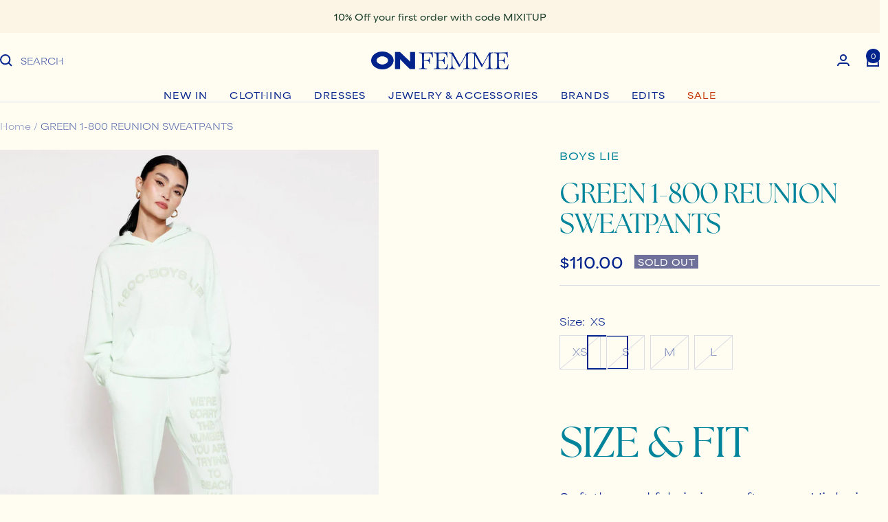

--- FILE ---
content_type: text/html; charset=utf-8
request_url: https://lkloset.com/products/green-1-800-reunion-sweatpants
body_size: 34375
content:
<!doctype html><html class="no-js" lang="en" dir="ltr">
  <head>
    <meta charset="utf-8">
    <meta name="viewport" content="width=device-width, initial-scale=1.0, height=device-height, minimum-scale=1.0, maximum-scale=1.0">
    <meta name="theme-color" content="#fffdf2"><link rel="shortcut icon" href="//lkloset.com/cdn/shop/files/C.png?v=1765838223&width=96" type="image/png"><link rel="preconnect" href="https://cdn.shopify.com">
    <link rel="dns-prefetch" href="https://productreviews.shopifycdn.com">
    <link rel="dns-prefetch" href="https://www.google-analytics.com"><link rel="preconnect" href="https://fonts.shopifycdn.com" crossorigin><link rel="preload" as="style" href="//lkloset.com/cdn/shop/t/47/assets/theme.css?v=79869298979372197491765838701">
    <link rel="preload" as="script" href="//lkloset.com/cdn/shop/t/47/assets/vendor.js?v=32643890569905814191765838497">
    <link rel="preload" as="script" href="//lkloset.com/cdn/shop/t/47/assets/theme.js?v=108561701893297286041765838497"><link rel="preload" as="fetch" href="/products/green-1-800-reunion-sweatpants.js" crossorigin><link rel="preload" as="script" href="//lkloset.com/cdn/shop/t/47/assets/flickity.js?v=176646718982628074891765838497"><meta name="twitter:image:alt" content="GREEN 1-800 REUNION SWEATPANTS - ONFEMME By Lindsey&#39;s Kloset">
    
    <link rel="preload" href="//lkloset.com/cdn/fonts/tomorrow/tomorrow_n7.ead42505b112ff6838e42681e7271fa7f84c060c.woff2" as="font" type="font/woff2" crossorigin><link rel="preload" href="//lkloset.com/cdn/fonts/rubik/rubik_n4.c2fb67c90aa34ecf8da34fc1da937ee9c0c27942.woff2" as="font" type="font/woff2" crossorigin><style>
  /* Typography (heading) */
  @font-face {
  font-family: Tomorrow;
  font-weight: 700;
  font-style: normal;
  font-display: swap;
  src: url("//lkloset.com/cdn/fonts/tomorrow/tomorrow_n7.ead42505b112ff6838e42681e7271fa7f84c060c.woff2") format("woff2"),
       url("//lkloset.com/cdn/fonts/tomorrow/tomorrow_n7.d9db03f14cdad10cbe1ced92f0eabfb96a8f5f85.woff") format("woff");
}

@font-face {
  font-family: Tomorrow;
  font-weight: 700;
  font-style: italic;
  font-display: swap;
  src: url("//lkloset.com/cdn/fonts/tomorrow/tomorrow_i7.2736235acf27d80507c80596384b856ee5162ddc.woff2") format("woff2"),
       url("//lkloset.com/cdn/fonts/tomorrow/tomorrow_i7.a3f31240bbd6d717dc5445f6fbdae98ddf758318.woff") format("woff");
}

/* Typography (body) */
  @font-face {
  font-family: Rubik;
  font-weight: 400;
  font-style: normal;
  font-display: swap;
  src: url("//lkloset.com/cdn/fonts/rubik/rubik_n4.c2fb67c90aa34ecf8da34fc1da937ee9c0c27942.woff2") format("woff2"),
       url("//lkloset.com/cdn/fonts/rubik/rubik_n4.d229bd4a6a25ec476a0829a74bf3657a5fd9aa36.woff") format("woff");
}

@font-face {
  font-family: Rubik;
  font-weight: 400;
  font-style: italic;
  font-display: swap;
  src: url("//lkloset.com/cdn/fonts/rubik/rubik_i4.528fdfa8adf0c2cb49c0f6d132dcaffa910849d6.woff2") format("woff2"),
       url("//lkloset.com/cdn/fonts/rubik/rubik_i4.937396c2106c0db7a4072bbcd373d4e3d0ab306b.woff") format("woff");
}

@font-face {
  font-family: Rubik;
  font-weight: 600;
  font-style: normal;
  font-display: swap;
  src: url("//lkloset.com/cdn/fonts/rubik/rubik_n6.67aea03a872140ecba69ec8f230a6b23b75ea115.woff2") format("woff2"),
       url("//lkloset.com/cdn/fonts/rubik/rubik_n6.68bdcdd14ff1017f6af9d9be50d3740fc083b3fd.woff") format("woff");
}

@font-face {
  font-family: Rubik;
  font-weight: 600;
  font-style: italic;
  font-display: swap;
  src: url("//lkloset.com/cdn/fonts/rubik/rubik_i6.5023766262fd45dbd0fd5eaa5993b459c760c142.woff2") format("woff2"),
       url("//lkloset.com/cdn/fonts/rubik/rubik_i6.d8047660bfa53ce9fbb8f4dbd284414c9080892d.woff") format("woff");
}

:root {--heading-color: 0, 132, 155;
    --text-color: 2, 34, 140;
    --background: 255, 253, 242;
    --secondary-background: 252, 245, 230;
    --border-color: 217, 220, 227;
    --border-color-darker: 154, 165, 201;
    --success-color: 2, 34, 140;
    --success-background: 204, 209, 222;
    --error-color: 222, 42, 42;
    --error-background: 253, 238, 228;
    --primary-button-background: 2, 34, 140;
    --primary-button-text-color: 255, 255, 255;
    --secondary-button-background: 255, 253, 242;
    --secondary-button-text-color: 2, 34, 140;
    --product-star-rating: 246, 164, 41;
    --product-on-sale-accent: 196, 52, 0;
    --product-sold-out-accent: 111, 113, 155;
    --product-custom-label-background: 64, 93, 230;
    --product-custom-label-text-color: 255, 255, 255;
    --product-custom-label-2-background: 243, 255, 52;
    --product-custom-label-2-text-color: 0, 0, 0;
    --product-low-stock-text-color: 222, 42, 42;
    --product-in-stock-text-color: 46, 158, 123;
    --loading-bar-background: 2, 34, 140;

    /* We duplicate some "base" colors as root colors, which is useful to use on drawer elements or popover without. Those should not be overridden to avoid issues */
    --root-heading-color: 0, 132, 155;
    --root-text-color: 2, 34, 140;
    --root-background: 255, 253, 242;
    --root-border-color: 217, 220, 227;
    --root-primary-button-background: 2, 34, 140;
    --root-primary-button-text-color: 255, 255, 255;

    --base-font-size: 14px;
    --heading-font-family: Tomorrow, sans-serif;
    --heading-font-weight: 700;
    --heading-font-style: normal;
    --heading-text-transform: normal;
    --text-font-family: Rubik, sans-serif;
    --text-font-weight: 400;
    --text-font-style: normal;
    --text-font-bold-weight: 600;

    /* Typography (font size) */
    --heading-xxsmall-font-size: 11px;
    --heading-xsmall-font-size: 11px;
    --heading-small-font-size: 13px;
    --heading-large-font-size: 40px;
    --heading-h1-font-size: 40px;
    --heading-h2-font-size: 32px;
    --heading-h3-font-size: 28px;
    --heading-h4-font-size: 26px;
    --heading-h5-font-size: 22px;
    --heading-h6-font-size: 18px;

    /* Control the look and feel of the theme by changing radius of various elements */
    --button-border-radius: 0px;
    --block-border-radius: 0px;
    --block-border-radius-reduced: 0px;
    --color-swatch-border-radius: 0px;

    /* Button size */
    --button-height: 48px;
    --button-small-height: 40px;

    /* Form related */
    --form-input-field-height: 48px;
    --form-input-gap: 16px;
    --form-submit-margin: 24px;

    /* Product listing related variables */
    --product-list-block-spacing: 32px;

    /* Video related */
    --play-button-background: 255, 253, 242;
    --play-button-arrow: 2, 34, 140;

    /* RTL support */
    --transform-logical-flip: 1;
    --transform-origin-start: left;
    --transform-origin-end: right;

    /* Other */
    --zoom-cursor-svg-url: url(//lkloset.com/cdn/shop/t/47/assets/zoom-cursor.svg?v=119373125350934523211765838497);
    --arrow-right-svg-url: url(//lkloset.com/cdn/shop/t/47/assets/arrow-right.svg?v=168149580313515304481765838497);
    --arrow-left-svg-url: url(//lkloset.com/cdn/shop/t/47/assets/arrow-left.svg?v=165614462191081925591765838497);

    /* Some useful variables that we can reuse in our CSS. Some explanation are needed for some of them:
       - container-max-width-minus-gutters: represents the container max width without the edge gutters
       - container-outer-width: considering the screen width, represent all the space outside the container
       - container-outer-margin: same as container-outer-width but get set to 0 inside a container
       - container-inner-width: the effective space inside the container (minus gutters)
       - grid-column-width: represents the width of a single column of the grid
       - vertical-breather: this is a variable that defines the global "spacing" between sections, and inside the section
                            to create some "breath" and minimum spacing
     */
    --container-max-width: 1600px;
    --container-gutter: 24px;
    --container-max-width-minus-gutters: calc(var(--container-max-width) - (var(--container-gutter)) * 2);
    --container-outer-width: max(calc((100vw - var(--container-max-width-minus-gutters)) / 2), var(--container-gutter));
    --container-outer-margin: var(--container-outer-width);
    --container-inner-width: calc(100vw - var(--container-outer-width) * 2);

    --grid-column-count: 10;
    --grid-gap: 24px;
    --grid-column-width: calc((100vw - var(--container-outer-width) * 2 - var(--grid-gap) * (var(--grid-column-count) - 1)) / var(--grid-column-count));

    --vertical-breather: 36px;
    --vertical-breather-tight: 36px;

    /* Shopify related variables */
    --payment-terms-background-color: #fffdf2;
  }

  @media screen and (min-width: 741px) {
    :root {
      --container-gutter: 40px;
      --grid-column-count: 20;
      --vertical-breather: 48px;
      --vertical-breather-tight: 48px;

      /* Typography (font size) */
      --heading-xsmall-font-size: 13px;
      --heading-small-font-size: 14px;
      --heading-large-font-size: 58px;
      --heading-h1-font-size: 58px;
      --heading-h2-font-size: 44px;
      --heading-h3-font-size: 36px;
      --heading-h4-font-size: 28px;
      --heading-h5-font-size: 22px;
      --heading-h6-font-size: 20px;

      /* Form related */
      --form-input-field-height: 52px;
      --form-submit-margin: 32px;

      /* Button size */
      --button-height: 52px;
      --button-small-height: 44px;
    }
  }

  @media screen and (min-width: 1200px) {
    :root {
      --vertical-breather: 64px;
      --vertical-breather-tight: 48px;
      --product-list-block-spacing: 48px;

      /* Typography */
      --heading-large-font-size: 72px;
      --heading-h1-font-size: 62px;
      --heading-h2-font-size: 54px;
      --heading-h3-font-size: 40px;
      --heading-h4-font-size: 34px;
      --heading-h5-font-size: 26px;
      --heading-h6-font-size: 18px;
    }
  }

  @media screen and (min-width: 1600px) {
    :root {
      --vertical-breather: 64px;
      --vertical-breather-tight: 48px;
    }
  }
</style>
    <script>
  // This allows to expose several variables to the global scope, to be used in scripts
  window.themeVariables = {
    settings: {
      direction: "ltr",
      pageType: "product",
      cartCount: 0,
      moneyFormat: "${{amount}}",
      moneyWithCurrencyFormat: "${{amount}} USD",
      showVendor: true,
      discountMode: "saving",
      currencyCodeEnabled: false,
      cartType: "message",
      cartCurrency: "USD",
      mobileZoomFactor: 2.5
    },

    routes: {
      host: "lkloset.com",
      rootUrl: "\/",
      rootUrlWithoutSlash: '',
      cartUrl: "\/cart",
      cartAddUrl: "\/cart\/add",
      cartChangeUrl: "\/cart\/change",
      searchUrl: "\/search",
      predictiveSearchUrl: "\/search\/suggest",
      productRecommendationsUrl: "\/recommendations\/products"
    },

    strings: {
      accessibilityDelete: "Delete",
      accessibilityClose: "Close",
      collectionSoldOut: "Sold out",
      collectionDiscount: "Save @savings@",
      productSalePrice: "Sale price",
      productRegularPrice: "Regular price",
      productFormUnavailable: "Unavailable",
      productFormSoldOut: "Sold out",
      productFormPreOrder: "Pre-order",
      productFormAddToCart: "Add to cart",
      searchNoResults: "No results could be found.",
      searchNewSearch: "New search",
      searchProducts: "Products",
      searchArticles: "Journal",
      searchPages: "Pages",
      searchCollections: "Collections",
      cartViewCart: "View cart",
      cartItemAdded: "Item added to your cart!",
      cartItemAddedShort: "Added to your cart!",
      cartAddOrderNote: "Add order note",
      cartEditOrderNote: "Edit order note",
      shippingEstimatorNoResults: "Sorry, we do not ship to your address.",
      shippingEstimatorOneResult: "There is one shipping rate for your address:",
      shippingEstimatorMultipleResults: "There are several shipping rates for your address:",
      shippingEstimatorError: "One or more error occurred while retrieving shipping rates:"
    },

    libs: {
      flickity: "\/\/lkloset.com\/cdn\/shop\/t\/47\/assets\/flickity.js?v=176646718982628074891765838497",
      photoswipe: "\/\/lkloset.com\/cdn\/shop\/t\/47\/assets\/photoswipe.js?v=132268647426145925301765838497",
      qrCode: "\/\/lkloset.com\/cdn\/shopifycloud\/storefront\/assets\/themes_support\/vendor\/qrcode-3f2b403b.js"
    },

    breakpoints: {
      phone: 'screen and (max-width: 740px)',
      tablet: 'screen and (min-width: 741px) and (max-width: 999px)',
      tabletAndUp: 'screen and (min-width: 741px)',
      pocket: 'screen and (max-width: 999px)',
      lap: 'screen and (min-width: 1000px) and (max-width: 1199px)',
      lapAndUp: 'screen and (min-width: 1000px)',
      desktop: 'screen and (min-width: 1200px)',
      wide: 'screen and (min-width: 1400px)'
    }
  };

  window.addEventListener('pageshow', async () => {
    const cartContent = await (await fetch(`${window.themeVariables.routes.cartUrl}.js`, {cache: 'reload'})).json();
    document.documentElement.dispatchEvent(new CustomEvent('cart:refresh', {detail: {cart: cartContent}}));
  });

  if ('noModule' in HTMLScriptElement.prototype) {
    // Old browsers (like IE) that does not support module will be considered as if not executing JS at all
    document.documentElement.className = document.documentElement.className.replace('no-js', 'js');

    requestAnimationFrame(() => {
      const viewportHeight = (window.visualViewport ? window.visualViewport.height : document.documentElement.clientHeight);
      document.documentElement.style.setProperty('--window-height',viewportHeight + 'px');
    });
  }// We save the product ID in local storage to be eventually used for recently viewed section
    try {
      const items = JSON.parse(localStorage.getItem('theme:recently-viewed-products') || '[]');

      // We check if the current product already exists, and if it does not, we add it at the start
      if (!items.includes(8074819403995)) {
        items.unshift(8074819403995);
      }

      localStorage.setItem('theme:recently-viewed-products', JSON.stringify(items.slice(0, 20)));
    } catch (e) {
      // Safari in private mode does not allow setting item, we silently fail
    }</script>

    <link rel="stylesheet" href="//lkloset.com/cdn/shop/t/47/assets/theme.css?v=79869298979372197491765838701">

    <script src="//lkloset.com/cdn/shop/t/47/assets/vendor.js?v=32643890569905814191765838497" defer></script>
    <script src="//lkloset.com/cdn/shop/t/47/assets/theme.js?v=108561701893297286041765838497" defer></script>
    <script src="//lkloset.com/cdn/shop/t/47/assets/custom.js?v=167639537848865775061765838497" defer></script>

    <script>window.performance && window.performance.mark && window.performance.mark('shopify.content_for_header.start');</script><meta name="google-site-verification" content="j_rtLJ4g_RVEH4JfQi3lSlnRtISwFklEjnZ79sHamcA">
<meta name="google-site-verification" content="NIIsaS7HSqhbimSZZKzs1Zl4q-s0h0qOW8Bu_IWOc7E">
<meta name="facebook-domain-verification" content="y1dpdme8a802arl2xq2ocv4qvx9t4f">
<meta id="shopify-digital-wallet" name="shopify-digital-wallet" content="/24013471/digital_wallets/dialog">
<meta name="shopify-checkout-api-token" content="6f400aa33e38106aa7596453d76cfbdd">
<meta id="in-context-paypal-metadata" data-shop-id="24013471" data-venmo-supported="false" data-environment="production" data-locale="en_US" data-paypal-v4="true" data-currency="USD">
<link rel="alternate" type="application/json+oembed" href="https://lkloset.com/products/green-1-800-reunion-sweatpants.oembed">
<script async="async" src="/checkouts/internal/preloads.js?locale=en-US"></script>
<link rel="preconnect" href="https://shop.app" crossorigin="anonymous">
<script async="async" src="https://shop.app/checkouts/internal/preloads.js?locale=en-US&shop_id=24013471" crossorigin="anonymous"></script>
<script id="apple-pay-shop-capabilities" type="application/json">{"shopId":24013471,"countryCode":"US","currencyCode":"USD","merchantCapabilities":["supports3DS"],"merchantId":"gid:\/\/shopify\/Shop\/24013471","merchantName":"ONFEMME By Lindsey's Kloset","requiredBillingContactFields":["postalAddress","email","phone"],"requiredShippingContactFields":["postalAddress","email","phone"],"shippingType":"shipping","supportedNetworks":["visa","masterCard","amex","discover","elo","jcb"],"total":{"type":"pending","label":"ONFEMME By Lindsey's Kloset","amount":"1.00"},"shopifyPaymentsEnabled":true,"supportsSubscriptions":true}</script>
<script id="shopify-features" type="application/json">{"accessToken":"6f400aa33e38106aa7596453d76cfbdd","betas":["rich-media-storefront-analytics"],"domain":"lkloset.com","predictiveSearch":true,"shopId":24013471,"locale":"en"}</script>
<script>var Shopify = Shopify || {};
Shopify.shop = "lindseys-kloset.myshopify.com";
Shopify.locale = "en";
Shopify.currency = {"active":"USD","rate":"1.0"};
Shopify.country = "US";
Shopify.theme = {"name":"Copy of OnFemme reskin","id":157488349403,"schema_name":"Focal","schema_version":"12.4.0","theme_store_id":714,"role":"main"};
Shopify.theme.handle = "null";
Shopify.theme.style = {"id":null,"handle":null};
Shopify.cdnHost = "lkloset.com/cdn";
Shopify.routes = Shopify.routes || {};
Shopify.routes.root = "/";</script>
<script type="module">!function(o){(o.Shopify=o.Shopify||{}).modules=!0}(window);</script>
<script>!function(o){function n(){var o=[];function n(){o.push(Array.prototype.slice.apply(arguments))}return n.q=o,n}var t=o.Shopify=o.Shopify||{};t.loadFeatures=n(),t.autoloadFeatures=n()}(window);</script>
<script>
  window.ShopifyPay = window.ShopifyPay || {};
  window.ShopifyPay.apiHost = "shop.app\/pay";
  window.ShopifyPay.redirectState = null;
</script>
<script id="shop-js-analytics" type="application/json">{"pageType":"product"}</script>
<script defer="defer" async type="module" src="//lkloset.com/cdn/shopifycloud/shop-js/modules/v2/client.init-shop-cart-sync_BT-GjEfc.en.esm.js"></script>
<script defer="defer" async type="module" src="//lkloset.com/cdn/shopifycloud/shop-js/modules/v2/chunk.common_D58fp_Oc.esm.js"></script>
<script defer="defer" async type="module" src="//lkloset.com/cdn/shopifycloud/shop-js/modules/v2/chunk.modal_xMitdFEc.esm.js"></script>
<script type="module">
  await import("//lkloset.com/cdn/shopifycloud/shop-js/modules/v2/client.init-shop-cart-sync_BT-GjEfc.en.esm.js");
await import("//lkloset.com/cdn/shopifycloud/shop-js/modules/v2/chunk.common_D58fp_Oc.esm.js");
await import("//lkloset.com/cdn/shopifycloud/shop-js/modules/v2/chunk.modal_xMitdFEc.esm.js");

  window.Shopify.SignInWithShop?.initShopCartSync?.({"fedCMEnabled":true,"windoidEnabled":true});

</script>
<script defer="defer" async type="module" src="//lkloset.com/cdn/shopifycloud/shop-js/modules/v2/client.payment-terms_Ci9AEqFq.en.esm.js"></script>
<script defer="defer" async type="module" src="//lkloset.com/cdn/shopifycloud/shop-js/modules/v2/chunk.common_D58fp_Oc.esm.js"></script>
<script defer="defer" async type="module" src="//lkloset.com/cdn/shopifycloud/shop-js/modules/v2/chunk.modal_xMitdFEc.esm.js"></script>
<script type="module">
  await import("//lkloset.com/cdn/shopifycloud/shop-js/modules/v2/client.payment-terms_Ci9AEqFq.en.esm.js");
await import("//lkloset.com/cdn/shopifycloud/shop-js/modules/v2/chunk.common_D58fp_Oc.esm.js");
await import("//lkloset.com/cdn/shopifycloud/shop-js/modules/v2/chunk.modal_xMitdFEc.esm.js");

  
</script>
<script>
  window.Shopify = window.Shopify || {};
  if (!window.Shopify.featureAssets) window.Shopify.featureAssets = {};
  window.Shopify.featureAssets['shop-js'] = {"shop-cart-sync":["modules/v2/client.shop-cart-sync_DZOKe7Ll.en.esm.js","modules/v2/chunk.common_D58fp_Oc.esm.js","modules/v2/chunk.modal_xMitdFEc.esm.js"],"init-fed-cm":["modules/v2/client.init-fed-cm_B6oLuCjv.en.esm.js","modules/v2/chunk.common_D58fp_Oc.esm.js","modules/v2/chunk.modal_xMitdFEc.esm.js"],"shop-cash-offers":["modules/v2/client.shop-cash-offers_D2sdYoxE.en.esm.js","modules/v2/chunk.common_D58fp_Oc.esm.js","modules/v2/chunk.modal_xMitdFEc.esm.js"],"shop-login-button":["modules/v2/client.shop-login-button_QeVjl5Y3.en.esm.js","modules/v2/chunk.common_D58fp_Oc.esm.js","modules/v2/chunk.modal_xMitdFEc.esm.js"],"pay-button":["modules/v2/client.pay-button_DXTOsIq6.en.esm.js","modules/v2/chunk.common_D58fp_Oc.esm.js","modules/v2/chunk.modal_xMitdFEc.esm.js"],"shop-button":["modules/v2/client.shop-button_DQZHx9pm.en.esm.js","modules/v2/chunk.common_D58fp_Oc.esm.js","modules/v2/chunk.modal_xMitdFEc.esm.js"],"avatar":["modules/v2/client.avatar_BTnouDA3.en.esm.js"],"init-windoid":["modules/v2/client.init-windoid_CR1B-cfM.en.esm.js","modules/v2/chunk.common_D58fp_Oc.esm.js","modules/v2/chunk.modal_xMitdFEc.esm.js"],"init-shop-for-new-customer-accounts":["modules/v2/client.init-shop-for-new-customer-accounts_C_vY_xzh.en.esm.js","modules/v2/client.shop-login-button_QeVjl5Y3.en.esm.js","modules/v2/chunk.common_D58fp_Oc.esm.js","modules/v2/chunk.modal_xMitdFEc.esm.js"],"init-shop-email-lookup-coordinator":["modules/v2/client.init-shop-email-lookup-coordinator_BI7n9ZSv.en.esm.js","modules/v2/chunk.common_D58fp_Oc.esm.js","modules/v2/chunk.modal_xMitdFEc.esm.js"],"init-shop-cart-sync":["modules/v2/client.init-shop-cart-sync_BT-GjEfc.en.esm.js","modules/v2/chunk.common_D58fp_Oc.esm.js","modules/v2/chunk.modal_xMitdFEc.esm.js"],"shop-toast-manager":["modules/v2/client.shop-toast-manager_DiYdP3xc.en.esm.js","modules/v2/chunk.common_D58fp_Oc.esm.js","modules/v2/chunk.modal_xMitdFEc.esm.js"],"init-customer-accounts":["modules/v2/client.init-customer-accounts_D9ZNqS-Q.en.esm.js","modules/v2/client.shop-login-button_QeVjl5Y3.en.esm.js","modules/v2/chunk.common_D58fp_Oc.esm.js","modules/v2/chunk.modal_xMitdFEc.esm.js"],"init-customer-accounts-sign-up":["modules/v2/client.init-customer-accounts-sign-up_iGw4briv.en.esm.js","modules/v2/client.shop-login-button_QeVjl5Y3.en.esm.js","modules/v2/chunk.common_D58fp_Oc.esm.js","modules/v2/chunk.modal_xMitdFEc.esm.js"],"shop-follow-button":["modules/v2/client.shop-follow-button_CqMgW2wH.en.esm.js","modules/v2/chunk.common_D58fp_Oc.esm.js","modules/v2/chunk.modal_xMitdFEc.esm.js"],"checkout-modal":["modules/v2/client.checkout-modal_xHeaAweL.en.esm.js","modules/v2/chunk.common_D58fp_Oc.esm.js","modules/v2/chunk.modal_xMitdFEc.esm.js"],"shop-login":["modules/v2/client.shop-login_D91U-Q7h.en.esm.js","modules/v2/chunk.common_D58fp_Oc.esm.js","modules/v2/chunk.modal_xMitdFEc.esm.js"],"lead-capture":["modules/v2/client.lead-capture_BJmE1dJe.en.esm.js","modules/v2/chunk.common_D58fp_Oc.esm.js","modules/v2/chunk.modal_xMitdFEc.esm.js"],"payment-terms":["modules/v2/client.payment-terms_Ci9AEqFq.en.esm.js","modules/v2/chunk.common_D58fp_Oc.esm.js","modules/v2/chunk.modal_xMitdFEc.esm.js"]};
</script>
<script>(function() {
  var isLoaded = false;
  function asyncLoad() {
    if (isLoaded) return;
    isLoaded = true;
    var urls = ["\/\/www.powr.io\/powr.js?powr-token=lindseys-kloset.myshopify.com\u0026external-type=shopify\u0026shop=lindseys-kloset.myshopify.com","\/\/cdn.shopify.com\/proxy\/4cc173275815ce043d13cf2cf578c107844e68d846e2aea041e1b960b11263d0\/bingshoppingtool-t2app-prod.trafficmanager.net\/uet\/tracking_script?shop=lindseys-kloset.myshopify.com\u0026sp-cache-control=cHVibGljLCBtYXgtYWdlPTkwMA","https:\/\/cdn.shopify.com\/s\/files\/1\/2401\/3471\/t\/8\/assets\/globo.formbuilder.init.js?v=1598390285\u0026shop=lindseys-kloset.myshopify.com","\/\/cdn.shopify.com\/proxy\/982c071202f62a23857f94800f10853a8d78f0226a46798cb85e0951c12f5863\/forms-akamai.smsbump.com\/458322\/form_77316.js?ver=1715801253\u0026shop=lindseys-kloset.myshopify.com\u0026sp-cache-control=cHVibGljLCBtYXgtYWdlPTkwMA","https:\/\/d1639lhkj5l89m.cloudfront.net\/js\/storefront\/uppromote.js?shop=lindseys-kloset.myshopify.com","https:\/\/cdn.app.sirge.com\/v1\/check.js?business_id=45fa472f-8227-42d9-bc0a-2e57382a5893\u0026shop=lindseys-kloset.myshopify.com","https:\/\/omnisnippet1.com\/platforms\/shopify.js?source=scriptTag\u0026v=2025-05-15T12\u0026shop=lindseys-kloset.myshopify.com","https:\/\/cdn.shopify.com\/s\/files\/1\/2401\/3471\/t\/47\/assets\/yoast-active-script.js?v=1765838497\u0026shop=lindseys-kloset.myshopify.com"];
    for (var i = 0; i < urls.length; i++) {
      var s = document.createElement('script');
      s.type = 'text/javascript';
      s.async = true;
      s.src = urls[i];
      var x = document.getElementsByTagName('script')[0];
      x.parentNode.insertBefore(s, x);
    }
  };
  if(window.attachEvent) {
    window.attachEvent('onload', asyncLoad);
  } else {
    window.addEventListener('load', asyncLoad, false);
  }
})();</script>
<script id="__st">var __st={"a":24013471,"offset":-18000,"reqid":"bc62fb0b-059b-4b15-a198-40c274145001-1769085964","pageurl":"lkloset.com\/products\/green-1-800-reunion-sweatpants","u":"477321460e31","p":"product","rtyp":"product","rid":8074819403995};</script>
<script>window.ShopifyPaypalV4VisibilityTracking = true;</script>
<script id="captcha-bootstrap">!function(){'use strict';const t='contact',e='account',n='new_comment',o=[[t,t],['blogs',n],['comments',n],[t,'customer']],c=[[e,'customer_login'],[e,'guest_login'],[e,'recover_customer_password'],[e,'create_customer']],r=t=>t.map((([t,e])=>`form[action*='/${t}']:not([data-nocaptcha='true']) input[name='form_type'][value='${e}']`)).join(','),a=t=>()=>t?[...document.querySelectorAll(t)].map((t=>t.form)):[];function s(){const t=[...o],e=r(t);return a(e)}const i='password',u='form_key',d=['recaptcha-v3-token','g-recaptcha-response','h-captcha-response',i],f=()=>{try{return window.sessionStorage}catch{return}},m='__shopify_v',_=t=>t.elements[u];function p(t,e,n=!1){try{const o=window.sessionStorage,c=JSON.parse(o.getItem(e)),{data:r}=function(t){const{data:e,action:n}=t;return t[m]||n?{data:e,action:n}:{data:t,action:n}}(c);for(const[e,n]of Object.entries(r))t.elements[e]&&(t.elements[e].value=n);n&&o.removeItem(e)}catch(o){console.error('form repopulation failed',{error:o})}}const l='form_type',E='cptcha';function T(t){t.dataset[E]=!0}const w=window,h=w.document,L='Shopify',v='ce_forms',y='captcha';let A=!1;((t,e)=>{const n=(g='f06e6c50-85a8-45c8-87d0-21a2b65856fe',I='https://cdn.shopify.com/shopifycloud/storefront-forms-hcaptcha/ce_storefront_forms_captcha_hcaptcha.v1.5.2.iife.js',D={infoText:'Protected by hCaptcha',privacyText:'Privacy',termsText:'Terms'},(t,e,n)=>{const o=w[L][v],c=o.bindForm;if(c)return c(t,g,e,D).then(n);var r;o.q.push([[t,g,e,D],n]),r=I,A||(h.body.append(Object.assign(h.createElement('script'),{id:'captcha-provider',async:!0,src:r})),A=!0)});var g,I,D;w[L]=w[L]||{},w[L][v]=w[L][v]||{},w[L][v].q=[],w[L][y]=w[L][y]||{},w[L][y].protect=function(t,e){n(t,void 0,e),T(t)},Object.freeze(w[L][y]),function(t,e,n,w,h,L){const[v,y,A,g]=function(t,e,n){const i=e?o:[],u=t?c:[],d=[...i,...u],f=r(d),m=r(i),_=r(d.filter((([t,e])=>n.includes(e))));return[a(f),a(m),a(_),s()]}(w,h,L),I=t=>{const e=t.target;return e instanceof HTMLFormElement?e:e&&e.form},D=t=>v().includes(t);t.addEventListener('submit',(t=>{const e=I(t);if(!e)return;const n=D(e)&&!e.dataset.hcaptchaBound&&!e.dataset.recaptchaBound,o=_(e),c=g().includes(e)&&(!o||!o.value);(n||c)&&t.preventDefault(),c&&!n&&(function(t){try{if(!f())return;!function(t){const e=f();if(!e)return;const n=_(t);if(!n)return;const o=n.value;o&&e.removeItem(o)}(t);const e=Array.from(Array(32),(()=>Math.random().toString(36)[2])).join('');!function(t,e){_(t)||t.append(Object.assign(document.createElement('input'),{type:'hidden',name:u})),t.elements[u].value=e}(t,e),function(t,e){const n=f();if(!n)return;const o=[...t.querySelectorAll(`input[type='${i}']`)].map((({name:t})=>t)),c=[...d,...o],r={};for(const[a,s]of new FormData(t).entries())c.includes(a)||(r[a]=s);n.setItem(e,JSON.stringify({[m]:1,action:t.action,data:r}))}(t,e)}catch(e){console.error('failed to persist form',e)}}(e),e.submit())}));const S=(t,e)=>{t&&!t.dataset[E]&&(n(t,e.some((e=>e===t))),T(t))};for(const o of['focusin','change'])t.addEventListener(o,(t=>{const e=I(t);D(e)&&S(e,y())}));const B=e.get('form_key'),M=e.get(l),P=B&&M;t.addEventListener('DOMContentLoaded',(()=>{const t=y();if(P)for(const e of t)e.elements[l].value===M&&p(e,B);[...new Set([...A(),...v().filter((t=>'true'===t.dataset.shopifyCaptcha))])].forEach((e=>S(e,t)))}))}(h,new URLSearchParams(w.location.search),n,t,e,['guest_login'])})(!0,!0)}();</script>
<script integrity="sha256-4kQ18oKyAcykRKYeNunJcIwy7WH5gtpwJnB7kiuLZ1E=" data-source-attribution="shopify.loadfeatures" defer="defer" src="//lkloset.com/cdn/shopifycloud/storefront/assets/storefront/load_feature-a0a9edcb.js" crossorigin="anonymous"></script>
<script crossorigin="anonymous" defer="defer" src="//lkloset.com/cdn/shopifycloud/storefront/assets/shopify_pay/storefront-65b4c6d7.js?v=20250812"></script>
<script data-source-attribution="shopify.dynamic_checkout.dynamic.init">var Shopify=Shopify||{};Shopify.PaymentButton=Shopify.PaymentButton||{isStorefrontPortableWallets:!0,init:function(){window.Shopify.PaymentButton.init=function(){};var t=document.createElement("script");t.src="https://lkloset.com/cdn/shopifycloud/portable-wallets/latest/portable-wallets.en.js",t.type="module",document.head.appendChild(t)}};
</script>
<script data-source-attribution="shopify.dynamic_checkout.buyer_consent">
  function portableWalletsHideBuyerConsent(e){var t=document.getElementById("shopify-buyer-consent"),n=document.getElementById("shopify-subscription-policy-button");t&&n&&(t.classList.add("hidden"),t.setAttribute("aria-hidden","true"),n.removeEventListener("click",e))}function portableWalletsShowBuyerConsent(e){var t=document.getElementById("shopify-buyer-consent"),n=document.getElementById("shopify-subscription-policy-button");t&&n&&(t.classList.remove("hidden"),t.removeAttribute("aria-hidden"),n.addEventListener("click",e))}window.Shopify?.PaymentButton&&(window.Shopify.PaymentButton.hideBuyerConsent=portableWalletsHideBuyerConsent,window.Shopify.PaymentButton.showBuyerConsent=portableWalletsShowBuyerConsent);
</script>
<script>
  function portableWalletsCleanup(e){e&&e.src&&console.error("Failed to load portable wallets script "+e.src);var t=document.querySelectorAll("shopify-accelerated-checkout .shopify-payment-button__skeleton, shopify-accelerated-checkout-cart .wallet-cart-button__skeleton"),e=document.getElementById("shopify-buyer-consent");for(let e=0;e<t.length;e++)t[e].remove();e&&e.remove()}function portableWalletsNotLoadedAsModule(e){e instanceof ErrorEvent&&"string"==typeof e.message&&e.message.includes("import.meta")&&"string"==typeof e.filename&&e.filename.includes("portable-wallets")&&(window.removeEventListener("error",portableWalletsNotLoadedAsModule),window.Shopify.PaymentButton.failedToLoad=e,"loading"===document.readyState?document.addEventListener("DOMContentLoaded",window.Shopify.PaymentButton.init):window.Shopify.PaymentButton.init())}window.addEventListener("error",portableWalletsNotLoadedAsModule);
</script>

<script type="module" src="https://lkloset.com/cdn/shopifycloud/portable-wallets/latest/portable-wallets.en.js" onError="portableWalletsCleanup(this)" crossorigin="anonymous"></script>
<script nomodule>
  document.addEventListener("DOMContentLoaded", portableWalletsCleanup);
</script>

<link id="shopify-accelerated-checkout-styles" rel="stylesheet" media="screen" href="https://lkloset.com/cdn/shopifycloud/portable-wallets/latest/accelerated-checkout-backwards-compat.css" crossorigin="anonymous">
<style id="shopify-accelerated-checkout-cart">
        #shopify-buyer-consent {
  margin-top: 1em;
  display: inline-block;
  width: 100%;
}

#shopify-buyer-consent.hidden {
  display: none;
}

#shopify-subscription-policy-button {
  background: none;
  border: none;
  padding: 0;
  text-decoration: underline;
  font-size: inherit;
  cursor: pointer;
}

#shopify-subscription-policy-button::before {
  box-shadow: none;
}

      </style>

<script>window.performance && window.performance.mark && window.performance.mark('shopify.content_for_header.end');</script>

    <link rel="stylesheet" href="https://use.typekit.net/fjm3lan.css">
  <!-- BEGIN app block: shopify://apps/yoast-seo/blocks/metatags/7c777011-bc88-4743-a24e-64336e1e5b46 -->
<!-- This site is optimized with Yoast SEO for Shopify -->
<title>GREEN 1-800 REUNION SWEATPANTS - ONFEMME By Lindsey&#39;s Kloset</title>
<meta name="description" content="SIZE &amp;amp; FIT Soft thermal fabric in a soft green. High rise sweatpants with back and side pockets, elastic waistband and cuffs. Features puff print graphics.   68% POLYESTER, 29% RAYON, 3% SPANDEX   Model is 5&#39;5 and is wearing size Small.    SIZE  WAIST (IN) RISE (IN) INSEAM (IN) X-SMALL 24 12.375 28.125 SMALL 25.5 1" />
<link rel="canonical" href="https://lkloset.com/products/green-1-800-reunion-sweatpants" />
<meta name="robots" content="index, follow, max-image-preview:large, max-snippet:-1, max-video-preview:-1" />
<meta property="og:site_name" content="ONFEMME By Lindsey&#39;s Kloset" />
<meta property="og:url" content="https://lkloset.com/products/green-1-800-reunion-sweatpants" />
<meta property="og:locale" content="en_US" />
<meta property="og:type" content="product" />
<meta property="og:title" content="GREEN 1-800 REUNION SWEATPANTS - ONFEMME By Lindsey&#39;s Kloset" />
<meta property="og:description" content="SIZE &amp;amp; FIT Soft thermal fabric in a soft green. High rise sweatpants with back and side pockets, elastic waistband and cuffs. Features puff print graphics.   68% POLYESTER, 29% RAYON, 3% SPANDEX   Model is 5&#39;5 and is wearing size Small.    SIZE  WAIST (IN) RISE (IN) INSEAM (IN) X-SMALL 24 12.375 28.125 SMALL 25.5 1" />
<meta property="og:image" content="https://lkloset.com/cdn/shop/files/4O7A3019.jpg?v=1692639815" />
<meta property="og:image:height" content="2000" />
<meta property="og:image:width" content="1600" />
<meta property="og:availability" content="outofstock" />
<meta property="product:availability" content="out of stock" />
<meta property="product:condition" content="new" />
<meta property="product:price:amount" content="110.0" />
<meta property="product:price:currency" content="USD" />
<meta name="twitter:card" content="summary_large_image" />
<script type="application/ld+json" id="yoast-schema-graph">
{
  "@context": "https://schema.org",
  "@graph": [
    {
      "@type": "WebSite",
      "@id": "https://lkloset.com/#/schema/website/1",
      "url": "https://lkloset.com",
      "name": "onfemme",
      "potentialAction": {
        "@type": "SearchAction",
        "target": "https://lkloset.com/search?q={search_term_string}",
        "query-input": "required name=search_term_string"
      },
      "inLanguage": "en"
    },
    {
      "@type": "ItemPage",
      "@id": "https:\/\/lkloset.com\/products\/green-1-800-reunion-sweatpants",
      "name": "GREEN 1-800 REUNION SWEATPANTS - ONFEMME By Lindsey\u0026#39;s Kloset",
      "description": "SIZE \u0026amp;amp; FIT Soft thermal fabric in a soft green. High rise sweatpants with back and side pockets, elastic waistband and cuffs. Features puff print graphics.   68% POLYESTER, 29% RAYON, 3% SPANDEX   Model is 5\u0026#39;5 and is wearing size Small.    SIZE  WAIST (IN) RISE (IN) INSEAM (IN) X-SMALL 24 12.375 28.125 SMALL 25.5 1",
      "datePublished": "2023-08-21T13:43:31-04:00",
      "breadcrumb": {
        "@id": "https:\/\/lkloset.com\/products\/green-1-800-reunion-sweatpants\/#\/schema\/breadcrumb"
      },
      "primaryImageOfPage": {
        "@id": "https://lkloset.com/#/schema/ImageObject/32496114630875"
      },
      "image": [{
        "@id": "https://lkloset.com/#/schema/ImageObject/32496114630875"
      }],
      "isPartOf": {
        "@id": "https://lkloset.com/#/schema/website/1"
      },
      "url": "https:\/\/lkloset.com\/products\/green-1-800-reunion-sweatpants"
    },
    {
      "@type": "ImageObject",
      "@id": "https://lkloset.com/#/schema/ImageObject/32496114630875",
      "caption": "GREEN 1-800 REUNION SWEATPANTS - ONFEMME By Lindsey's Kloset",
      "inLanguage": "en",
      "width": 1600,
      "height": 2000,
      "url": "https:\/\/lkloset.com\/cdn\/shop\/files\/4O7A3019.jpg?v=1692639815",
      "contentUrl": "https:\/\/lkloset.com\/cdn\/shop\/files\/4O7A3019.jpg?v=1692639815"
    },
    {
      "@type": "ProductGroup",
      "@id": "https:\/\/lkloset.com\/products\/green-1-800-reunion-sweatpants\/#\/schema\/Product",
      "brand": [{
        "@type": "Brand",
        "name": "Boys Lie"
      }],
      "mainEntityOfPage": {
        "@id": "https:\/\/lkloset.com\/products\/green-1-800-reunion-sweatpants"
      },
      "name": "GREEN 1-800 REUNION SWEATPANTS",
      "description": "SIZE \u0026amp;amp; FIT Soft thermal fabric in a soft green. High rise sweatpants with back and side pockets, elastic waistband and cuffs. Features puff print graphics.   68% POLYESTER, 29% RAYON, 3% SPANDEX   Model is 5\u0026#39;5 and is wearing size Small.    SIZE  WAIST (IN) RISE (IN) INSEAM (IN) X-SMALL 24 12.375 28.125 SMALL 25.5 1",
      "image": [{
        "@id": "https://lkloset.com/#/schema/ImageObject/32496114630875"
      }],
      "productGroupID": "8074819403995",
      "hasVariant": [
        {
          "@type": "Product",
          "@id": "https://lkloset.com/#/schema/Product/44223115788507",
          "name": "GREEN 1-800 REUNION SWEATPANTS - L",
          "image": [{
            "@id": "https://lkloset.com/#/schema/ImageObject/32496114630875"
          }],
          "offers": {
            "@type": "Offer",
            "@id": "https://lkloset.com/#/schema/Offer/44223115788507",
            "availability": "https://schema.org/OutOfStock",
            "category": "Apparel & Accessories > Clothing > Sleepwear & Loungewear",
            "priceSpecification": {
              "@type": "UnitPriceSpecification",
              "valueAddedTaxIncluded": true,
              "price": 110.0,
              "priceCurrency": "USD"
            },
            "url": "https:\/\/lkloset.com\/products\/green-1-800-reunion-sweatpants?variant=44223115788507",
            "checkoutPageURLTemplate": "https:\/\/lkloset.com\/cart\/add?id=44223115788507\u0026quantity=1"
          }
        },
        {
          "@type": "Product",
          "@id": "https://lkloset.com/#/schema/Product/44223115755739",
          "name": "GREEN 1-800 REUNION SWEATPANTS - M",
          "image": [{
            "@id": "https://lkloset.com/#/schema/ImageObject/32496114630875"
          }],
          "offers": {
            "@type": "Offer",
            "@id": "https://lkloset.com/#/schema/Offer/44223115755739",
            "availability": "https://schema.org/OutOfStock",
            "category": "Apparel & Accessories > Clothing > Sleepwear & Loungewear",
            "priceSpecification": {
              "@type": "UnitPriceSpecification",
              "valueAddedTaxIncluded": true,
              "price": 110.0,
              "priceCurrency": "USD"
            },
            "url": "https:\/\/lkloset.com\/products\/green-1-800-reunion-sweatpants?variant=44223115755739",
            "checkoutPageURLTemplate": "https:\/\/lkloset.com\/cart\/add?id=44223115755739\u0026quantity=1"
          }
        },
        {
          "@type": "Product",
          "@id": "https://lkloset.com/#/schema/Product/44223115722971",
          "name": "GREEN 1-800 REUNION SWEATPANTS - S",
          "image": [{
            "@id": "https://lkloset.com/#/schema/ImageObject/32496114630875"
          }],
          "offers": {
            "@type": "Offer",
            "@id": "https://lkloset.com/#/schema/Offer/44223115722971",
            "availability": "https://schema.org/OutOfStock",
            "category": "Apparel & Accessories > Clothing > Sleepwear & Loungewear",
            "priceSpecification": {
              "@type": "UnitPriceSpecification",
              "valueAddedTaxIncluded": true,
              "price": 110.0,
              "priceCurrency": "USD"
            },
            "url": "https:\/\/lkloset.com\/products\/green-1-800-reunion-sweatpants?variant=44223115722971",
            "checkoutPageURLTemplate": "https:\/\/lkloset.com\/cart\/add?id=44223115722971\u0026quantity=1"
          }
        },
        {
          "@type": "Product",
          "@id": "https://lkloset.com/#/schema/Product/44223115690203",
          "name": "GREEN 1-800 REUNION SWEATPANTS - XS",
          "image": [{
            "@id": "https://lkloset.com/#/schema/ImageObject/32496114630875"
          }],
          "offers": {
            "@type": "Offer",
            "@id": "https://lkloset.com/#/schema/Offer/44223115690203",
            "availability": "https://schema.org/OutOfStock",
            "category": "Apparel & Accessories > Clothing > Sleepwear & Loungewear",
            "priceSpecification": {
              "@type": "UnitPriceSpecification",
              "valueAddedTaxIncluded": true,
              "price": 110.0,
              "priceCurrency": "USD"
            },
            "url": "https:\/\/lkloset.com\/products\/green-1-800-reunion-sweatpants?variant=44223115690203",
            "checkoutPageURLTemplate": "https:\/\/lkloset.com\/cart\/add?id=44223115690203\u0026quantity=1"
          }
        }
      ],
      "url": "https:\/\/lkloset.com\/products\/green-1-800-reunion-sweatpants"
    },
    {
      "@type": "BreadcrumbList",
      "@id": "https:\/\/lkloset.com\/products\/green-1-800-reunion-sweatpants\/#\/schema\/breadcrumb",
      "itemListElement": [
        {
          "@type": "ListItem",
          "name": "ONFEMME By Lindsey\u0026#39;s Kloset",
          "item": "https:\/\/lkloset.com",
          "position": 1
        },
        {
          "@type": "ListItem",
          "name": "GREEN 1-800 REUNION SWEATPANTS",
          "position": 2
        }
      ]
    }

  ]}
</script>
<!--/ Yoast SEO -->
<!-- END app block --><script src="https://cdn.shopify.com/extensions/019be59f-7fc2-7da5-8954-6c3645658883/judgeme-extensions-307/assets/loader.js" type="text/javascript" defer="defer"></script>
<link href="https://monorail-edge.shopifysvc.com" rel="dns-prefetch">
<script>(function(){if ("sendBeacon" in navigator && "performance" in window) {try {var session_token_from_headers = performance.getEntriesByType('navigation')[0].serverTiming.find(x => x.name == '_s').description;} catch {var session_token_from_headers = undefined;}var session_cookie_matches = document.cookie.match(/_shopify_s=([^;]*)/);var session_token_from_cookie = session_cookie_matches && session_cookie_matches.length === 2 ? session_cookie_matches[1] : "";var session_token = session_token_from_headers || session_token_from_cookie || "";function handle_abandonment_event(e) {var entries = performance.getEntries().filter(function(entry) {return /monorail-edge.shopifysvc.com/.test(entry.name);});if (!window.abandonment_tracked && entries.length === 0) {window.abandonment_tracked = true;var currentMs = Date.now();var navigation_start = performance.timing.navigationStart;var payload = {shop_id: 24013471,url: window.location.href,navigation_start,duration: currentMs - navigation_start,session_token,page_type: "product"};window.navigator.sendBeacon("https://monorail-edge.shopifysvc.com/v1/produce", JSON.stringify({schema_id: "online_store_buyer_site_abandonment/1.1",payload: payload,metadata: {event_created_at_ms: currentMs,event_sent_at_ms: currentMs}}));}}window.addEventListener('pagehide', handle_abandonment_event);}}());</script>
<script id="web-pixels-manager-setup">(function e(e,d,r,n,o){if(void 0===o&&(o={}),!Boolean(null===(a=null===(i=window.Shopify)||void 0===i?void 0:i.analytics)||void 0===a?void 0:a.replayQueue)){var i,a;window.Shopify=window.Shopify||{};var t=window.Shopify;t.analytics=t.analytics||{};var s=t.analytics;s.replayQueue=[],s.publish=function(e,d,r){return s.replayQueue.push([e,d,r]),!0};try{self.performance.mark("wpm:start")}catch(e){}var l=function(){var e={modern:/Edge?\/(1{2}[4-9]|1[2-9]\d|[2-9]\d{2}|\d{4,})\.\d+(\.\d+|)|Firefox\/(1{2}[4-9]|1[2-9]\d|[2-9]\d{2}|\d{4,})\.\d+(\.\d+|)|Chrom(ium|e)\/(9{2}|\d{3,})\.\d+(\.\d+|)|(Maci|X1{2}).+ Version\/(15\.\d+|(1[6-9]|[2-9]\d|\d{3,})\.\d+)([,.]\d+|)( \(\w+\)|)( Mobile\/\w+|) Safari\/|Chrome.+OPR\/(9{2}|\d{3,})\.\d+\.\d+|(CPU[ +]OS|iPhone[ +]OS|CPU[ +]iPhone|CPU IPhone OS|CPU iPad OS)[ +]+(15[._]\d+|(1[6-9]|[2-9]\d|\d{3,})[._]\d+)([._]\d+|)|Android:?[ /-](13[3-9]|1[4-9]\d|[2-9]\d{2}|\d{4,})(\.\d+|)(\.\d+|)|Android.+Firefox\/(13[5-9]|1[4-9]\d|[2-9]\d{2}|\d{4,})\.\d+(\.\d+|)|Android.+Chrom(ium|e)\/(13[3-9]|1[4-9]\d|[2-9]\d{2}|\d{4,})\.\d+(\.\d+|)|SamsungBrowser\/([2-9]\d|\d{3,})\.\d+/,legacy:/Edge?\/(1[6-9]|[2-9]\d|\d{3,})\.\d+(\.\d+|)|Firefox\/(5[4-9]|[6-9]\d|\d{3,})\.\d+(\.\d+|)|Chrom(ium|e)\/(5[1-9]|[6-9]\d|\d{3,})\.\d+(\.\d+|)([\d.]+$|.*Safari\/(?![\d.]+ Edge\/[\d.]+$))|(Maci|X1{2}).+ Version\/(10\.\d+|(1[1-9]|[2-9]\d|\d{3,})\.\d+)([,.]\d+|)( \(\w+\)|)( Mobile\/\w+|) Safari\/|Chrome.+OPR\/(3[89]|[4-9]\d|\d{3,})\.\d+\.\d+|(CPU[ +]OS|iPhone[ +]OS|CPU[ +]iPhone|CPU IPhone OS|CPU iPad OS)[ +]+(10[._]\d+|(1[1-9]|[2-9]\d|\d{3,})[._]\d+)([._]\d+|)|Android:?[ /-](13[3-9]|1[4-9]\d|[2-9]\d{2}|\d{4,})(\.\d+|)(\.\d+|)|Mobile Safari.+OPR\/([89]\d|\d{3,})\.\d+\.\d+|Android.+Firefox\/(13[5-9]|1[4-9]\d|[2-9]\d{2}|\d{4,})\.\d+(\.\d+|)|Android.+Chrom(ium|e)\/(13[3-9]|1[4-9]\d|[2-9]\d{2}|\d{4,})\.\d+(\.\d+|)|Android.+(UC? ?Browser|UCWEB|U3)[ /]?(15\.([5-9]|\d{2,})|(1[6-9]|[2-9]\d|\d{3,})\.\d+)\.\d+|SamsungBrowser\/(5\.\d+|([6-9]|\d{2,})\.\d+)|Android.+MQ{2}Browser\/(14(\.(9|\d{2,})|)|(1[5-9]|[2-9]\d|\d{3,})(\.\d+|))(\.\d+|)|K[Aa][Ii]OS\/(3\.\d+|([4-9]|\d{2,})\.\d+)(\.\d+|)/},d=e.modern,r=e.legacy,n=navigator.userAgent;return n.match(d)?"modern":n.match(r)?"legacy":"unknown"}(),u="modern"===l?"modern":"legacy",c=(null!=n?n:{modern:"",legacy:""})[u],f=function(e){return[e.baseUrl,"/wpm","/b",e.hashVersion,"modern"===e.buildTarget?"m":"l",".js"].join("")}({baseUrl:d,hashVersion:r,buildTarget:u}),m=function(e){var d=e.version,r=e.bundleTarget,n=e.surface,o=e.pageUrl,i=e.monorailEndpoint;return{emit:function(e){var a=e.status,t=e.errorMsg,s=(new Date).getTime(),l=JSON.stringify({metadata:{event_sent_at_ms:s},events:[{schema_id:"web_pixels_manager_load/3.1",payload:{version:d,bundle_target:r,page_url:o,status:a,surface:n,error_msg:t},metadata:{event_created_at_ms:s}}]});if(!i)return console&&console.warn&&console.warn("[Web Pixels Manager] No Monorail endpoint provided, skipping logging."),!1;try{return self.navigator.sendBeacon.bind(self.navigator)(i,l)}catch(e){}var u=new XMLHttpRequest;try{return u.open("POST",i,!0),u.setRequestHeader("Content-Type","text/plain"),u.send(l),!0}catch(e){return console&&console.warn&&console.warn("[Web Pixels Manager] Got an unhandled error while logging to Monorail."),!1}}}}({version:r,bundleTarget:l,surface:e.surface,pageUrl:self.location.href,monorailEndpoint:e.monorailEndpoint});try{o.browserTarget=l,function(e){var d=e.src,r=e.async,n=void 0===r||r,o=e.onload,i=e.onerror,a=e.sri,t=e.scriptDataAttributes,s=void 0===t?{}:t,l=document.createElement("script"),u=document.querySelector("head"),c=document.querySelector("body");if(l.async=n,l.src=d,a&&(l.integrity=a,l.crossOrigin="anonymous"),s)for(var f in s)if(Object.prototype.hasOwnProperty.call(s,f))try{l.dataset[f]=s[f]}catch(e){}if(o&&l.addEventListener("load",o),i&&l.addEventListener("error",i),u)u.appendChild(l);else{if(!c)throw new Error("Did not find a head or body element to append the script");c.appendChild(l)}}({src:f,async:!0,onload:function(){if(!function(){var e,d;return Boolean(null===(d=null===(e=window.Shopify)||void 0===e?void 0:e.analytics)||void 0===d?void 0:d.initialized)}()){var d=window.webPixelsManager.init(e)||void 0;if(d){var r=window.Shopify.analytics;r.replayQueue.forEach((function(e){var r=e[0],n=e[1],o=e[2];d.publishCustomEvent(r,n,o)})),r.replayQueue=[],r.publish=d.publishCustomEvent,r.visitor=d.visitor,r.initialized=!0}}},onerror:function(){return m.emit({status:"failed",errorMsg:"".concat(f," has failed to load")})},sri:function(e){var d=/^sha384-[A-Za-z0-9+/=]+$/;return"string"==typeof e&&d.test(e)}(c)?c:"",scriptDataAttributes:o}),m.emit({status:"loading"})}catch(e){m.emit({status:"failed",errorMsg:(null==e?void 0:e.message)||"Unknown error"})}}})({shopId: 24013471,storefrontBaseUrl: "https://lkloset.com",extensionsBaseUrl: "https://extensions.shopifycdn.com/cdn/shopifycloud/web-pixels-manager",monorailEndpoint: "https://monorail-edge.shopifysvc.com/unstable/produce_batch",surface: "storefront-renderer",enabledBetaFlags: ["2dca8a86"],webPixelsConfigList: [{"id":"1835040987","configuration":"{\"accountID\":\"Wkh3wF\",\"webPixelConfig\":\"eyJlbmFibGVBZGRlZFRvQ2FydEV2ZW50cyI6IHRydWV9\"}","eventPayloadVersion":"v1","runtimeContext":"STRICT","scriptVersion":"524f6c1ee37bacdca7657a665bdca589","type":"APP","apiClientId":123074,"privacyPurposes":["ANALYTICS","MARKETING"],"dataSharingAdjustments":{"protectedCustomerApprovalScopes":["read_customer_address","read_customer_email","read_customer_name","read_customer_personal_data","read_customer_phone"]}},{"id":"1372455131","configuration":"{\"storeIdentity\":\"lindseys-kloset.myshopify.com\",\"baseURL\":\"https:\\\/\\\/api.printful.com\\\/shopify-pixels\"}","eventPayloadVersion":"v1","runtimeContext":"STRICT","scriptVersion":"74f275712857ab41bea9d998dcb2f9da","type":"APP","apiClientId":156624,"privacyPurposes":["ANALYTICS","MARKETING","SALE_OF_DATA"],"dataSharingAdjustments":{"protectedCustomerApprovalScopes":["read_customer_address","read_customer_email","read_customer_name","read_customer_personal_data","read_customer_phone"]}},{"id":"1042022619","configuration":"{\"webPixelName\":\"Judge.me\"}","eventPayloadVersion":"v1","runtimeContext":"STRICT","scriptVersion":"34ad157958823915625854214640f0bf","type":"APP","apiClientId":683015,"privacyPurposes":["ANALYTICS"],"dataSharingAdjustments":{"protectedCustomerApprovalScopes":["read_customer_email","read_customer_name","read_customer_personal_data","read_customer_phone"]}},{"id":"761757915","configuration":"{\"apiURL\":\"https:\/\/api.omnisend.com\",\"appURL\":\"https:\/\/app.omnisend.com\",\"brandID\":\"636d7a93e67810becfd76539\",\"trackingURL\":\"https:\/\/wt.omnisendlink.com\"}","eventPayloadVersion":"v1","runtimeContext":"STRICT","scriptVersion":"aa9feb15e63a302383aa48b053211bbb","type":"APP","apiClientId":186001,"privacyPurposes":["ANALYTICS","MARKETING","SALE_OF_DATA"],"dataSharingAdjustments":{"protectedCustomerApprovalScopes":["read_customer_address","read_customer_email","read_customer_name","read_customer_personal_data","read_customer_phone"]}},{"id":"460423387","configuration":"{\"config\":\"{\\\"pixel_id\\\":\\\"AW-771174558\\\",\\\"target_country\\\":\\\"US\\\",\\\"gtag_events\\\":[{\\\"type\\\":\\\"search\\\",\\\"action_label\\\":\\\"AW-771174558\\\/8UnYCIvLy5IBEJ7h3O8C\\\"},{\\\"type\\\":\\\"begin_checkout\\\",\\\"action_label\\\":\\\"AW-771174558\\\/jcULCIjLy5IBEJ7h3O8C\\\"},{\\\"type\\\":\\\"view_item\\\",\\\"action_label\\\":[\\\"AW-771174558\\\/TO4sCIrKy5IBEJ7h3O8C\\\",\\\"MC-L10WELVXW7\\\"]},{\\\"type\\\":\\\"purchase\\\",\\\"action_label\\\":[\\\"AW-771174558\\\/9qc_CIfKy5IBEJ7h3O8C\\\",\\\"MC-L10WELVXW7\\\"]},{\\\"type\\\":\\\"page_view\\\",\\\"action_label\\\":[\\\"AW-771174558\\\/-IskCITKy5IBEJ7h3O8C\\\",\\\"MC-L10WELVXW7\\\"]},{\\\"type\\\":\\\"add_payment_info\\\",\\\"action_label\\\":\\\"AW-771174558\\\/VYjjCI7Ly5IBEJ7h3O8C\\\"},{\\\"type\\\":\\\"add_to_cart\\\",\\\"action_label\\\":\\\"AW-771174558\\\/jhWcCI3Ky5IBEJ7h3O8C\\\"}],\\\"enable_monitoring_mode\\\":false}\"}","eventPayloadVersion":"v1","runtimeContext":"OPEN","scriptVersion":"b2a88bafab3e21179ed38636efcd8a93","type":"APP","apiClientId":1780363,"privacyPurposes":[],"dataSharingAdjustments":{"protectedCustomerApprovalScopes":["read_customer_address","read_customer_email","read_customer_name","read_customer_personal_data","read_customer_phone"]}},{"id":"439812315","configuration":"{\"pixelCode\":\"C61LBMSK38TTROIJ0BJG\"}","eventPayloadVersion":"v1","runtimeContext":"STRICT","scriptVersion":"22e92c2ad45662f435e4801458fb78cc","type":"APP","apiClientId":4383523,"privacyPurposes":["ANALYTICS","MARKETING","SALE_OF_DATA"],"dataSharingAdjustments":{"protectedCustomerApprovalScopes":["read_customer_address","read_customer_email","read_customer_name","read_customer_personal_data","read_customer_phone"]}},{"id":"237306075","configuration":"{\"pixel_id\":\"7802796203110911\",\"pixel_type\":\"facebook_pixel\",\"metaapp_system_user_token\":\"-\"}","eventPayloadVersion":"v1","runtimeContext":"OPEN","scriptVersion":"ca16bc87fe92b6042fbaa3acc2fbdaa6","type":"APP","apiClientId":2329312,"privacyPurposes":["ANALYTICS","MARKETING","SALE_OF_DATA"],"dataSharingAdjustments":{"protectedCustomerApprovalScopes":["read_customer_address","read_customer_email","read_customer_name","read_customer_personal_data","read_customer_phone"]}},{"id":"149291227","configuration":"{\"shopId\":\"150244\",\"env\":\"production\",\"metaData\":\"[]\"}","eventPayloadVersion":"v1","runtimeContext":"STRICT","scriptVersion":"b5f36dde5f056353eb93a774a57c735e","type":"APP","apiClientId":2773553,"privacyPurposes":[],"dataSharingAdjustments":{"protectedCustomerApprovalScopes":["read_customer_address","read_customer_email","read_customer_name","read_customer_personal_data","read_customer_phone"]}},{"id":"117899483","configuration":"{\"ti\":\"187124166\",\"endpoint\":\"https:\/\/bat.bing.com\/action\/0\"}","eventPayloadVersion":"v1","runtimeContext":"STRICT","scriptVersion":"5ee93563fe31b11d2d65e2f09a5229dc","type":"APP","apiClientId":2997493,"privacyPurposes":["ANALYTICS","MARKETING","SALE_OF_DATA"],"dataSharingAdjustments":{"protectedCustomerApprovalScopes":["read_customer_personal_data"]}},{"id":"66027739","configuration":"{\"tagID\":\"2613820256286\"}","eventPayloadVersion":"v1","runtimeContext":"STRICT","scriptVersion":"18031546ee651571ed29edbe71a3550b","type":"APP","apiClientId":3009811,"privacyPurposes":["ANALYTICS","MARKETING","SALE_OF_DATA"],"dataSharingAdjustments":{"protectedCustomerApprovalScopes":["read_customer_address","read_customer_email","read_customer_name","read_customer_personal_data","read_customer_phone"]}},{"id":"75235547","eventPayloadVersion":"v1","runtimeContext":"LAX","scriptVersion":"1","type":"CUSTOM","privacyPurposes":["ANALYTICS"],"name":"Google Analytics tag (migrated)"},{"id":"shopify-app-pixel","configuration":"{}","eventPayloadVersion":"v1","runtimeContext":"STRICT","scriptVersion":"0450","apiClientId":"shopify-pixel","type":"APP","privacyPurposes":["ANALYTICS","MARKETING"]},{"id":"shopify-custom-pixel","eventPayloadVersion":"v1","runtimeContext":"LAX","scriptVersion":"0450","apiClientId":"shopify-pixel","type":"CUSTOM","privacyPurposes":["ANALYTICS","MARKETING"]}],isMerchantRequest: false,initData: {"shop":{"name":"ONFEMME By Lindsey's Kloset","paymentSettings":{"currencyCode":"USD"},"myshopifyDomain":"lindseys-kloset.myshopify.com","countryCode":"US","storefrontUrl":"https:\/\/lkloset.com"},"customer":null,"cart":null,"checkout":null,"productVariants":[{"price":{"amount":110.0,"currencyCode":"USD"},"product":{"title":"GREEN 1-800 REUNION SWEATPANTS","vendor":"Boys Lie","id":"8074819403995","untranslatedTitle":"GREEN 1-800 REUNION SWEATPANTS","url":"\/products\/green-1-800-reunion-sweatpants","type":"sweatpants"},"id":"44223115690203","image":{"src":"\/\/lkloset.com\/cdn\/shop\/files\/4O7A3019.jpg?v=1692639815"},"sku":"","title":"XS","untranslatedTitle":"XS"},{"price":{"amount":110.0,"currencyCode":"USD"},"product":{"title":"GREEN 1-800 REUNION SWEATPANTS","vendor":"Boys Lie","id":"8074819403995","untranslatedTitle":"GREEN 1-800 REUNION SWEATPANTS","url":"\/products\/green-1-800-reunion-sweatpants","type":"sweatpants"},"id":"44223115722971","image":{"src":"\/\/lkloset.com\/cdn\/shop\/files\/4O7A3019.jpg?v=1692639815"},"sku":"","title":"S","untranslatedTitle":"S"},{"price":{"amount":110.0,"currencyCode":"USD"},"product":{"title":"GREEN 1-800 REUNION SWEATPANTS","vendor":"Boys Lie","id":"8074819403995","untranslatedTitle":"GREEN 1-800 REUNION SWEATPANTS","url":"\/products\/green-1-800-reunion-sweatpants","type":"sweatpants"},"id":"44223115755739","image":{"src":"\/\/lkloset.com\/cdn\/shop\/files\/4O7A3019.jpg?v=1692639815"},"sku":"","title":"M","untranslatedTitle":"M"},{"price":{"amount":110.0,"currencyCode":"USD"},"product":{"title":"GREEN 1-800 REUNION SWEATPANTS","vendor":"Boys Lie","id":"8074819403995","untranslatedTitle":"GREEN 1-800 REUNION SWEATPANTS","url":"\/products\/green-1-800-reunion-sweatpants","type":"sweatpants"},"id":"44223115788507","image":{"src":"\/\/lkloset.com\/cdn\/shop\/files\/4O7A3019.jpg?v=1692639815"},"sku":"","title":"L","untranslatedTitle":"L"}],"purchasingCompany":null},},"https://lkloset.com/cdn","fcfee988w5aeb613cpc8e4bc33m6693e112",{"modern":"","legacy":""},{"shopId":"24013471","storefrontBaseUrl":"https:\/\/lkloset.com","extensionBaseUrl":"https:\/\/extensions.shopifycdn.com\/cdn\/shopifycloud\/web-pixels-manager","surface":"storefront-renderer","enabledBetaFlags":"[\"2dca8a86\"]","isMerchantRequest":"false","hashVersion":"fcfee988w5aeb613cpc8e4bc33m6693e112","publish":"custom","events":"[[\"page_viewed\",{}],[\"product_viewed\",{\"productVariant\":{\"price\":{\"amount\":110.0,\"currencyCode\":\"USD\"},\"product\":{\"title\":\"GREEN 1-800 REUNION SWEATPANTS\",\"vendor\":\"Boys Lie\",\"id\":\"8074819403995\",\"untranslatedTitle\":\"GREEN 1-800 REUNION SWEATPANTS\",\"url\":\"\/products\/green-1-800-reunion-sweatpants\",\"type\":\"sweatpants\"},\"id\":\"44223115690203\",\"image\":{\"src\":\"\/\/lkloset.com\/cdn\/shop\/files\/4O7A3019.jpg?v=1692639815\"},\"sku\":\"\",\"title\":\"XS\",\"untranslatedTitle\":\"XS\"}}]]"});</script><script>
  window.ShopifyAnalytics = window.ShopifyAnalytics || {};
  window.ShopifyAnalytics.meta = window.ShopifyAnalytics.meta || {};
  window.ShopifyAnalytics.meta.currency = 'USD';
  var meta = {"product":{"id":8074819403995,"gid":"gid:\/\/shopify\/Product\/8074819403995","vendor":"Boys Lie","type":"sweatpants","handle":"green-1-800-reunion-sweatpants","variants":[{"id":44223115690203,"price":11000,"name":"GREEN 1-800 REUNION SWEATPANTS - XS","public_title":"XS","sku":""},{"id":44223115722971,"price":11000,"name":"GREEN 1-800 REUNION SWEATPANTS - S","public_title":"S","sku":""},{"id":44223115755739,"price":11000,"name":"GREEN 1-800 REUNION SWEATPANTS - M","public_title":"M","sku":""},{"id":44223115788507,"price":11000,"name":"GREEN 1-800 REUNION SWEATPANTS - L","public_title":"L","sku":""}],"remote":false},"page":{"pageType":"product","resourceType":"product","resourceId":8074819403995,"requestId":"bc62fb0b-059b-4b15-a198-40c274145001-1769085964"}};
  for (var attr in meta) {
    window.ShopifyAnalytics.meta[attr] = meta[attr];
  }
</script>
<script class="analytics">
  (function () {
    var customDocumentWrite = function(content) {
      var jquery = null;

      if (window.jQuery) {
        jquery = window.jQuery;
      } else if (window.Checkout && window.Checkout.$) {
        jquery = window.Checkout.$;
      }

      if (jquery) {
        jquery('body').append(content);
      }
    };

    var hasLoggedConversion = function(token) {
      if (token) {
        return document.cookie.indexOf('loggedConversion=' + token) !== -1;
      }
      return false;
    }

    var setCookieIfConversion = function(token) {
      if (token) {
        var twoMonthsFromNow = new Date(Date.now());
        twoMonthsFromNow.setMonth(twoMonthsFromNow.getMonth() + 2);

        document.cookie = 'loggedConversion=' + token + '; expires=' + twoMonthsFromNow;
      }
    }

    var trekkie = window.ShopifyAnalytics.lib = window.trekkie = window.trekkie || [];
    if (trekkie.integrations) {
      return;
    }
    trekkie.methods = [
      'identify',
      'page',
      'ready',
      'track',
      'trackForm',
      'trackLink'
    ];
    trekkie.factory = function(method) {
      return function() {
        var args = Array.prototype.slice.call(arguments);
        args.unshift(method);
        trekkie.push(args);
        return trekkie;
      };
    };
    for (var i = 0; i < trekkie.methods.length; i++) {
      var key = trekkie.methods[i];
      trekkie[key] = trekkie.factory(key);
    }
    trekkie.load = function(config) {
      trekkie.config = config || {};
      trekkie.config.initialDocumentCookie = document.cookie;
      var first = document.getElementsByTagName('script')[0];
      var script = document.createElement('script');
      script.type = 'text/javascript';
      script.onerror = function(e) {
        var scriptFallback = document.createElement('script');
        scriptFallback.type = 'text/javascript';
        scriptFallback.onerror = function(error) {
                var Monorail = {
      produce: function produce(monorailDomain, schemaId, payload) {
        var currentMs = new Date().getTime();
        var event = {
          schema_id: schemaId,
          payload: payload,
          metadata: {
            event_created_at_ms: currentMs,
            event_sent_at_ms: currentMs
          }
        };
        return Monorail.sendRequest("https://" + monorailDomain + "/v1/produce", JSON.stringify(event));
      },
      sendRequest: function sendRequest(endpointUrl, payload) {
        // Try the sendBeacon API
        if (window && window.navigator && typeof window.navigator.sendBeacon === 'function' && typeof window.Blob === 'function' && !Monorail.isIos12()) {
          var blobData = new window.Blob([payload], {
            type: 'text/plain'
          });

          if (window.navigator.sendBeacon(endpointUrl, blobData)) {
            return true;
          } // sendBeacon was not successful

        } // XHR beacon

        var xhr = new XMLHttpRequest();

        try {
          xhr.open('POST', endpointUrl);
          xhr.setRequestHeader('Content-Type', 'text/plain');
          xhr.send(payload);
        } catch (e) {
          console.log(e);
        }

        return false;
      },
      isIos12: function isIos12() {
        return window.navigator.userAgent.lastIndexOf('iPhone; CPU iPhone OS 12_') !== -1 || window.navigator.userAgent.lastIndexOf('iPad; CPU OS 12_') !== -1;
      }
    };
    Monorail.produce('monorail-edge.shopifysvc.com',
      'trekkie_storefront_load_errors/1.1',
      {shop_id: 24013471,
      theme_id: 157488349403,
      app_name: "storefront",
      context_url: window.location.href,
      source_url: "//lkloset.com/cdn/s/trekkie.storefront.1bbfab421998800ff09850b62e84b8915387986d.min.js"});

        };
        scriptFallback.async = true;
        scriptFallback.src = '//lkloset.com/cdn/s/trekkie.storefront.1bbfab421998800ff09850b62e84b8915387986d.min.js';
        first.parentNode.insertBefore(scriptFallback, first);
      };
      script.async = true;
      script.src = '//lkloset.com/cdn/s/trekkie.storefront.1bbfab421998800ff09850b62e84b8915387986d.min.js';
      first.parentNode.insertBefore(script, first);
    };
    trekkie.load(
      {"Trekkie":{"appName":"storefront","development":false,"defaultAttributes":{"shopId":24013471,"isMerchantRequest":null,"themeId":157488349403,"themeCityHash":"6993823392695441941","contentLanguage":"en","currency":"USD","eventMetadataId":"b43d1c7a-b24c-4aa3-a655-de38a8d8fd5e"},"isServerSideCookieWritingEnabled":true,"monorailRegion":"shop_domain","enabledBetaFlags":["65f19447"]},"Session Attribution":{},"S2S":{"facebookCapiEnabled":true,"source":"trekkie-storefront-renderer","apiClientId":580111}}
    );

    var loaded = false;
    trekkie.ready(function() {
      if (loaded) return;
      loaded = true;

      window.ShopifyAnalytics.lib = window.trekkie;

      var originalDocumentWrite = document.write;
      document.write = customDocumentWrite;
      try { window.ShopifyAnalytics.merchantGoogleAnalytics.call(this); } catch(error) {};
      document.write = originalDocumentWrite;

      window.ShopifyAnalytics.lib.page(null,{"pageType":"product","resourceType":"product","resourceId":8074819403995,"requestId":"bc62fb0b-059b-4b15-a198-40c274145001-1769085964","shopifyEmitted":true});

      var match = window.location.pathname.match(/checkouts\/(.+)\/(thank_you|post_purchase)/)
      var token = match? match[1]: undefined;
      if (!hasLoggedConversion(token)) {
        setCookieIfConversion(token);
        window.ShopifyAnalytics.lib.track("Viewed Product",{"currency":"USD","variantId":44223115690203,"productId":8074819403995,"productGid":"gid:\/\/shopify\/Product\/8074819403995","name":"GREEN 1-800 REUNION SWEATPANTS - XS","price":"110.00","sku":"","brand":"Boys Lie","variant":"XS","category":"sweatpants","nonInteraction":true,"remote":false},undefined,undefined,{"shopifyEmitted":true});
      window.ShopifyAnalytics.lib.track("monorail:\/\/trekkie_storefront_viewed_product\/1.1",{"currency":"USD","variantId":44223115690203,"productId":8074819403995,"productGid":"gid:\/\/shopify\/Product\/8074819403995","name":"GREEN 1-800 REUNION SWEATPANTS - XS","price":"110.00","sku":"","brand":"Boys Lie","variant":"XS","category":"sweatpants","nonInteraction":true,"remote":false,"referer":"https:\/\/lkloset.com\/products\/green-1-800-reunion-sweatpants"});
      }
    });


        var eventsListenerScript = document.createElement('script');
        eventsListenerScript.async = true;
        eventsListenerScript.src = "//lkloset.com/cdn/shopifycloud/storefront/assets/shop_events_listener-3da45d37.js";
        document.getElementsByTagName('head')[0].appendChild(eventsListenerScript);

})();</script>
  <script>
  if (!window.ga || (window.ga && typeof window.ga !== 'function')) {
    window.ga = function ga() {
      (window.ga.q = window.ga.q || []).push(arguments);
      if (window.Shopify && window.Shopify.analytics && typeof window.Shopify.analytics.publish === 'function') {
        window.Shopify.analytics.publish("ga_stub_called", {}, {sendTo: "google_osp_migration"});
      }
      console.error("Shopify's Google Analytics stub called with:", Array.from(arguments), "\nSee https://help.shopify.com/manual/promoting-marketing/pixels/pixel-migration#google for more information.");
    };
    if (window.Shopify && window.Shopify.analytics && typeof window.Shopify.analytics.publish === 'function') {
      window.Shopify.analytics.publish("ga_stub_initialized", {}, {sendTo: "google_osp_migration"});
    }
  }
</script>
<script
  defer
  src="https://lkloset.com/cdn/shopifycloud/perf-kit/shopify-perf-kit-3.0.4.min.js"
  data-application="storefront-renderer"
  data-shop-id="24013471"
  data-render-region="gcp-us-central1"
  data-page-type="product"
  data-theme-instance-id="157488349403"
  data-theme-name="Focal"
  data-theme-version="12.4.0"
  data-monorail-region="shop_domain"
  data-resource-timing-sampling-rate="10"
  data-shs="true"
  data-shs-beacon="true"
  data-shs-export-with-fetch="true"
  data-shs-logs-sample-rate="1"
  data-shs-beacon-endpoint="https://lkloset.com/api/collect"
></script>
</head><body class="no-focus-outline  features--image-zoom" data-instant-allow-query-string><svg class="visually-hidden">
      <linearGradient id="rating-star-gradient-half">
        <stop offset="50%" stop-color="rgb(var(--product-star-rating))" />
        <stop offset="50%" stop-color="rgb(var(--product-star-rating))" stop-opacity="0.4" />
      </linearGradient>
    </svg>

    <a href="#main" class="visually-hidden skip-to-content">Skip to content</a>
    <loading-bar class="loading-bar"></loading-bar><!-- BEGIN sections: header-group -->
<div id="shopify-section-sections--21071246655707__announcement-bar" class="shopify-section shopify-section-group-header-group shopify-section--announcement-bar"><style>
  :root {
    --enable-sticky-announcement-bar: 0;
  }

  #shopify-section-sections--21071246655707__announcement-bar {
    --heading-color: 20, 58, 38;
    --text-color: 20, 58, 38;
    --primary-button-background: 20, 58, 38;
    --primary-button-text-color: 255, 255, 255;
    --section-background: 252, 245, 230;position: relative;}

  @media screen and (min-width: 741px) {
    :root {
      --enable-sticky-announcement-bar: 0;
    }

    #shopify-section-sections--21071246655707__announcement-bar {position: relative;
        z-index: unset;}
  }
</style><section>
    <announcement-bar  class="announcement-bar "><div class="announcement-bar__list"><announcement-bar-item   class="announcement-bar__item" ><div class="announcement-bar__message text--xsmall"><p>10% Off your first order with code MIXITUP</p></div></announcement-bar-item></div></announcement-bar>
  </section>

  <script>
    document.documentElement.style.setProperty('--announcement-bar-height', document.getElementById('shopify-section-sections--21071246655707__announcement-bar').clientHeight + 'px');
  </script></div><div id="shopify-section-sections--21071246655707__header" class="shopify-section shopify-section-group-header-group shopify-section--header"><style>
  :root {
    --enable-sticky-header: 0;
    --enable-transparent-header: 0;
    --loading-bar-background: 2, 34, 140; /* Prevent the loading bar to be invisible */
  }

  #shopify-section-sections--21071246655707__header {--header-background: 255, 253, 242;
    --header-text-color: 2, 34, 140;
    --header-border-color: 217, 220, 227;
    --reduce-header-padding: 0;position: relative;z-index: 4;
  }#shopify-section-sections--21071246655707__header .header__logo-image {
    max-width: 100px;
  }

  @media screen and (min-width: 741px) {
    #shopify-section-sections--21071246655707__header .header__logo-image {
      max-width: 200px;
    }
  }

  @media screen and (min-width: 1200px) {}</style>

<store-header   class="header header--bordered " role="banner"><div class="container">
    <div class="header__wrapper">
      <!-- LEFT PART -->
      <nav class="header__inline-navigation" ><div class="header__icon-list hidden-desk"><button is="toggle-button" class="header__icon-wrapper tap-area hidden-desk" aria-controls="mobile-menu-drawer" aria-expanded="false">
              <span class="visually-hidden">Navigation</span><svg focusable="false" width="18" height="14" class="icon icon--header-hamburger   " viewBox="0 0 18 14">
        <path d="M0 1h18M0 13h18H0zm0-6h18H0z" fill="none" stroke="currentColor" stroke-width="2"></path>
      </svg></button><a href="/search" is="toggle-link" class="header__icon-wrapper tap-area hidden-lap hidden-desk" aria-controls="search-drawer" aria-expanded="false" aria-label="Search"><svg focusable="false" width="18" height="18" class="icon icon--header-search   " viewBox="0 0 18 18">
        <path d="M12.336 12.336c2.634-2.635 2.682-6.859.106-9.435-2.576-2.576-6.8-2.528-9.435.106C.373 5.642.325 9.866 2.901 12.442c2.576 2.576 6.8 2.528 9.435-.106zm0 0L17 17" fill="none" stroke="currentColor" stroke-width="2"></path>
      </svg></a>
        </div><div class="header__search-bar predictive-search hidden-pocket">
            <form class="predictive-search__form" action="/search" method="get" role="search">
              <input type="hidden" name="type" value="product"><svg focusable="false" width="18" height="18" class="icon icon--header-search   " viewBox="0 0 18 18">
        <path d="M12.336 12.336c2.634-2.635 2.682-6.859.106-9.435-2.576-2.576-6.8-2.528-9.435.106C.373 5.642.325 9.866 2.901 12.442c2.576 2.576 6.8 2.528 9.435-.106zm0 0L17 17" fill="none" stroke="currentColor" stroke-width="2"></path>
      </svg><input class="predictive-search__input" is="predictive-search-input" type="text" name="q" autocomplete="off" autocorrect="off" aria-controls="search-drawer" aria-expanded="false" aria-label="Search" placeholder="SEARCH">
            </form>
          </div></nav>

      <!-- LOGO PART --><span class="header__logo"><a class="header__logo-link" href="/">
            <span class="visually-hidden">ONFEMME By Lindsey&#39;s Kloset</span>
            <img class="header__logo-image" width="386" height="50" src="//lkloset.com/cdn/shop/files/Logo_Standard_-_V2.png?v=1762968253&width=400" alt=""></a></span><!-- SECONDARY LINKS PART -->
      <div class="header__secondary-links"><div class="header__icon-list">
<a href="https://lkloset.com/customer_authentication/redirect?locale=en&region_country=US" class="header__icon-wrapper tap-area hidden-phone " aria-label="Login"><svg focusable="false" width="18" height="17" class="icon icon--header-customer   " viewBox="0 0 18 17">
        <circle cx="9" cy="5" r="4" fill="none" stroke="currentColor" stroke-width="2" stroke-linejoin="round"></circle>
        <path d="M1 17v0a4 4 0 014-4h8a4 4 0 014 4v0" fill="none" stroke="currentColor" stroke-width="2"></path>
      </svg></a><a href="/cart" is="toggle-link" aria-controls="mini-cart" aria-expanded="false" class="header__icon-wrapper tap-area " aria-label="Cart" data-no-instant><svg focusable="false" width="20" height="18" class="icon icon--header-cart   " viewBox="0 0 20 18">
        <path d="M3 1h14l1 16H2L3 1z" fill="none" stroke="currentColor" stroke-width="2"></path>
        <path d="M7 4v0a3 3 0 003 3v0a3 3 0 003-3v0" fill="none" stroke="currentColor" stroke-width="2"></path>
      </svg><cart-count class="header__cart-count header__cart-count--floating bubble-count" aria-hidden="true">0</cart-count>
          </a>
        </div></div>
    </div><nav class="header__bottom-navigation hidden-pocket hidden-lap" role="navigation">
        <desktop-navigation>
  <ul class="header__linklist list--unstyled " role="list"><li class="header__linklist-item " data-item-title="NEW IN">
        <a class="header__linklist-link link--animated" href="/collections/whats-new" >NEW IN</a></li><li class="header__linklist-item has-dropdown" data-item-title="Clothing">
        <a class="header__linklist-link link--animated" href="/collections/clothing" aria-controls="desktop-menu-2" aria-expanded="false">Clothing</a><div hidden id="desktop-menu-2" class="mega-menu" >
              <div class="container">
                <div class="mega-menu__inner"><div class="mega-menu__columns-wrapper"><div class="mega-menu__column"><a href="/collections/clothing" class="mega-menu__title heading heading--small">Shop by Category</a><ul class="linklist list--unstyled" role="list"><li class="linklist__item">
                                  <a href="/collections/clothing" class="link--faded">Shop All Clothing</a>
                                </li><li class="linklist__item">
                                  <a href="/collections/bestsellers" class="link--faded">Shop Best Sellers</a>
                                </li><li class="linklist__item">
                                  <a href="/collections/activewear" class="link--faded">Activewear</a>
                                </li><li class="linklist__item">
                                  <a href="/collections/denim" class="link--faded">Denim</a>
                                </li><li class="linklist__item">
                                  <a href="/collections/dresses" class="link--faded">Dresses</a>
                                </li><li class="linklist__item">
                                  <a href="/collections/jackets" class="link--faded">Jackets</a>
                                </li><li class="linklist__item">
                                  <a href="/collections/jumpsuits" class="link--faded">Jumpsuits</a>
                                </li><li class="linklist__item">
                                  <a href="/collections/loungewear" class="link--faded">Loungewear</a>
                                </li><li class="linklist__item">
                                  <a href="/collections/matching-sets" class="link--faded">Matching Sets</a>
                                </li><li class="linklist__item">
                                  <a href="/collections/pants" class="link--faded">Pants</a>
                                </li><li class="linklist__item">
                                  <a href="/collections/skirts" class="link--faded">Skirts</a>
                                </li><li class="linklist__item">
                                  <a href="/collections/swim" class="link--faded">Swimsuits & Cover-Ups</a>
                                </li><li class="linklist__item">
                                  <a href="/collections/tops-1" class="link--faded">Tops</a>
                                </li></ul></div><div class="mega-menu__column"><a href="/collections/clothing" class="mega-menu__title heading heading--small">Trending</a><ul class="linklist list--unstyled" role="list"><li class="linklist__item">
                                  <a href="/collections/guizio-on-the-naughty-list" class="link--faded">Gift me Guizio</a>
                                </li><li class="linklist__item">
                                  <a href="/collections/happy-camp3r" class="link--faded">Happy Camp3r</a>
                                </li><li class="linklist__item">
                                  <a href="/collections/solar-eclipse" class="link--faded">Solar Eclipse</a>
                                </li></ul></div></div><div class="mega-menu__images-wrapper mega-menu__images-wrapper--tight"><a href="/collections/whats-new" class="mega-menu__image-push image-zoom"><div class="mega-menu__image-wrapper"><img src="//lkloset.com/cdn/shop/files/BRIMSLEY-TOP-CAMELCHARM-T1185-2806-016_1300x_1.png?v=1758066951&amp;width=480" alt="" srcset="//lkloset.com/cdn/shop/files/BRIMSLEY-TOP-CAMELCHARM-T1185-2806-016_1300x_1.png?v=1758066951&amp;width=352 352w, //lkloset.com/cdn/shop/files/BRIMSLEY-TOP-CAMELCHARM-T1185-2806-016_1300x_1.png?v=1758066951&amp;width=480 480w" width="480" height="719" loading="lazy" sizes="240,480,720" class="mega-menu__image">
                  </div><p class="mega-menu__heading heading heading--small">New Arrivals</p></a><a href="/collections/tis-the-season" class="mega-menu__image-push image-zoom"><div class="mega-menu__image-wrapper"><img src="//lkloset.com/cdn/shop/files/RAPHAELLA-DRESS-RED-D2966-2866-105.webp?v=1765238429&amp;width=1300" alt="" srcset="//lkloset.com/cdn/shop/files/RAPHAELLA-DRESS-RED-D2966-2866-105.webp?v=1765238429&amp;width=352 352w, //lkloset.com/cdn/shop/files/RAPHAELLA-DRESS-RED-D2966-2866-105.webp?v=1765238429&amp;width=832 832w, //lkloset.com/cdn/shop/files/RAPHAELLA-DRESS-RED-D2966-2866-105.webp?v=1765238429&amp;width=1200 1200w, //lkloset.com/cdn/shop/files/RAPHAELLA-DRESS-RED-D2966-2866-105.webp?v=1765238429&amp;width=1300 1300w" width="1300" height="1950" loading="lazy" sizes="240,480,720" class="mega-menu__image">
                  </div><p class="mega-menu__heading heading heading--small">Santa Baby</p></a><a href="/collections/wrapped-in-frankies" class="mega-menu__image-push image-zoom"><div class="mega-menu__image-wrapper"><img src="//lkloset.com/cdn/shop/files/Tile-JoySet-HolidayDot_750x_0725d7fb-870c-4428-bfe4-0498e054297a.webp?v=1765231086&amp;width=750" alt="" srcset="//lkloset.com/cdn/shop/files/Tile-JoySet-HolidayDot_750x_0725d7fb-870c-4428-bfe4-0498e054297a.webp?v=1765231086&amp;width=352 352w, //lkloset.com/cdn/shop/files/Tile-JoySet-HolidayDot_750x_0725d7fb-870c-4428-bfe4-0498e054297a.webp?v=1765231086&amp;width=750 750w" width="750" height="1125" loading="lazy" sizes="240,480,720" class="mega-menu__image">
                  </div><p class="mega-menu__heading heading heading--small">Wrapped In Frankie`s</p></a></div></div>
              </div>
            </div></li><li class="header__linklist-item has-dropdown" data-item-title="Dresses">
        <a class="header__linklist-link link--animated" href="/collections/dresses" aria-controls="desktop-menu-3" aria-expanded="false">Dresses</a><div hidden id="desktop-menu-3" class="mega-menu" >
              <div class="container">
                <div class="mega-menu__inner"><div class="mega-menu__columns-wrapper"><div class="mega-menu__column"><a href="/collections/dresses" class="mega-menu__title heading heading--small">Shop All Dresses</a><ul class="linklist list--unstyled" role="list"><li class="linklist__item">
                                  <a href="/collections/mini-dresses" class="link--faded">Mini Dresses</a>
                                </li><li class="linklist__item">
                                  <a href="/collections/midi-dresses" class="link--faded">Midi Dresses</a>
                                </li><li class="linklist__item">
                                  <a href="/collections/maxi-dresses" class="link--faded">Maxi Dresses</a>
                                </li></ul></div></div><div class="mega-menu__images-wrapper mega-menu__images-wrapper--tight"><a href="/collections/the-wedding-guest-shop" class="mega-menu__image-push image-zoom"><div class="mega-menu__image-wrapper"><img src="//lkloset.com/cdn/shop/files/AMBESSA-DRESS-POWDER-PINK-D2909-2735-022_1300x_1.png?v=1758067278&amp;width=480" alt="" srcset="//lkloset.com/cdn/shop/files/AMBESSA-DRESS-POWDER-PINK-D2909-2735-022_1300x_1.png?v=1758067278&amp;width=352 352w, //lkloset.com/cdn/shop/files/AMBESSA-DRESS-POWDER-PINK-D2909-2735-022_1300x_1.png?v=1758067278&amp;width=480 480w" width="480" height="600" loading="lazy" sizes="240,480,720" class="mega-menu__image">
                  </div><p class="mega-menu__heading heading heading--small">The Wedding Guest Shop</p></a><a href="/collections/evening-dresses" class="mega-menu__image-push image-zoom"><div class="mega-menu__image-wrapper"><img src="//lkloset.com/cdn/shop/files/evening.webp?v=1729541185&amp;width=768" alt="" srcset="//lkloset.com/cdn/shop/files/evening.webp?v=1729541185&amp;width=352 352w, //lkloset.com/cdn/shop/files/evening.webp?v=1729541185&amp;width=768 768w" width="768" height="960" loading="lazy" sizes="240,480,720" class="mega-menu__image">
                  </div><p class="mega-menu__heading heading heading--small">Evening Dresses</p></a><a href="/collections/cocktail-dresses" class="mega-menu__image-push image-zoom"><div class="mega-menu__image-wrapper"><img src="//lkloset.com/cdn/shop/files/AMBESSA-DRESS-POWDER-PINK-D2909-2735-038_1300x_1.png?v=1758067278&amp;width=480" alt="" srcset="//lkloset.com/cdn/shop/files/AMBESSA-DRESS-POWDER-PINK-D2909-2735-038_1300x_1.png?v=1758067278&amp;width=352 352w, //lkloset.com/cdn/shop/files/AMBESSA-DRESS-POWDER-PINK-D2909-2735-038_1300x_1.png?v=1758067278&amp;width=480 480w" width="480" height="600" loading="lazy" sizes="240,480,720" class="mega-menu__image">
                  </div><p class="mega-menu__heading heading heading--small">Cocktail Dresses</p></a></div></div>
              </div>
            </div></li><li class="header__linklist-item " data-item-title="Jewelry &amp; Accessories">
        <a class="header__linklist-link link--animated" href="/collections/jewelry" >Jewelry & Accessories</a></li><li class="header__linklist-item " data-item-title="BRANDS">
        <a class="header__linklist-link link--animated" href="/pages/all-brands" >BRANDS</a></li><li class="header__linklist-item " data-item-title="Edits">
        <a class="header__linklist-link link--animated" href="/pages/edits" >Edits</a></li><li class="header__linklist-item " data-item-title="Sale">
        <a class="header__linklist-link link--animated" href="/collections/sale" >Sale</a></li></ul>
</desktop-navigation>
      </nav></div>
</store-header><cart-notification global hidden class="cart-notification cart-notification--fixed"></cart-notification><style>
  .mobile-nav__link {
    text-transform: uppercase;
    font-size: 18px;
    font-weight: 700;
  }
</style>

<mobile-navigation append-body id="mobile-menu-drawer" class="drawer drawer--from-left">
  <span class="drawer__overlay"></span>

  <div class="drawer__header drawer__header--shadowed">
    <button type="button" class="drawer__close-button drawer__close-button--block tap-area" data-action="close" title="Close"><svg focusable="false" width="14" height="14" class="icon icon--close   " viewBox="0 0 14 14">
        <path d="M13 13L1 1M13 1L1 13" stroke="currentColor" stroke-width="2" fill="none"></path>
      </svg></button>
  </div>

  <div class="drawer__content">
    <ul class="mobile-nav list--unstyled" role="list"><li class="mobile-nav__item" data-level="1"><a href="/collections/whats-new" class="mobile-nav__link">NEW IN</a></li><li class="mobile-nav__item" data-level="1"><button is="toggle-button" class="mobile-nav__link h5" aria-controls="mobile-menu-2" aria-expanded="false">Clothing<span class="animated-plus"></span>
            </button>

            <collapsible-content id="mobile-menu-2" class="collapsible"><ul class="mobile-nav list--unstyled" role="list"><li class="mobile-nav__item" data-level="2"><button is="toggle-button" class="mobile-nav__link" aria-controls="mobile-menu-2-1" aria-expanded="false">Shop by Category<span class="animated-plus"></span>
                        </button>

                        <collapsible-content id="mobile-menu-2-1" class="collapsible">
                          <ul class="mobile-nav list--unstyled" role="list"><li class="mobile-nav__item" data-level="3">
                                <a href="/collections/clothing" class="mobile-nav__link">Shop All Clothing</a>
                              </li><li class="mobile-nav__item" data-level="3">
                                <a href="/collections/bestsellers" class="mobile-nav__link">Shop Best Sellers</a>
                              </li><li class="mobile-nav__item" data-level="3">
                                <a href="/collections/activewear" class="mobile-nav__link">Activewear</a>
                              </li><li class="mobile-nav__item" data-level="3">
                                <a href="/collections/denim" class="mobile-nav__link">Denim</a>
                              </li><li class="mobile-nav__item" data-level="3">
                                <a href="/collections/dresses" class="mobile-nav__link">Dresses</a>
                              </li><li class="mobile-nav__item" data-level="3">
                                <a href="/collections/jackets" class="mobile-nav__link">Jackets</a>
                              </li><li class="mobile-nav__item" data-level="3">
                                <a href="/collections/jumpsuits" class="mobile-nav__link">Jumpsuits</a>
                              </li><li class="mobile-nav__item" data-level="3">
                                <a href="/collections/loungewear" class="mobile-nav__link">Loungewear</a>
                              </li><li class="mobile-nav__item" data-level="3">
                                <a href="/collections/matching-sets" class="mobile-nav__link">Matching Sets</a>
                              </li><li class="mobile-nav__item" data-level="3">
                                <a href="/collections/pants" class="mobile-nav__link">Pants</a>
                              </li><li class="mobile-nav__item" data-level="3">
                                <a href="/collections/skirts" class="mobile-nav__link">Skirts</a>
                              </li><li class="mobile-nav__item" data-level="3">
                                <a href="/collections/swim" class="mobile-nav__link">Swimsuits & Cover-Ups</a>
                              </li><li class="mobile-nav__item" data-level="3">
                                <a href="/collections/tops-1" class="mobile-nav__link">Tops</a>
                              </li></ul>
                        </collapsible-content></li><li class="mobile-nav__item" data-level="2"><button is="toggle-button" class="mobile-nav__link" aria-controls="mobile-menu-2-2" aria-expanded="false">Trending<span class="animated-plus"></span>
                        </button>

                        <collapsible-content id="mobile-menu-2-2" class="collapsible">
                          <ul class="mobile-nav list--unstyled" role="list"><li class="mobile-nav__item" data-level="3">
                                <a href="/collections/guizio-on-the-naughty-list" class="mobile-nav__link">Gift me Guizio</a>
                              </li><li class="mobile-nav__item" data-level="3">
                                <a href="/collections/happy-camp3r" class="mobile-nav__link">Happy Camp3r</a>
                              </li><li class="mobile-nav__item" data-level="3">
                                <a href="/collections/solar-eclipse" class="mobile-nav__link">Solar Eclipse</a>
                              </li></ul>
                        </collapsible-content></li></ul><div class="mobile-nav__images-wrapper mobile-nav__images-wrapper--tight hide-scrollbar">
                  <div class="mobile-nav__images-scroller"><a href="/collections/whats-new" class="mobile-nav__image-push"><img src="//lkloset.com/cdn/shop/files/BRIMSLEY-TOP-CAMELCHARM-T1185-2806-016_1300x_1.png?v=1758066951&amp;width=480" alt="" srcset="//lkloset.com/cdn/shop/files/BRIMSLEY-TOP-CAMELCHARM-T1185-2806-016_1300x_1.png?v=1758066951&amp;width=352 352w, //lkloset.com/cdn/shop/files/BRIMSLEY-TOP-CAMELCHARM-T1185-2806-016_1300x_1.png?v=1758066951&amp;width=480 480w" width="480" height="719" loading="lazy" sizes="270,540,810" class="mobile-nav__image"><p class="mobile-nav__image-heading heading heading--xsmall">New Arrivals</p></a><a href="/collections/tis-the-season" class="mobile-nav__image-push"><img src="//lkloset.com/cdn/shop/files/RAPHAELLA-DRESS-RED-D2966-2866-105.webp?v=1765238429&amp;width=1300" alt="" srcset="//lkloset.com/cdn/shop/files/RAPHAELLA-DRESS-RED-D2966-2866-105.webp?v=1765238429&amp;width=352 352w, //lkloset.com/cdn/shop/files/RAPHAELLA-DRESS-RED-D2966-2866-105.webp?v=1765238429&amp;width=832 832w, //lkloset.com/cdn/shop/files/RAPHAELLA-DRESS-RED-D2966-2866-105.webp?v=1765238429&amp;width=1200 1200w, //lkloset.com/cdn/shop/files/RAPHAELLA-DRESS-RED-D2966-2866-105.webp?v=1765238429&amp;width=1300 1300w" width="1300" height="1950" loading="lazy" sizes="270,540,810" class="mobile-nav__image"><p class="mobile-nav__image-heading heading heading--xsmall">Santa Baby</p></a><a href="/collections/wrapped-in-frankies" class="mobile-nav__image-push"><img src="//lkloset.com/cdn/shop/files/Tile-JoySet-HolidayDot_750x_0725d7fb-870c-4428-bfe4-0498e054297a.webp?v=1765231086&amp;width=750" alt="" srcset="//lkloset.com/cdn/shop/files/Tile-JoySet-HolidayDot_750x_0725d7fb-870c-4428-bfe4-0498e054297a.webp?v=1765231086&amp;width=352 352w, //lkloset.com/cdn/shop/files/Tile-JoySet-HolidayDot_750x_0725d7fb-870c-4428-bfe4-0498e054297a.webp?v=1765231086&amp;width=750 750w" width="750" height="1125" loading="lazy" sizes="270,540,810" class="mobile-nav__image"><p class="mobile-nav__image-heading heading heading--xsmall">Wrapped In Frankie`s</p></a></div>
                </div></collapsible-content></li><li class="mobile-nav__item" data-level="1"><button is="toggle-button" class="mobile-nav__link h5" aria-controls="mobile-menu-3" aria-expanded="false">Dresses<span class="animated-plus"></span>
            </button>

            <collapsible-content id="mobile-menu-3" class="collapsible"><ul class="mobile-nav list--unstyled" role="list"><li class="mobile-nav__item" data-level="2"><button is="toggle-button" class="mobile-nav__link" aria-controls="mobile-menu-3-1" aria-expanded="false">Shop All Dresses<span class="animated-plus"></span>
                        </button>

                        <collapsible-content id="mobile-menu-3-1" class="collapsible">
                          <ul class="mobile-nav list--unstyled" role="list"><li class="mobile-nav__item" data-level="3">
                                <a href="/collections/mini-dresses" class="mobile-nav__link">Mini Dresses</a>
                              </li><li class="mobile-nav__item" data-level="3">
                                <a href="/collections/midi-dresses" class="mobile-nav__link">Midi Dresses</a>
                              </li><li class="mobile-nav__item" data-level="3">
                                <a href="/collections/maxi-dresses" class="mobile-nav__link">Maxi Dresses</a>
                              </li></ul>
                        </collapsible-content></li></ul><div class="mobile-nav__images-wrapper mobile-nav__images-wrapper--tight hide-scrollbar">
                  <div class="mobile-nav__images-scroller"><a href="/collections/the-wedding-guest-shop" class="mobile-nav__image-push"><img src="//lkloset.com/cdn/shop/files/AMBESSA-DRESS-POWDER-PINK-D2909-2735-022_1300x_1.png?v=1758067278&amp;width=480" alt="" srcset="//lkloset.com/cdn/shop/files/AMBESSA-DRESS-POWDER-PINK-D2909-2735-022_1300x_1.png?v=1758067278&amp;width=352 352w, //lkloset.com/cdn/shop/files/AMBESSA-DRESS-POWDER-PINK-D2909-2735-022_1300x_1.png?v=1758067278&amp;width=480 480w" width="480" height="600" loading="lazy" sizes="270,540,810" class="mobile-nav__image"><p class="mobile-nav__image-heading heading heading--xsmall">The Wedding Guest Shop</p></a><a href="/collections/evening-dresses" class="mobile-nav__image-push"><img src="//lkloset.com/cdn/shop/files/evening.webp?v=1729541185&amp;width=768" alt="" srcset="//lkloset.com/cdn/shop/files/evening.webp?v=1729541185&amp;width=352 352w, //lkloset.com/cdn/shop/files/evening.webp?v=1729541185&amp;width=768 768w" width="768" height="960" loading="lazy" sizes="270,540,810" class="mobile-nav__image"><p class="mobile-nav__image-heading heading heading--xsmall">Evening Dresses</p></a><a href="/collections/cocktail-dresses" class="mobile-nav__image-push"><img src="//lkloset.com/cdn/shop/files/AMBESSA-DRESS-POWDER-PINK-D2909-2735-038_1300x_1.png?v=1758067278&amp;width=480" alt="" srcset="//lkloset.com/cdn/shop/files/AMBESSA-DRESS-POWDER-PINK-D2909-2735-038_1300x_1.png?v=1758067278&amp;width=352 352w, //lkloset.com/cdn/shop/files/AMBESSA-DRESS-POWDER-PINK-D2909-2735-038_1300x_1.png?v=1758067278&amp;width=480 480w" width="480" height="600" loading="lazy" sizes="270,540,810" class="mobile-nav__image"><p class="mobile-nav__image-heading heading heading--xsmall">Cocktail Dresses</p></a></div>
                </div></collapsible-content></li><li class="mobile-nav__item" data-level="1"><a href="/collections/jewelry" class="mobile-nav__link">Jewelry & Accessories</a></li><li class="mobile-nav__item" data-level="1"><a href="/pages/all-brands" class="mobile-nav__link">BRANDS</a></li><li class="mobile-nav__item" data-level="1"><a href="/pages/edits" class="mobile-nav__link">Edits</a></li><li class="mobile-nav__item" data-level="1"><a href="/collections/sale" class="mobile-nav__link">Sale</a></li></ul>
  </div><div class="drawer__footer drawer__footer--tight drawer__footer--bordered">
      <div class="mobile-nav__footer"><a class="icon-text" href="https://lkloset.com/customer_authentication/redirect?locale=en&region_country=US"><svg focusable="false" width="18" height="17" class="icon icon--header-customer   " viewBox="0 0 18 17">
        <circle cx="9" cy="5" r="4" fill="none" stroke="currentColor" stroke-width="2" stroke-linejoin="round"></circle>
        <path d="M1 17v0a4 4 0 014-4h8a4 4 0 014 4v0" fill="none" stroke="currentColor" stroke-width="2"></path>
      </svg>Account</a></div>
    </div></mobile-navigation><predictive-search-drawer append-body  id="search-drawer" initial-focus-selector="#search-drawer [name='q']" class="predictive-search drawer drawer--large drawer--from-left">
  <span class="drawer__overlay"></span>

  <header class="drawer__header">
    <form id="predictive-search-form" action="/search" method="get" class="predictive-search__form"><svg focusable="false" width="18" height="18" class="icon icon--header-search   " viewBox="0 0 18 18">
        <path d="M12.336 12.336c2.634-2.635 2.682-6.859.106-9.435-2.576-2.576-6.8-2.528-9.435.106C.373 5.642.325 9.866 2.901 12.442c2.576 2.576 6.8 2.528 9.435-.106zm0 0L17 17" fill="none" stroke="currentColor" stroke-width="2"></path>
      </svg><input class="predictive-search__input" type="text" name="q" autocomplete="off" autocorrect="off" aria-label="Search" placeholder="What are you looking for?">
    </form>

    <button type="button" class="drawer__close-button tap-area" data-action="close" title="Close"><svg focusable="false" width="14" height="14" class="icon icon--close   " viewBox="0 0 14 14">
        <path d="M13 13L1 1M13 1L1 13" stroke="currentColor" stroke-width="2" fill="none"></path>
      </svg></button>
  </header>

  <div class="drawer__content">
    <div class="predictive-search__content-wrapper">
      <div hidden class="predictive-search__loading-state">
        <div class="spinner"><svg focusable="false" width="50" height="50" class="icon icon--spinner   " viewBox="25 25 50 50">
        <circle cx="50" cy="50" r="20" fill="none" stroke="#02228c" stroke-width="4"></circle>
      </svg></div>
      </div>

      <div hidden class="predictive-search__results" aria-live="polite"></div></div>
  </div>

  <footer hidden class="drawer__footer drawer__footer--no-top-padding">
    <button type="submit" form="predictive-search-form" class="button button--primary button--full">View all results</button>
  </footer>
</predictive-search-drawer><script>
  (() => {
    const headerElement = document.getElementById('shopify-section-sections--21071246655707__header'),
      headerHeight = headerElement.clientHeight,
      headerHeightWithoutBottomNav = headerElement.querySelector('.header__wrapper').clientHeight;

    document.documentElement.style.setProperty('--header-height', headerHeight + 'px');
    document.documentElement.style.setProperty('--header-height-without-bottom-nav', headerHeightWithoutBottomNav + 'px');
  })();
</script>
<style> #shopify-section-sections--21071246655707__header .linklist__item a {text-decoration: none;} #shopify-section-sections--21071246655707__header .mega-menu__title {font-family: 'area-inktrap-extended'; font-size: 12px; font-weight: 700; letter-spacing: 1.2px; color: #02228C;} </style></div>
<!-- END sections: header-group --><!-- BEGIN sections: overlay-group -->
<div id="shopify-section-sections--21071247605979__privacy-banner" class="shopify-section shopify-section-group-overlay-group shopify-section--privacy-banner"><cookie-bar section="sections--21071247605979__privacy-banner" hidden class="cookie-bar text--xsmall"><p class="heading heading--xsmall">Cookie policy</p><p>I agree to the processing of my data in accordance with the conditions set out in the policy of Privacy.</p><div class="cookie-bar__actions">
    <button class="button button--text button--primary button--small text--xsmall" data-action="accept-policy">Accept</button>
    <button class="button button--text button--ternary button--small text--xsmall" data-action="decline-policy">Decline</button>
  </div>
</cookie-bar>

</div>
<!-- END sections: overlay-group --><div id="shopify-section-mini-cart" class="shopify-section shopify-section--mini-cart"><cart-drawer section="mini-cart" id="mini-cart" class="mini-cart drawer drawer--large">
  <span class="drawer__overlay"></span>

  <header class="drawer__header">
    <p class="drawer__title heading h6"><svg focusable="false" width="20" height="18" class="icon icon--header-cart   " viewBox="0 0 20 18">
        <path d="M3 1h14l1 16H2L3 1z" fill="none" stroke="currentColor" stroke-width="2"></path>
        <path d="M7 4v0a3 3 0 003 3v0a3 3 0 003-3v0" fill="none" stroke="currentColor" stroke-width="2"></path>
      </svg>Cart</p>

    <button type="button" class="drawer__close-button tap-area" data-action="close" title="Close"><svg focusable="false" width="14" height="14" class="icon icon--close   " viewBox="0 0 14 14">
        <path d="M13 13L1 1M13 1L1 13" stroke="currentColor" stroke-width="2" fill="none"></path>
      </svg></button>
  </header><div class="drawer__content drawer__content--center">
      <p>Your cart is empty</p>

      <div class="button-wrapper">
        <a href="/collections/all" class="button button--primary">Start shopping</a>
      </div>
    </div><openable-element id="mini-cart-note" class="mini-cart__order-note">
      <span class="openable__overlay"></span>
      <label for="cart[note]" class="mini-cart__order-note-title heading heading--xsmall">Add order note</label>
      <textarea is="cart-note" name="note" id="cart[note]" rows="3" aria-owns="order-note-toggle" class="input__field input__field--textarea" placeholder="How can we help you?"></textarea>
      <button type="button" data-action="close" class="form__submit form__submit--closer button button--secondary">Save</button>
    </openable-element></cart-drawer>

</div><div id="main" role="main" class="anchor"><div id="shopify-section-template--21071249801435__main" class="shopify-section shopify-section--main-product"><style>
  #shopify-section-template--21071249801435__main {--primary-button-background: 2, 34, 140;
    --primary-button-text-color: 255, 255, 255;
    --secondary-button-background: 2, 34, 140;
    --secondary-button-text-color: 255, 255, 255;
  }
</style><section><div class="container">
    <nav aria-label="Breadcrumb" class="breadcrumb text--xsmall text--subdued hidden-phone">
      <ol class="breadcrumb__list" role="list">
        <li class="breadcrumb__item">
          <a class="breadcrumb__link" href="/">Home</a>
        </li><li class="breadcrumb__item">
          <span class="breadcrumb__link" aria-current="page">GREEN 1-800 REUNION SWEATPANTS</span>
        </li>
      </ol>
    </nav>

    <!-- PRODUCT TOP PART -->

    <product-rerender id="product-info-8074819403995-template--21071249801435__main" observe-form="product-form-main-8074819403995-template--21071249801435__main" allow-partial-rerender>
      <div class="product product--thumbnails-bottom">
<product-media filtered-ids="[]" form-id="product-form-main-8074819403995-template--21071249801435__main" autoplay-video thumbnails-position="bottom"  product-handle="green-1-800-reunion-sweatpants" class="product__media" style="--largest-image-aspect-ratio: 0.8">
    <div class="product__media-list-wrapper" style="max-width: 2000px"><flickity-carousel click-nav flickity-config="{
        &quot;adaptiveHeight&quot;: true,
        &quot;dragThreshold&quot;: 10,
        &quot;initialIndex&quot;: &quot;.is-initial-selected&quot;,
        &quot;fade&quot;: false,
        &quot;draggable&quot;: &quot;&gt;1&quot;,
        &quot;contain&quot;: true,
        &quot;cellSelector&quot;: &quot;.product__media-item:not(.is-filtered)&quot;,
        &quot;percentPosition&quot;: false,
        &quot;pageDots&quot;: false,
        &quot;prevNextButtons&quot;: false
      }" id="product-template--21071249801435__main-8074819403995-media-list" class="product__media-list"><div id="product-template--21071249801435__main-32496114630875" class="product__media-item  is-initial-selected is-selected" data-media-type="image" data-media-id="32496114630875" data-original-position="0"><div class="product__media-image-wrapper aspect-ratio aspect-ratio--natural" style="padding-bottom: 125.0%; --aspect-ratio: 0.8"><img src="//lkloset.com/cdn/shop/files/4O7A3019.jpg?v=1692639815&amp;width=1600" alt="GREEN 1-800 REUNION SWEATPANTS - ONFEMME By Lindsey&#39;s Kloset" srcset="//lkloset.com/cdn/shop/files/4O7A3019.jpg?v=1692639815&amp;width=400 400w, //lkloset.com/cdn/shop/files/4O7A3019.jpg?v=1692639815&amp;width=500 500w, //lkloset.com/cdn/shop/files/4O7A3019.jpg?v=1692639815&amp;width=600 600w, //lkloset.com/cdn/shop/files/4O7A3019.jpg?v=1692639815&amp;width=700 700w, //lkloset.com/cdn/shop/files/4O7A3019.jpg?v=1692639815&amp;width=800 800w, //lkloset.com/cdn/shop/files/4O7A3019.jpg?v=1692639815&amp;width=900 900w, //lkloset.com/cdn/shop/files/4O7A3019.jpg?v=1692639815&amp;width=1000 1000w, //lkloset.com/cdn/shop/files/4O7A3019.jpg?v=1692639815&amp;width=1100 1100w, //lkloset.com/cdn/shop/files/4O7A3019.jpg?v=1692639815&amp;width=1200 1200w, //lkloset.com/cdn/shop/files/4O7A3019.jpg?v=1692639815&amp;width=1300 1300w, //lkloset.com/cdn/shop/files/4O7A3019.jpg?v=1692639815&amp;width=1400 1400w, //lkloset.com/cdn/shop/files/4O7A3019.jpg?v=1692639815&amp;width=1500 1500w, //lkloset.com/cdn/shop/files/4O7A3019.jpg?v=1692639815&amp;width=1600 1600w" width="1600" height="2000" loading="eager" sizes="(max-width: 999px) calc(100vw - 48px), 640px"></div></div><div id="product-template--21071249801435__main-32496114663643" class="product__media-item  " data-media-type="image" data-media-id="32496114663643" data-original-position="1"><div class="product__media-image-wrapper aspect-ratio aspect-ratio--natural" style="padding-bottom: 125.0%; --aspect-ratio: 0.8"><img src="//lkloset.com/cdn/shop/files/4O7A3029.jpg?v=1692639817&amp;width=1600" alt="GREEN 1-800 REUNION SWEATPANTS - ONFEMME By Lindsey&#39;s Kloset" srcset="//lkloset.com/cdn/shop/files/4O7A3029.jpg?v=1692639817&amp;width=400 400w, //lkloset.com/cdn/shop/files/4O7A3029.jpg?v=1692639817&amp;width=500 500w, //lkloset.com/cdn/shop/files/4O7A3029.jpg?v=1692639817&amp;width=600 600w, //lkloset.com/cdn/shop/files/4O7A3029.jpg?v=1692639817&amp;width=700 700w, //lkloset.com/cdn/shop/files/4O7A3029.jpg?v=1692639817&amp;width=800 800w, //lkloset.com/cdn/shop/files/4O7A3029.jpg?v=1692639817&amp;width=900 900w, //lkloset.com/cdn/shop/files/4O7A3029.jpg?v=1692639817&amp;width=1000 1000w, //lkloset.com/cdn/shop/files/4O7A3029.jpg?v=1692639817&amp;width=1100 1100w, //lkloset.com/cdn/shop/files/4O7A3029.jpg?v=1692639817&amp;width=1200 1200w, //lkloset.com/cdn/shop/files/4O7A3029.jpg?v=1692639817&amp;width=1300 1300w, //lkloset.com/cdn/shop/files/4O7A3029.jpg?v=1692639817&amp;width=1400 1400w, //lkloset.com/cdn/shop/files/4O7A3029.jpg?v=1692639817&amp;width=1500 1500w, //lkloset.com/cdn/shop/files/4O7A3029.jpg?v=1692639817&amp;width=1600 1600w" width="1600" height="2000" loading="lazy" sizes="(max-width: 999px) calc(100vw - 48px), 640px"></div></div><div id="product-template--21071249801435__main-32496114696411" class="product__media-item  " data-media-type="image" data-media-id="32496114696411" data-original-position="2"><div class="product__media-image-wrapper aspect-ratio aspect-ratio--natural" style="padding-bottom: 125.0%; --aspect-ratio: 0.8"><img src="//lkloset.com/cdn/shop/files/4O7A3020.jpg?v=1692639815&amp;width=1600" alt="GREEN 1-800 REUNION SWEATPANTS - ONFEMME By Lindsey&#39;s Kloset" srcset="//lkloset.com/cdn/shop/files/4O7A3020.jpg?v=1692639815&amp;width=400 400w, //lkloset.com/cdn/shop/files/4O7A3020.jpg?v=1692639815&amp;width=500 500w, //lkloset.com/cdn/shop/files/4O7A3020.jpg?v=1692639815&amp;width=600 600w, //lkloset.com/cdn/shop/files/4O7A3020.jpg?v=1692639815&amp;width=700 700w, //lkloset.com/cdn/shop/files/4O7A3020.jpg?v=1692639815&amp;width=800 800w, //lkloset.com/cdn/shop/files/4O7A3020.jpg?v=1692639815&amp;width=900 900w, //lkloset.com/cdn/shop/files/4O7A3020.jpg?v=1692639815&amp;width=1000 1000w, //lkloset.com/cdn/shop/files/4O7A3020.jpg?v=1692639815&amp;width=1100 1100w, //lkloset.com/cdn/shop/files/4O7A3020.jpg?v=1692639815&amp;width=1200 1200w, //lkloset.com/cdn/shop/files/4O7A3020.jpg?v=1692639815&amp;width=1300 1300w, //lkloset.com/cdn/shop/files/4O7A3020.jpg?v=1692639815&amp;width=1400 1400w, //lkloset.com/cdn/shop/files/4O7A3020.jpg?v=1692639815&amp;width=1500 1500w, //lkloset.com/cdn/shop/files/4O7A3020.jpg?v=1692639815&amp;width=1600 1600w" width="1600" height="2000" loading="lazy" sizes="(max-width: 999px) calc(100vw - 48px), 640px"></div></div><div id="product-template--21071249801435__main-32496114729179" class="product__media-item  " data-media-type="image" data-media-id="32496114729179" data-original-position="3"><div class="product__media-image-wrapper aspect-ratio aspect-ratio--natural" style="padding-bottom: 125.0%; --aspect-ratio: 0.8"><img src="//lkloset.com/cdn/shop/files/4O7A3017.jpg?v=1692639814&amp;width=1600" alt="GREEN 1-800 REUNION SWEATPANTS - ONFEMME By Lindsey&#39;s Kloset" srcset="//lkloset.com/cdn/shop/files/4O7A3017.jpg?v=1692639814&amp;width=400 400w, //lkloset.com/cdn/shop/files/4O7A3017.jpg?v=1692639814&amp;width=500 500w, //lkloset.com/cdn/shop/files/4O7A3017.jpg?v=1692639814&amp;width=600 600w, //lkloset.com/cdn/shop/files/4O7A3017.jpg?v=1692639814&amp;width=700 700w, //lkloset.com/cdn/shop/files/4O7A3017.jpg?v=1692639814&amp;width=800 800w, //lkloset.com/cdn/shop/files/4O7A3017.jpg?v=1692639814&amp;width=900 900w, //lkloset.com/cdn/shop/files/4O7A3017.jpg?v=1692639814&amp;width=1000 1000w, //lkloset.com/cdn/shop/files/4O7A3017.jpg?v=1692639814&amp;width=1100 1100w, //lkloset.com/cdn/shop/files/4O7A3017.jpg?v=1692639814&amp;width=1200 1200w, //lkloset.com/cdn/shop/files/4O7A3017.jpg?v=1692639814&amp;width=1300 1300w, //lkloset.com/cdn/shop/files/4O7A3017.jpg?v=1692639814&amp;width=1400 1400w, //lkloset.com/cdn/shop/files/4O7A3017.jpg?v=1692639814&amp;width=1500 1500w, //lkloset.com/cdn/shop/files/4O7A3017.jpg?v=1692639814&amp;width=1600 1600w" width="1600" height="2000" loading="lazy" sizes="(max-width: 999px) calc(100vw - 48px), 640px"></div></div><div id="product-template--21071249801435__main-32496114761947" class="product__media-item  " data-media-type="image" data-media-id="32496114761947" data-original-position="4"><div class="product__media-image-wrapper aspect-ratio aspect-ratio--natural" style="padding-bottom: 125.0%; --aspect-ratio: 0.8"><img src="//lkloset.com/cdn/shop/files/4O7A3014.jpg?v=1692639814&amp;width=1600" alt="GREEN 1-800 REUNION SWEATPANTS - ONFEMME By Lindsey&#39;s Kloset" srcset="//lkloset.com/cdn/shop/files/4O7A3014.jpg?v=1692639814&amp;width=400 400w, //lkloset.com/cdn/shop/files/4O7A3014.jpg?v=1692639814&amp;width=500 500w, //lkloset.com/cdn/shop/files/4O7A3014.jpg?v=1692639814&amp;width=600 600w, //lkloset.com/cdn/shop/files/4O7A3014.jpg?v=1692639814&amp;width=700 700w, //lkloset.com/cdn/shop/files/4O7A3014.jpg?v=1692639814&amp;width=800 800w, //lkloset.com/cdn/shop/files/4O7A3014.jpg?v=1692639814&amp;width=900 900w, //lkloset.com/cdn/shop/files/4O7A3014.jpg?v=1692639814&amp;width=1000 1000w, //lkloset.com/cdn/shop/files/4O7A3014.jpg?v=1692639814&amp;width=1100 1100w, //lkloset.com/cdn/shop/files/4O7A3014.jpg?v=1692639814&amp;width=1200 1200w, //lkloset.com/cdn/shop/files/4O7A3014.jpg?v=1692639814&amp;width=1300 1300w, //lkloset.com/cdn/shop/files/4O7A3014.jpg?v=1692639814&amp;width=1400 1400w, //lkloset.com/cdn/shop/files/4O7A3014.jpg?v=1692639814&amp;width=1500 1500w, //lkloset.com/cdn/shop/files/4O7A3014.jpg?v=1692639814&amp;width=1600 1600w" width="1600" height="2000" loading="lazy" sizes="(max-width: 999px) calc(100vw - 48px), 640px"></div></div><div id="product-template--21071249801435__main-32496114794715" class="product__media-item  " data-media-type="image" data-media-id="32496114794715" data-original-position="5"><div class="product__media-image-wrapper aspect-ratio aspect-ratio--natural" style="padding-bottom: 125.0%; --aspect-ratio: 0.8"><img src="//lkloset.com/cdn/shop/files/4O7A3013.jpg?v=1692639816&amp;width=1600" alt="GREEN 1-800 REUNION SWEATPANTS - ONFEMME By Lindsey&#39;s Kloset" srcset="//lkloset.com/cdn/shop/files/4O7A3013.jpg?v=1692639816&amp;width=400 400w, //lkloset.com/cdn/shop/files/4O7A3013.jpg?v=1692639816&amp;width=500 500w, //lkloset.com/cdn/shop/files/4O7A3013.jpg?v=1692639816&amp;width=600 600w, //lkloset.com/cdn/shop/files/4O7A3013.jpg?v=1692639816&amp;width=700 700w, //lkloset.com/cdn/shop/files/4O7A3013.jpg?v=1692639816&amp;width=800 800w, //lkloset.com/cdn/shop/files/4O7A3013.jpg?v=1692639816&amp;width=900 900w, //lkloset.com/cdn/shop/files/4O7A3013.jpg?v=1692639816&amp;width=1000 1000w, //lkloset.com/cdn/shop/files/4O7A3013.jpg?v=1692639816&amp;width=1100 1100w, //lkloset.com/cdn/shop/files/4O7A3013.jpg?v=1692639816&amp;width=1200 1200w, //lkloset.com/cdn/shop/files/4O7A3013.jpg?v=1692639816&amp;width=1300 1300w, //lkloset.com/cdn/shop/files/4O7A3013.jpg?v=1692639816&amp;width=1400 1400w, //lkloset.com/cdn/shop/files/4O7A3013.jpg?v=1692639816&amp;width=1500 1500w, //lkloset.com/cdn/shop/files/4O7A3013.jpg?v=1692639816&amp;width=1600 1600w" width="1600" height="2000" loading="lazy" sizes="(max-width: 999px) calc(100vw - 48px), 640px"></div></div><div id="product-template--21071249801435__main-32496114827483" class="product__media-item  " data-media-type="image" data-media-id="32496114827483" data-original-position="6"><div class="product__media-image-wrapper aspect-ratio aspect-ratio--natural" style="padding-bottom: 125.0%; --aspect-ratio: 0.8"><img src="//lkloset.com/cdn/shop/files/407A2489.png?v=1692639818&amp;width=2000" alt="GREEN 1-800 REUNION SWEATPANTS - ONFEMME By Lindsey&#39;s Kloset" srcset="//lkloset.com/cdn/shop/files/407A2489.png?v=1692639818&amp;width=400 400w, //lkloset.com/cdn/shop/files/407A2489.png?v=1692639818&amp;width=500 500w, //lkloset.com/cdn/shop/files/407A2489.png?v=1692639818&amp;width=600 600w, //lkloset.com/cdn/shop/files/407A2489.png?v=1692639818&amp;width=700 700w, //lkloset.com/cdn/shop/files/407A2489.png?v=1692639818&amp;width=800 800w, //lkloset.com/cdn/shop/files/407A2489.png?v=1692639818&amp;width=900 900w, //lkloset.com/cdn/shop/files/407A2489.png?v=1692639818&amp;width=1000 1000w, //lkloset.com/cdn/shop/files/407A2489.png?v=1692639818&amp;width=1100 1100w, //lkloset.com/cdn/shop/files/407A2489.png?v=1692639818&amp;width=1200 1200w, //lkloset.com/cdn/shop/files/407A2489.png?v=1692639818&amp;width=1300 1300w, //lkloset.com/cdn/shop/files/407A2489.png?v=1692639818&amp;width=1400 1400w, //lkloset.com/cdn/shop/files/407A2489.png?v=1692639818&amp;width=1500 1500w, //lkloset.com/cdn/shop/files/407A2489.png?v=1692639818&amp;width=1600 1600w, //lkloset.com/cdn/shop/files/407A2489.png?v=1692639818&amp;width=1700 1700w, //lkloset.com/cdn/shop/files/407A2489.png?v=1692639818&amp;width=1800 1800w" width="2000" height="2500" loading="lazy" sizes="(max-width: 999px) calc(100vw - 48px), 640px"></div></div><div id="product-template--21071249801435__main-32496114860251" class="product__media-item  " data-media-type="image" data-media-id="32496114860251" data-original-position="7"><div class="product__media-image-wrapper aspect-ratio aspect-ratio--natural" style="padding-bottom: 125.0%; --aspect-ratio: 0.8"><img src="//lkloset.com/cdn/shop/files/407A2487.jpg?v=1692639818&amp;width=2000" alt="GREEN 1-800 REUNION SWEATPANTS - ONFEMME By Lindsey&#39;s Kloset" srcset="//lkloset.com/cdn/shop/files/407A2487.jpg?v=1692639818&amp;width=400 400w, //lkloset.com/cdn/shop/files/407A2487.jpg?v=1692639818&amp;width=500 500w, //lkloset.com/cdn/shop/files/407A2487.jpg?v=1692639818&amp;width=600 600w, //lkloset.com/cdn/shop/files/407A2487.jpg?v=1692639818&amp;width=700 700w, //lkloset.com/cdn/shop/files/407A2487.jpg?v=1692639818&amp;width=800 800w, //lkloset.com/cdn/shop/files/407A2487.jpg?v=1692639818&amp;width=900 900w, //lkloset.com/cdn/shop/files/407A2487.jpg?v=1692639818&amp;width=1000 1000w, //lkloset.com/cdn/shop/files/407A2487.jpg?v=1692639818&amp;width=1100 1100w, //lkloset.com/cdn/shop/files/407A2487.jpg?v=1692639818&amp;width=1200 1200w, //lkloset.com/cdn/shop/files/407A2487.jpg?v=1692639818&amp;width=1300 1300w, //lkloset.com/cdn/shop/files/407A2487.jpg?v=1692639818&amp;width=1400 1400w, //lkloset.com/cdn/shop/files/407A2487.jpg?v=1692639818&amp;width=1500 1500w, //lkloset.com/cdn/shop/files/407A2487.jpg?v=1692639818&amp;width=1600 1600w, //lkloset.com/cdn/shop/files/407A2487.jpg?v=1692639818&amp;width=1700 1700w, //lkloset.com/cdn/shop/files/407A2487.jpg?v=1692639818&amp;width=1800 1800w" width="2000" height="2500" loading="lazy" sizes="(max-width: 999px) calc(100vw - 48px), 640px"></div></div><div id="product-template--21071249801435__main-32496114893019" class="product__media-item  " data-media-type="image" data-media-id="32496114893019" data-original-position="8"><div class="product__media-image-wrapper aspect-ratio aspect-ratio--natural" style="padding-bottom: 125.0%; --aspect-ratio: 0.8"><img src="//lkloset.com/cdn/shop/files/407A2486.png?v=1692639817&amp;width=2000" alt="GREEN 1-800 REUNION SWEATPANTS - ONFEMME By Lindsey&#39;s Kloset" srcset="//lkloset.com/cdn/shop/files/407A2486.png?v=1692639817&amp;width=400 400w, //lkloset.com/cdn/shop/files/407A2486.png?v=1692639817&amp;width=500 500w, //lkloset.com/cdn/shop/files/407A2486.png?v=1692639817&amp;width=600 600w, //lkloset.com/cdn/shop/files/407A2486.png?v=1692639817&amp;width=700 700w, //lkloset.com/cdn/shop/files/407A2486.png?v=1692639817&amp;width=800 800w, //lkloset.com/cdn/shop/files/407A2486.png?v=1692639817&amp;width=900 900w, //lkloset.com/cdn/shop/files/407A2486.png?v=1692639817&amp;width=1000 1000w, //lkloset.com/cdn/shop/files/407A2486.png?v=1692639817&amp;width=1100 1100w, //lkloset.com/cdn/shop/files/407A2486.png?v=1692639817&amp;width=1200 1200w, //lkloset.com/cdn/shop/files/407A2486.png?v=1692639817&amp;width=1300 1300w, //lkloset.com/cdn/shop/files/407A2486.png?v=1692639817&amp;width=1400 1400w, //lkloset.com/cdn/shop/files/407A2486.png?v=1692639817&amp;width=1500 1500w, //lkloset.com/cdn/shop/files/407A2486.png?v=1692639817&amp;width=1600 1600w, //lkloset.com/cdn/shop/files/407A2486.png?v=1692639817&amp;width=1700 1700w, //lkloset.com/cdn/shop/files/407A2486.png?v=1692639817&amp;width=1800 1800w" width="2000" height="2500" loading="lazy" sizes="(max-width: 999px) calc(100vw - 48px), 640px"></div></div></flickity-carousel><button  is="toggle-button" aria-controls="product-template--21071249801435__main-8074819403995-zoom" aria-expanded="false" class="tap-area product__zoom-button">
          <span class="visually-hidden">Zoom</span><svg fill="none" focusable="false" width="14" height="14" class="icon icon--image-zoom   " viewBox="0 0 14 14">
        <path d="M9.50184 9.50184C11.4777 7.52595 11.5133 4.358 9.58134 2.42602C7.64936 0.494037 4.48141 0.529632 2.50552 2.50552C0.529632 4.48141 0.494037 7.64936 2.42602 9.58134C4.358 11.5133 7.52595 11.4777 9.50184 9.50184ZM9.50184 9.50184L13 13" stroke="currentColor" stroke-width="2"></path>
      </svg></button></div><flickity-controls controls="product-template--21071249801435__main-8074819403995-media-list" class="product__media-nav">
        <button class="product__media-prev-next  hidden-lap-and-up tap-area tap-area--large" aria-label="Previous" data-action="prev">
      <svg width="7" height="11" viewBox="0 0 7 11" fill="none" xmlns="http://www.w3.org/2000/svg">
        <path fill-rule="evenodd" clip-rule="evenodd" d="M1.44006 5.35L6.06006 10L5.35006 10.71L0.350059 5.71L5.8651e-05 5.36L0.350059 5.01L5.35006 0L6.06006 0.71L1.44006 5.36" fill="black"/>
      </svg></button><div class="dots-nav dots-nav--centered hidden-lap-and-up"><button type="button" tabindex="-1" class="dots-nav__item  tap-area" aria-current="true" aria-controls="product-template--21071249801435__main-32496114630875" data-media-id="32496114630875" data-action="select">
                  <span class="visually-hidden">Go to slide 1</span>
              </button><button type="button" tabindex="-1" class="dots-nav__item  tap-area"  aria-controls="product-template--21071249801435__main-32496114663643" data-media-id="32496114663643" data-action="select">
                  <span class="visually-hidden">Go to slide 2</span>
              </button><button type="button" tabindex="-1" class="dots-nav__item  tap-area"  aria-controls="product-template--21071249801435__main-32496114696411" data-media-id="32496114696411" data-action="select">
                  <span class="visually-hidden">Go to slide 3</span>
              </button><button type="button" tabindex="-1" class="dots-nav__item  tap-area"  aria-controls="product-template--21071249801435__main-32496114729179" data-media-id="32496114729179" data-action="select">
                  <span class="visually-hidden">Go to slide 4</span>
              </button><button type="button" tabindex="-1" class="dots-nav__item  tap-area"  aria-controls="product-template--21071249801435__main-32496114761947" data-media-id="32496114761947" data-action="select">
                  <span class="visually-hidden">Go to slide 5</span>
              </button><button type="button" tabindex="-1" class="dots-nav__item  tap-area"  aria-controls="product-template--21071249801435__main-32496114794715" data-media-id="32496114794715" data-action="select">
                  <span class="visually-hidden">Go to slide 6</span>
              </button><button type="button" tabindex="-1" class="dots-nav__item  tap-area"  aria-controls="product-template--21071249801435__main-32496114827483" data-media-id="32496114827483" data-action="select">
                  <span class="visually-hidden">Go to slide 7</span>
              </button><button type="button" tabindex="-1" class="dots-nav__item  tap-area"  aria-controls="product-template--21071249801435__main-32496114860251" data-media-id="32496114860251" data-action="select">
                  <span class="visually-hidden">Go to slide 8</span>
              </button><button type="button" tabindex="-1" class="dots-nav__item  tap-area"  aria-controls="product-template--21071249801435__main-32496114893019" data-media-id="32496114893019" data-action="select">
                  <span class="visually-hidden">Go to slide 9</span>
              </button></div><scroll-shadow class="product__thumbnail-scroll-shadow hidden-pocket">
          <div class="product__thumbnail-list hide-scrollbar">
            <div class="product__thumbnail-list-inner"><button type="button" tabindex="-1"  class="product__thumbnail-item  hidden-pocket" aria-current="true" aria-controls="product-template--21071249801435__main-32496114630875" data-media-id="32496114630875" data-action="select">
                  <div class="product__thumbnail">
                    <img src="//lkloset.com/cdn/shop/files/4O7A3019.jpg?v=1692639815&amp;width=1600" alt="GREEN 1-800 REUNION SWEATPANTS - ONFEMME By Lindsey&#39;s Kloset" srcset="//lkloset.com/cdn/shop/files/4O7A3019.jpg?v=1692639815&amp;width=60 60w, //lkloset.com/cdn/shop/files/4O7A3019.jpg?v=1692639815&amp;width=72 72w, //lkloset.com/cdn/shop/files/4O7A3019.jpg?v=1692639815&amp;width=120 120w, //lkloset.com/cdn/shop/files/4O7A3019.jpg?v=1692639815&amp;width=144 144w, //lkloset.com/cdn/shop/files/4O7A3019.jpg?v=1692639815&amp;width=180 180w, //lkloset.com/cdn/shop/files/4O7A3019.jpg?v=1692639815&amp;width=216 216w, //lkloset.com/cdn/shop/files/4O7A3019.jpg?v=1692639815&amp;width=240 240w, //lkloset.com/cdn/shop/files/4O7A3019.jpg?v=1692639815&amp;width=288 288w" width="1600" height="2000" loading="lazy" sizes="(max-width: 999px) 72px, 60px">
</div>
                </button><button type="button" tabindex="-1"  class="product__thumbnail-item  hidden-pocket"  aria-controls="product-template--21071249801435__main-32496114663643" data-media-id="32496114663643" data-action="select">
                  <div class="product__thumbnail">
                    <img src="//lkloset.com/cdn/shop/files/4O7A3029.jpg?v=1692639817&amp;width=1600" alt="GREEN 1-800 REUNION SWEATPANTS - ONFEMME By Lindsey&#39;s Kloset" srcset="//lkloset.com/cdn/shop/files/4O7A3029.jpg?v=1692639817&amp;width=60 60w, //lkloset.com/cdn/shop/files/4O7A3029.jpg?v=1692639817&amp;width=72 72w, //lkloset.com/cdn/shop/files/4O7A3029.jpg?v=1692639817&amp;width=120 120w, //lkloset.com/cdn/shop/files/4O7A3029.jpg?v=1692639817&amp;width=144 144w, //lkloset.com/cdn/shop/files/4O7A3029.jpg?v=1692639817&amp;width=180 180w, //lkloset.com/cdn/shop/files/4O7A3029.jpg?v=1692639817&amp;width=216 216w, //lkloset.com/cdn/shop/files/4O7A3029.jpg?v=1692639817&amp;width=240 240w, //lkloset.com/cdn/shop/files/4O7A3029.jpg?v=1692639817&amp;width=288 288w" width="1600" height="2000" loading="lazy" sizes="(max-width: 999px) 72px, 60px">
</div>
                </button><button type="button" tabindex="-1"  class="product__thumbnail-item  hidden-pocket"  aria-controls="product-template--21071249801435__main-32496114696411" data-media-id="32496114696411" data-action="select">
                  <div class="product__thumbnail">
                    <img src="//lkloset.com/cdn/shop/files/4O7A3020.jpg?v=1692639815&amp;width=1600" alt="GREEN 1-800 REUNION SWEATPANTS - ONFEMME By Lindsey&#39;s Kloset" srcset="//lkloset.com/cdn/shop/files/4O7A3020.jpg?v=1692639815&amp;width=60 60w, //lkloset.com/cdn/shop/files/4O7A3020.jpg?v=1692639815&amp;width=72 72w, //lkloset.com/cdn/shop/files/4O7A3020.jpg?v=1692639815&amp;width=120 120w, //lkloset.com/cdn/shop/files/4O7A3020.jpg?v=1692639815&amp;width=144 144w, //lkloset.com/cdn/shop/files/4O7A3020.jpg?v=1692639815&amp;width=180 180w, //lkloset.com/cdn/shop/files/4O7A3020.jpg?v=1692639815&amp;width=216 216w, //lkloset.com/cdn/shop/files/4O7A3020.jpg?v=1692639815&amp;width=240 240w, //lkloset.com/cdn/shop/files/4O7A3020.jpg?v=1692639815&amp;width=288 288w" width="1600" height="2000" loading="lazy" sizes="(max-width: 999px) 72px, 60px">
</div>
                </button><button type="button" tabindex="-1"  class="product__thumbnail-item  hidden-pocket"  aria-controls="product-template--21071249801435__main-32496114729179" data-media-id="32496114729179" data-action="select">
                  <div class="product__thumbnail">
                    <img src="//lkloset.com/cdn/shop/files/4O7A3017.jpg?v=1692639814&amp;width=1600" alt="GREEN 1-800 REUNION SWEATPANTS - ONFEMME By Lindsey&#39;s Kloset" srcset="//lkloset.com/cdn/shop/files/4O7A3017.jpg?v=1692639814&amp;width=60 60w, //lkloset.com/cdn/shop/files/4O7A3017.jpg?v=1692639814&amp;width=72 72w, //lkloset.com/cdn/shop/files/4O7A3017.jpg?v=1692639814&amp;width=120 120w, //lkloset.com/cdn/shop/files/4O7A3017.jpg?v=1692639814&amp;width=144 144w, //lkloset.com/cdn/shop/files/4O7A3017.jpg?v=1692639814&amp;width=180 180w, //lkloset.com/cdn/shop/files/4O7A3017.jpg?v=1692639814&amp;width=216 216w, //lkloset.com/cdn/shop/files/4O7A3017.jpg?v=1692639814&amp;width=240 240w, //lkloset.com/cdn/shop/files/4O7A3017.jpg?v=1692639814&amp;width=288 288w" width="1600" height="2000" loading="lazy" sizes="(max-width: 999px) 72px, 60px">
</div>
                </button><button type="button" tabindex="-1"  class="product__thumbnail-item  hidden-pocket"  aria-controls="product-template--21071249801435__main-32496114761947" data-media-id="32496114761947" data-action="select">
                  <div class="product__thumbnail">
                    <img src="//lkloset.com/cdn/shop/files/4O7A3014.jpg?v=1692639814&amp;width=1600" alt="GREEN 1-800 REUNION SWEATPANTS - ONFEMME By Lindsey&#39;s Kloset" srcset="//lkloset.com/cdn/shop/files/4O7A3014.jpg?v=1692639814&amp;width=60 60w, //lkloset.com/cdn/shop/files/4O7A3014.jpg?v=1692639814&amp;width=72 72w, //lkloset.com/cdn/shop/files/4O7A3014.jpg?v=1692639814&amp;width=120 120w, //lkloset.com/cdn/shop/files/4O7A3014.jpg?v=1692639814&amp;width=144 144w, //lkloset.com/cdn/shop/files/4O7A3014.jpg?v=1692639814&amp;width=180 180w, //lkloset.com/cdn/shop/files/4O7A3014.jpg?v=1692639814&amp;width=216 216w, //lkloset.com/cdn/shop/files/4O7A3014.jpg?v=1692639814&amp;width=240 240w, //lkloset.com/cdn/shop/files/4O7A3014.jpg?v=1692639814&amp;width=288 288w" width="1600" height="2000" loading="lazy" sizes="(max-width: 999px) 72px, 60px">
</div>
                </button><button type="button" tabindex="-1"  class="product__thumbnail-item  hidden-pocket"  aria-controls="product-template--21071249801435__main-32496114794715" data-media-id="32496114794715" data-action="select">
                  <div class="product__thumbnail">
                    <img src="//lkloset.com/cdn/shop/files/4O7A3013.jpg?v=1692639816&amp;width=1600" alt="GREEN 1-800 REUNION SWEATPANTS - ONFEMME By Lindsey&#39;s Kloset" srcset="//lkloset.com/cdn/shop/files/4O7A3013.jpg?v=1692639816&amp;width=60 60w, //lkloset.com/cdn/shop/files/4O7A3013.jpg?v=1692639816&amp;width=72 72w, //lkloset.com/cdn/shop/files/4O7A3013.jpg?v=1692639816&amp;width=120 120w, //lkloset.com/cdn/shop/files/4O7A3013.jpg?v=1692639816&amp;width=144 144w, //lkloset.com/cdn/shop/files/4O7A3013.jpg?v=1692639816&amp;width=180 180w, //lkloset.com/cdn/shop/files/4O7A3013.jpg?v=1692639816&amp;width=216 216w, //lkloset.com/cdn/shop/files/4O7A3013.jpg?v=1692639816&amp;width=240 240w, //lkloset.com/cdn/shop/files/4O7A3013.jpg?v=1692639816&amp;width=288 288w" width="1600" height="2000" loading="lazy" sizes="(max-width: 999px) 72px, 60px">
</div>
                </button><button type="button" tabindex="-1"  class="product__thumbnail-item  hidden-pocket"  aria-controls="product-template--21071249801435__main-32496114827483" data-media-id="32496114827483" data-action="select">
                  <div class="product__thumbnail">
                    <img src="//lkloset.com/cdn/shop/files/407A2489.png?v=1692639818&amp;width=2000" alt="GREEN 1-800 REUNION SWEATPANTS - ONFEMME By Lindsey&#39;s Kloset" srcset="//lkloset.com/cdn/shop/files/407A2489.png?v=1692639818&amp;width=60 60w, //lkloset.com/cdn/shop/files/407A2489.png?v=1692639818&amp;width=72 72w, //lkloset.com/cdn/shop/files/407A2489.png?v=1692639818&amp;width=120 120w, //lkloset.com/cdn/shop/files/407A2489.png?v=1692639818&amp;width=144 144w, //lkloset.com/cdn/shop/files/407A2489.png?v=1692639818&amp;width=180 180w, //lkloset.com/cdn/shop/files/407A2489.png?v=1692639818&amp;width=216 216w, //lkloset.com/cdn/shop/files/407A2489.png?v=1692639818&amp;width=240 240w, //lkloset.com/cdn/shop/files/407A2489.png?v=1692639818&amp;width=288 288w" width="2000" height="2500" loading="lazy" sizes="(max-width: 999px) 72px, 60px">
</div>
                </button><button type="button" tabindex="-1"  class="product__thumbnail-item  hidden-pocket"  aria-controls="product-template--21071249801435__main-32496114860251" data-media-id="32496114860251" data-action="select">
                  <div class="product__thumbnail">
                    <img src="//lkloset.com/cdn/shop/files/407A2487.jpg?v=1692639818&amp;width=2000" alt="GREEN 1-800 REUNION SWEATPANTS - ONFEMME By Lindsey&#39;s Kloset" srcset="//lkloset.com/cdn/shop/files/407A2487.jpg?v=1692639818&amp;width=60 60w, //lkloset.com/cdn/shop/files/407A2487.jpg?v=1692639818&amp;width=72 72w, //lkloset.com/cdn/shop/files/407A2487.jpg?v=1692639818&amp;width=120 120w, //lkloset.com/cdn/shop/files/407A2487.jpg?v=1692639818&amp;width=144 144w, //lkloset.com/cdn/shop/files/407A2487.jpg?v=1692639818&amp;width=180 180w, //lkloset.com/cdn/shop/files/407A2487.jpg?v=1692639818&amp;width=216 216w, //lkloset.com/cdn/shop/files/407A2487.jpg?v=1692639818&amp;width=240 240w, //lkloset.com/cdn/shop/files/407A2487.jpg?v=1692639818&amp;width=288 288w" width="2000" height="2500" loading="lazy" sizes="(max-width: 999px) 72px, 60px">
</div>
                </button><button type="button" tabindex="-1"  class="product__thumbnail-item  hidden-pocket"  aria-controls="product-template--21071249801435__main-32496114893019" data-media-id="32496114893019" data-action="select">
                  <div class="product__thumbnail">
                    <img src="//lkloset.com/cdn/shop/files/407A2486.png?v=1692639817&amp;width=2000" alt="GREEN 1-800 REUNION SWEATPANTS - ONFEMME By Lindsey&#39;s Kloset" srcset="//lkloset.com/cdn/shop/files/407A2486.png?v=1692639817&amp;width=60 60w, //lkloset.com/cdn/shop/files/407A2486.png?v=1692639817&amp;width=72 72w, //lkloset.com/cdn/shop/files/407A2486.png?v=1692639817&amp;width=120 120w, //lkloset.com/cdn/shop/files/407A2486.png?v=1692639817&amp;width=144 144w, //lkloset.com/cdn/shop/files/407A2486.png?v=1692639817&amp;width=180 180w, //lkloset.com/cdn/shop/files/407A2486.png?v=1692639817&amp;width=216 216w, //lkloset.com/cdn/shop/files/407A2486.png?v=1692639817&amp;width=240 240w, //lkloset.com/cdn/shop/files/407A2486.png?v=1692639817&amp;width=288 288w" width="2000" height="2500" loading="lazy" sizes="(max-width: 999px) 72px, 60px">
</div>
                </button></div>
          </div>
        </scroll-shadow>

        <button class="product__media-prev-next  hidden-lap-and-up tap-area tap-aera--large" aria-label="Next" data-action="next">
      <svg width="6" height="11" viewBox="0 0 6 11" fill="none" xmlns="http://www.w3.org/2000/svg">
        <path fill-rule="evenodd" clip-rule="evenodd" d="M4.62 5.35L0 10L0.71 10.71L5.71 5.71L6.06 5.36L5.71 5.01L0.71 0L0 0.71L4.62 5.36" fill="black"/>
      </svg></button>
      </flickity-controls><product-image-zoom product-handle="green-1-800-reunion-sweatpants" id="product-template--21071249801435__main-8074819403995-zoom" class="pswp" tabindex="-1" role="dialog">
        <div class="pswp__bg"></div>

        <div class="pswp__scroll-wrap">
          <div class="pswp__container">
            <div class="pswp__item"></div>
            <div class="pswp__item"></div>
            <div class="pswp__item"></div>
          </div>

          <div class="pswp__ui pswp__ui--hidden">
            <div class="pswp__top-bar">
              <button class="pswp__button pswp__button--close prev-next-button" data-action="pswp-close" title="Close"><svg focusable="false" width="14" height="14" class="icon icon--close   " viewBox="0 0 14 14">
        <path d="M13 13L1 1M13 1L1 13" stroke="currentColor" stroke-width="2" fill="none"></path>
      </svg></button>
            </div>

            <div class="pswp__prev-next-buttons hidden-pocket">
              <button class="pswp__button prev-next-button prev-next-button--prev" data-action="pswp-prev" title="Previous">
      <svg width="7" height="11" viewBox="0 0 7 11" fill="none" xmlns="http://www.w3.org/2000/svg">
        <path fill-rule="evenodd" clip-rule="evenodd" d="M1.44006 5.35L6.06006 10L5.35006 10.71L0.350059 5.71L5.8651e-05 5.36L0.350059 5.01L5.35006 0L6.06006 0.71L1.44006 5.36" fill="black"/>
      </svg></button>
              <button class="pswp__button prev-next-button prev-next-button--next" data-action="pswp-next" title="Next">
      <svg width="6" height="11" viewBox="0 0 6 11" fill="none" xmlns="http://www.w3.org/2000/svg">
        <path fill-rule="evenodd" clip-rule="evenodd" d="M4.62 5.35L0 10L0.71 10.71L5.71 5.71L6.06 5.36L5.71 5.01L0.71 0L0 0.71L4.62 5.36" fill="black"/>
      </svg></button>
            </div>

            <div class="pswp__dots-nav-wrapper hidden-lap-and-up">
              <button class="tap-area tap-area--large" data-action="pswp-prev">
                <span class="visually-hidden">Previous</span>
      <svg width="7" height="11" viewBox="0 0 7 11" fill="none" xmlns="http://www.w3.org/2000/svg">
        <path fill-rule="evenodd" clip-rule="evenodd" d="M1.44006 5.35L6.06006 10L5.35006 10.71L0.350059 5.71L5.8651e-05 5.36L0.350059 5.01L5.35006 0L6.06006 0.71L1.44006 5.36" fill="black"/>
      </svg></button>

              <div class="dots-nav dots-nav--centered">
                <!-- This will be fill at runtime as the number of items will be dynamic -->
              </div>

              <button class="tap-area tap-area--large" data-action="pswp-next">
                <span class="visually-hidden">Next</span>
      <svg width="6" height="11" viewBox="0 0 6 11" fill="none" xmlns="http://www.w3.org/2000/svg">
        <path fill-rule="evenodd" clip-rule="evenodd" d="M4.62 5.35L0 10L0.71 10.71L5.71 5.71L6.06 5.36L5.71 5.01L0.71 0L0 0.71L4.62 5.36" fill="black"/>
      </svg></button>
            </div>
          </div>
        </div>
      </product-image-zoom></product-media><div class="product__info">
  <!-- PRODUCT META -->
  <product-meta data-block-type="meta" data-block-id="template--21071249801435__main" price-class="price--large" class="product-meta"><h2 class="product-meta__vendor heading heading--small"><a href="/collections/boys-lie">Boys Lie</a></h2>
      <h1 class="product-meta__title heading h3">GREEN 1-800 REUNION SWEATPANTS</h1>
    

    <div class="product-meta__price-list-container"><div class="price-list"><span class="price price--large">
              <span class="visually-hidden">Sale price</span>$110.00</span></div><div class="product-meta__label-list label-list"><span class="label label--subdued">Sold out</span></div></div><product-payment-terms data-block-type="payment-terms" data-block-id="template--21071249801435__main"><form method="post" action="/cart/add" id="product-installment-form-template--21071249801435__main-8074819403995" accept-charset="UTF-8" class="shopify-product-form" enctype="multipart/form-data"><input type="hidden" name="form_type" value="product" /><input type="hidden" name="utf8" value="✓" /><input type="hidden" name="id" value="44223115690203"><shopify-payment-terms variant-id="44223115690203" shopify-meta="{&quot;type&quot;:&quot;product&quot;,&quot;currency_code&quot;:&quot;USD&quot;,&quot;country_code&quot;:&quot;US&quot;,&quot;variants&quot;:[{&quot;id&quot;:44223115690203,&quot;price_per_term&quot;:&quot;$27.50&quot;,&quot;full_price&quot;:&quot;$110.00&quot;,&quot;eligible&quot;:true,&quot;available&quot;:false,&quot;number_of_payment_terms&quot;:4},{&quot;id&quot;:44223115722971,&quot;price_per_term&quot;:&quot;$27.50&quot;,&quot;full_price&quot;:&quot;$110.00&quot;,&quot;eligible&quot;:true,&quot;available&quot;:false,&quot;number_of_payment_terms&quot;:4},{&quot;id&quot;:44223115755739,&quot;price_per_term&quot;:&quot;$27.50&quot;,&quot;full_price&quot;:&quot;$110.00&quot;,&quot;eligible&quot;:true,&quot;available&quot;:false,&quot;number_of_payment_terms&quot;:4},{&quot;id&quot;:44223115788507,&quot;price_per_term&quot;:&quot;$27.50&quot;,&quot;full_price&quot;:&quot;$110.00&quot;,&quot;eligible&quot;:true,&quot;available&quot;:false,&quot;number_of_payment_terms&quot;:4}],&quot;min_price&quot;:&quot;$35.00&quot;,&quot;max_price&quot;:&quot;$30,000.00&quot;,&quot;financing_plans&quot;:[{&quot;min_price&quot;:&quot;$35.00&quot;,&quot;max_price&quot;:&quot;$49.99&quot;,&quot;terms&quot;:[{&quot;apr&quot;:0,&quot;loan_type&quot;:&quot;split_pay&quot;,&quot;installments_count&quot;:2}]},{&quot;min_price&quot;:&quot;$50.00&quot;,&quot;max_price&quot;:&quot;$149.99&quot;,&quot;terms&quot;:[{&quot;apr&quot;:0,&quot;loan_type&quot;:&quot;split_pay&quot;,&quot;installments_count&quot;:4}]},{&quot;min_price&quot;:&quot;$150.00&quot;,&quot;max_price&quot;:&quot;$999.99&quot;,&quot;terms&quot;:[{&quot;apr&quot;:0,&quot;loan_type&quot;:&quot;split_pay&quot;,&quot;installments_count&quot;:4},{&quot;apr&quot;:15,&quot;loan_type&quot;:&quot;interest&quot;,&quot;installments_count&quot;:3},{&quot;apr&quot;:15,&quot;loan_type&quot;:&quot;interest&quot;,&quot;installments_count&quot;:6},{&quot;apr&quot;:15,&quot;loan_type&quot;:&quot;interest&quot;,&quot;installments_count&quot;:12}]},{&quot;min_price&quot;:&quot;$1,000.00&quot;,&quot;max_price&quot;:&quot;$30,000.00&quot;,&quot;terms&quot;:[{&quot;apr&quot;:15,&quot;loan_type&quot;:&quot;interest&quot;,&quot;installments_count&quot;:3},{&quot;apr&quot;:15,&quot;loan_type&quot;:&quot;interest&quot;,&quot;installments_count&quot;:6},{&quot;apr&quot;:15,&quot;loan_type&quot;:&quot;interest&quot;,&quot;installments_count&quot;:12}]}],&quot;installments_buyer_prequalification_enabled&quot;:false,&quot;seller_id&quot;:327613}" ux-mode="iframe" show-new-buyer-incentive="false"></shopify-payment-terms><input type="hidden" name="product-id" value="8074819403995" /><input type="hidden" name="section-id" value="template--21071249801435__main" /></form></product-payment-terms></product-meta><div class="product-form"><div data-block-type="liquid" data-block-id="liquid_TB8j8i" >
          
            <div class="product-form__custom-liquid">



  

  

  

  

  

  



  
    
  
    
  
    
  
    
  
    
  
    
  






<style>
.product-tag {
display: block;
font-size: 14px;
text-transform: uppercase;
color: #00849B;
font-weight: 700;
    font-family: var(--text-font-family);
    font-style: var(--text-font-style);
padding-bottom: 24px;
    border-bottom: 1px solid rgb(var(--border-color));
}

@media (max-width: 720px) {
  .product-tag {
    font-size: 13px;
  }
}
</style></div></div><variant-picker data-block-type="variant-picker" data-block-id="template--21071249801435__main" handle="green-1-800-reunion-sweatpants" section-id="template--21071249801435__main" form-id="product-form-main-8074819403995-template--21071249801435__main" update-url  class="product-form__variants" ><script data-variant type="application/json">{"id":44223115690203,"title":"XS","option1":"XS","option2":null,"option3":null,"sku":"","requires_shipping":true,"taxable":true,"featured_image":null,"available":false,"name":"GREEN 1-800 REUNION SWEATPANTS - XS","public_title":"XS","options":["XS"],"price":11000,"weight":0,"compare_at_price":null,"inventory_quantity":0,"inventory_management":"shopify","inventory_policy":"deny","barcode":"","requires_selling_plan":false,"selling_plan_allocations":[]}</script><div class="product-form__option-selector" data-selector-type="block">
                <div class="product-form__option-info">
                  <span class="product-form__option-name">Size:</span><span id="option-template--21071249801435__main--8074819403995-1-value" class="product-form__option-value">XS</span></div><div class="block-swatch-list"><div class="block-swatch is-disabled"><input class="block-swatch__radio visually-hidden" type="radio" data-option-position="1" name="option1" form="product-form-main-8074819403995-template--21071249801435__main" id="option-template--21071249801435__main--8074819403995-1-1" value="377991397595" checked="checked">
                            <label class="block-swatch__item" for="option-template--21071249801435__main--8074819403995-1-1">XS</label></div><div class="block-swatch is-disabled"><input class="block-swatch__radio visually-hidden" type="radio" data-option-position="1" name="option1" form="product-form-main-8074819403995-template--21071249801435__main" id="option-template--21071249801435__main--8074819403995-1-2" value="377991430363" >
                            <label class="block-swatch__item" for="option-template--21071249801435__main--8074819403995-1-2">S</label></div><div class="block-swatch is-disabled"><input class="block-swatch__radio visually-hidden" type="radio" data-option-position="1" name="option1" form="product-form-main-8074819403995-template--21071249801435__main" id="option-template--21071249801435__main--8074819403995-1-3" value="377991463131" >
                            <label class="block-swatch__item" for="option-template--21071249801435__main--8074819403995-1-3">M</label></div><div class="block-swatch is-disabled"><input class="block-swatch__radio visually-hidden" type="radio" data-option-position="1" name="option1" form="product-form-main-8074819403995-template--21071249801435__main" id="option-template--21071249801435__main--8074819403995-1-4" value="377991495899" >
                            <label class="block-swatch__item" for="option-template--21071249801435__main--8074819403995-1-4">L</label></div></div></div><noscript>
              <label class="input__block-label" for="product-select-template--21071249801435__main-8074819403995">Variant</label>

              <div class="select-wrapper">
                <select class="select" autocomplete="off" id="product-select-template--21071249801435__main-8074819403995" name="id" form="product-form-main-8074819403995-template--21071249801435__main"><option selected="selected" disabled="disabled" value="44223115690203" data-sku="">XS - $110.00</option><option  disabled="disabled" value="44223115722971" data-sku="">S - $110.00</option><option  disabled="disabled" value="44223115755739" data-sku="">M - $110.00</option><option  disabled="disabled" value="44223115788507" data-sku="">L - $110.00</option></select><svg focusable="false" width="12" height="8" class="icon icon--chevron   " viewBox="0 0 12 8">
        <path fill="none" d="M1 1l5 5 5-5" stroke="currentColor" stroke-width="2"></path>
      </svg></div>
            </noscript>
          </variant-picker><div class="product-form__description rte" ><meta charset="UTF-8">
<h1 class="product-swatch__title text-18 font-semibold leading-normal text-black uppercase mt-16" data-mce-fragment="1">SIZE &amp; FIT</h1>
<div class="product-description text-16 opacity-60 font-normal leading-snug mt-12" data-mce-fragment="1">
<p data-mce-fragment="1">Soft thermal fabric in a soft green. H<span data-mce-fragment="1">igh rise sweatpants with back and side pockets, elastic waistband and cuffs. Features puff print graphics.</span></p>
<p data-mce-fragment="1"> </p>
<p data-mce-fragment="1"><span data-mce-fragment="1"></span><span data-mce-fragment="1">68% POLYESTER, 29% RAYON, 3% SPANDEX</span></p>
<p data-mce-fragment="1"> </p>
<p data-mce-fragment="1">Model is 5'5 and is wearing size Small. </p>
<p data-mce-fragment="1"> </p>
<table width="100%" data-mce-fragment="1">
<tbody data-mce-fragment="1">
<tr data-mce-fragment="1">
<td data-mce-fragment="1"><strong data-mce-fragment="1">SIZE</strong></td>
<td data-mce-fragment="1"> <strong data-mce-fragment="1">WAIST (IN)</strong>
</td>
<td data-mce-fragment="1"><strong data-mce-fragment="1">RISE (IN)</strong></td>
<td data-mce-fragment="1"><strong data-mce-fragment="1">INSEAM (IN)</strong></td>
</tr>
<tr data-mce-fragment="1">
<td data-mce-fragment="1">X-SMALL<br data-mce-fragment="1">
</td>
<td data-mce-fragment="1">24</td>
<td data-mce-fragment="1">12.375<strong data-mce-fragment="1"></strong>
</td>
<td data-mce-fragment="1">28.125</td>
</tr>
<tr data-mce-fragment="1">
<td data-mce-fragment="1">SMALL</td>
<td data-mce-fragment="1">25.5</td>
<td data-mce-fragment="1">12.75</td>
<td data-mce-fragment="1">28.5</td>
</tr>
<tr data-mce-fragment="1">
<td data-mce-fragment="1">MEDIUM</td>
<td data-mce-fragment="1">27</td>
<td data-mce-fragment="1">13.125</td>
<td data-mce-fragment="1">28.875</td>
</tr>
<tr data-mce-fragment="1">
<td data-mce-fragment="1">LARGE</td>
<td data-mce-fragment="1">28.5</td>
<td data-mce-fragment="1">13.5</td>
<td data-mce-fragment="1">29.25</td>
</tr>
<tr data-mce-fragment="1">
<td data-mce-fragment="1">X-LARGE</td>
<td data-mce-fragment="1">30</td>
<td data-mce-fragment="1">13.875</td>
<td data-mce-fragment="1">29.625</td>
</tr>
<tr data-mce-fragment="1">
<td data-mce-fragment="1">XX-LARGE</td>
<td data-mce-fragment="1">31.5</td>
<td data-mce-fragment="1">14.25</td>
<td data-mce-fragment="1">30</td>
</tr>
</tbody>
</table>
</div>
<h1 class="product-swatch__title text-18 font-semibold leading-normal text-black uppercase mt-16" data-mce-fragment="1">CARE</h1>
<div class="product-description text-16 opacity-60 font-normal leading-snug mt-12" data-mce-fragment="1">
<p data-mce-fragment="1">Wash on cold water with like colors. Tumble dry low.</p>
</div></div><div data-block-type="buy-buttons" data-block-id="buy_buttons" class="product-form__buy-buttons" ><form method="post" action="/cart/add" id="product-form-main-8074819403995-template--21071249801435__main" accept-charset="UTF-8" class="shopify-product-form" enctype="multipart/form-data" is="product-form"><input type="hidden" name="form_type" value="product" /><input type="hidden" name="utf8" value="✓" /><input type="hidden" disabled name="id" value="44223115690203">

              <product-payment-container id="MainPaymentContainer" class="product-form__payment-container" >
                <button id="AddToCart" type="submit" is="loader-button"  data-product-add-to-cart-button data-button-content="Add to cart" class="product-form__add-button button button--ternary button--full" disabled>Sold out</button><div data-shopify="payment-button" class="shopify-payment-button"> <shopify-accelerated-checkout recommended="{&quot;supports_subs&quot;:true,&quot;supports_def_opts&quot;:false,&quot;name&quot;:&quot;shop_pay&quot;,&quot;wallet_params&quot;:{&quot;shopId&quot;:24013471,&quot;merchantName&quot;:&quot;ONFEMME By Lindsey&#39;s Kloset&quot;,&quot;personalized&quot;:true}}" fallback="{&quot;supports_subs&quot;:true,&quot;supports_def_opts&quot;:true,&quot;name&quot;:&quot;buy_it_now&quot;,&quot;wallet_params&quot;:{}}" access-token="6f400aa33e38106aa7596453d76cfbdd" buyer-country="US" buyer-locale="en" buyer-currency="USD" variant-params="[{&quot;id&quot;:44223115690203,&quot;requiresShipping&quot;:true},{&quot;id&quot;:44223115722971,&quot;requiresShipping&quot;:true},{&quot;id&quot;:44223115755739,&quot;requiresShipping&quot;:true},{&quot;id&quot;:44223115788507,&quot;requiresShipping&quot;:true}]" shop-id="24013471" enabled-flags="[&quot;ae0f5bf6&quot;]" disabled > <div class="shopify-payment-button__button" role="button" disabled aria-hidden="true" style="background-color: transparent; border: none"> <div class="shopify-payment-button__skeleton">&nbsp;</div> </div> <div class="shopify-payment-button__more-options shopify-payment-button__skeleton" role="button" disabled aria-hidden="true">&nbsp;</div> </shopify-accelerated-checkout> <small id="shopify-buyer-consent" class="hidden" aria-hidden="true" data-consent-type="subscription"> This item is a recurring or deferred purchase. By continuing, I agree to the <span id="shopify-subscription-policy-button">cancellation policy</span> and authorize you to charge my payment method at the prices, frequency and dates listed on this page until my order is fulfilled or I cancel, if permitted. </small> </div>
<style>
                      #shopify-section-template--21071249801435__main .shopify-payment-button {
                        display: none;
                      }
                    </style></product-payment-container><input type="hidden" name="product-id" value="8074819403995" /><input type="hidden" name="section-id" value="template--21071249801435__main" /></form></div><store-pickup data-block-type="pickup-availability" data-block-id="buy_buttons" class="product-form__store-availability-container"><div class="store-availability-container">
    <div class="store-availability-information">
    <svg focusable="false" width="12" height="13" class="icon icon--store-availability-out-of-stock   " viewBox="0 0 12 13" role="presentation">
      <path fill="none" d="M1 1.5L11 11.5M1 11.5L11 1.5" stroke="#E00000" stroke-width="2"></path>
    </svg><div class="store-availability-information-container"><span class="store-availability-information__title">Pickup currently unavailable at Lindsey’s Kloset</span></div>
    </div>
  </div>

  <drawer-content id="StoreAvailabilityModal-44223115690203" class="drawer drawer--large">
    <span class="drawer__overlay"></span>

    <header class="drawer__header">
      <div class="drawer__title drawer__title--stack">
        <p class="store-availabilities-modal__product-title heading h6">GREEN 1-800 REUNION SWEATPANTS</p><p class="store-availabilities-modal__variant-title">XS</p></div>

      <button type="button" class="drawer__close-button tap-area" data-action="close" title="Close"><svg focusable="false" width="14" height="14" class="icon icon--close   " viewBox="0 0 14 14">
        <path d="M13 13L1 1M13 1L1 13" stroke="currentColor" stroke-width="2" fill="none"></path>
      </svg></button>
    </header>

    <div class="drawer__content">
      <div class="store-availabilities-list"><div class="store-availability-list__item">
            <p class="store-availability-list__location">Lindsey’s Kloset</p>

            <div class="store-availability-list__item-info text--subdued text--xsmall">
              <div class="store-availability-list__stock">
    <svg focusable="false" width="12" height="13" class="icon icon--store-availability-out-of-stock   " viewBox="0 0 12 13" role="presentation">
      <path fill="none" d="M1 1.5L11 11.5M1 11.5L11 1.5" stroke="#E00000" stroke-width="2"></path>
    </svg>Pickup currently unavailable
</div>

              <div class="store-availability-list__contact"><p>4244 Orchard Lake Road<br>West Bloomfield Township MI 48323<br>United States</p>+12484082170
</div>
            </div>
          </div></div>
    </div>
  </drawer-content></store-pickup></div></div></div>
    </product-rerender>
  </div>
</section><template id="quick-buy-content">
  <quick-buy-drawer class="drawer drawer--large drawer--quick-buy">
    <cart-notification hidden class="cart-notification cart-notification--drawer"></cart-notification>

    <span class="drawer__overlay"></span>

    <product-rerender id="quick-buy-drawer-product-form-quick-buy--8074819403995-template--21071249801435__main" observe-form="product-form-quick-buy--8074819403995-template--21071249801435__main">
      <header class="drawer__header">
        <p class="drawer__title heading h6">Choose options</p>

        <button type="button" class="drawer__close-button tap-area" data-action="close" title="Close"><svg focusable="false" width="14" height="14" class="icon icon--close   " viewBox="0 0 14 14">
        <path d="M13 13L1 1M13 1L1 13" stroke="currentColor" stroke-width="2" fill="none"></path>
      </svg></button>
      </header>

      <div class="drawer__content"><div class="quick-buy-product"><img src="//lkloset.com/cdn/shop/files/4O7A3019.jpg?v=1692639815&amp;width=1600" alt="GREEN 1-800 REUNION SWEATPANTS - ONFEMME By Lindsey&#39;s Kloset" srcset="//lkloset.com/cdn/shop/files/4O7A3019.jpg?v=1692639815&amp;width=114 114w, //lkloset.com/cdn/shop/files/4O7A3019.jpg?v=1692639815&amp;width=228 228w, //lkloset.com/cdn/shop/files/4O7A3019.jpg?v=1692639815&amp;width=342 342w" width="1600" height="2000" loading="lazy" sizes="114px" class="quick-buy-product__image"><div class="quick-buy-product__info ">
      <product-meta class="product-item-meta"><a href="/collections/boys-lie" class="product-item-meta__vendor heading heading--xsmall">Boys Lie</a><a href="/products/green-1-800-reunion-sweatpants" class="product-item-meta__title">GREEN 1-800 REUNION SWEATPANTS</a>

        <div class="product-item-meta__price-list-container" role="region" aria-live="polite"><div class="price-list"><span class="price">
                  <span class="visually-hidden">Sale price</span>$110.00</span></div><a href="/products/green-1-800-reunion-sweatpants" class="link text--subdued">View details</a>
        </div></product-meta>
    </div>
  </div><div class="product-form"><div data-block-type="liquid" data-block-id="liquid_TB8j8i" >
          
            <div class="product-form__custom-liquid">



  

  

  

  

  

  



  
    
  
    
  
    
  
    
  
    
  
    
  






<style>
.product-tag {
display: block;
font-size: 14px;
text-transform: uppercase;
color: #00849B;
font-weight: 700;
    font-family: var(--text-font-family);
    font-style: var(--text-font-style);
padding-bottom: 24px;
    border-bottom: 1px solid rgb(var(--border-color));
}

@media (max-width: 720px) {
  .product-tag {
    font-size: 13px;
  }
}
</style></div></div><variant-picker data-block-type="variant-picker" data-block-id="template--21071249801435__main" handle="green-1-800-reunion-sweatpants" section-id="template--21071249801435__main" form-id="product-form-quick-buy--8074819403995-template--21071249801435__main"   class="product-form__variants" ><script data-variant type="application/json">{"id":44223115690203,"title":"XS","option1":"XS","option2":null,"option3":null,"sku":"","requires_shipping":true,"taxable":true,"featured_image":null,"available":false,"name":"GREEN 1-800 REUNION SWEATPANTS - XS","public_title":"XS","options":["XS"],"price":11000,"weight":0,"compare_at_price":null,"inventory_quantity":0,"inventory_management":"shopify","inventory_policy":"deny","barcode":"","requires_selling_plan":false,"selling_plan_allocations":[]}</script><div class="product-form__option-selector" data-selector-type="block">
                <div class="product-form__option-info">
                  <span class="product-form__option-name">Size:</span><span id="option-template--21071249801435__main--8074819403995-1-value" class="product-form__option-value">XS</span></div><div class="block-swatch-list"><div class="block-swatch is-disabled"><input class="block-swatch__radio visually-hidden" type="radio" data-option-position="1" name="option1" form="product-form-quick-buy--8074819403995-template--21071249801435__main" id="option-template--21071249801435__main--8074819403995-1-1" value="377991397595" checked="checked">
                            <label class="block-swatch__item" for="option-template--21071249801435__main--8074819403995-1-1">XS</label></div><div class="block-swatch is-disabled"><input class="block-swatch__radio visually-hidden" type="radio" data-option-position="1" name="option1" form="product-form-quick-buy--8074819403995-template--21071249801435__main" id="option-template--21071249801435__main--8074819403995-1-2" value="377991430363" >
                            <label class="block-swatch__item" for="option-template--21071249801435__main--8074819403995-1-2">S</label></div><div class="block-swatch is-disabled"><input class="block-swatch__radio visually-hidden" type="radio" data-option-position="1" name="option1" form="product-form-quick-buy--8074819403995-template--21071249801435__main" id="option-template--21071249801435__main--8074819403995-1-3" value="377991463131" >
                            <label class="block-swatch__item" for="option-template--21071249801435__main--8074819403995-1-3">M</label></div><div class="block-swatch is-disabled"><input class="block-swatch__radio visually-hidden" type="radio" data-option-position="1" name="option1" form="product-form-quick-buy--8074819403995-template--21071249801435__main" id="option-template--21071249801435__main--8074819403995-1-4" value="377991495899" >
                            <label class="block-swatch__item" for="option-template--21071249801435__main--8074819403995-1-4">L</label></div></div></div><noscript>
              <label class="input__block-label" for="product-select-template--21071249801435__main-8074819403995">Variant</label>

              <div class="select-wrapper">
                <select class="select" autocomplete="off" id="product-select-template--21071249801435__main-8074819403995" name="id" form="product-form-quick-buy--8074819403995-template--21071249801435__main"><option selected="selected" disabled="disabled" value="44223115690203" data-sku="">XS - $110.00</option><option  disabled="disabled" value="44223115722971" data-sku="">S - $110.00</option><option  disabled="disabled" value="44223115755739" data-sku="">M - $110.00</option><option  disabled="disabled" value="44223115788507" data-sku="">L - $110.00</option></select><svg focusable="false" width="12" height="8" class="icon icon--chevron   " viewBox="0 0 12 8">
        <path fill="none" d="M1 1l5 5 5-5" stroke="currentColor" stroke-width="2"></path>
      </svg></div>
            </noscript>
          </variant-picker><div data-block-type="buy-buttons" data-block-id="buy_buttons" class="product-form__buy-buttons" ><form method="post" action="/cart/add" id="product-form-quick-buy--8074819403995-template--21071249801435__main" accept-charset="UTF-8" class="shopify-product-form" enctype="multipart/form-data" is="product-form"><input type="hidden" name="form_type" value="product" /><input type="hidden" name="utf8" value="✓" /><input type="hidden" disabled name="id" value="44223115690203">

              <product-payment-container  class="product-form__payment-container" >
                <button id="AddToCart" type="submit" is="loader-button"  data-product-add-to-cart-button data-button-content="Add to cart" class="product-form__add-button button button--ternary button--full" disabled>Sold out</button><div data-shopify="payment-button" class="shopify-payment-button"> <shopify-accelerated-checkout recommended="{&quot;supports_subs&quot;:true,&quot;supports_def_opts&quot;:false,&quot;name&quot;:&quot;shop_pay&quot;,&quot;wallet_params&quot;:{&quot;shopId&quot;:24013471,&quot;merchantName&quot;:&quot;ONFEMME By Lindsey&#39;s Kloset&quot;,&quot;personalized&quot;:true}}" fallback="{&quot;supports_subs&quot;:true,&quot;supports_def_opts&quot;:true,&quot;name&quot;:&quot;buy_it_now&quot;,&quot;wallet_params&quot;:{}}" access-token="6f400aa33e38106aa7596453d76cfbdd" buyer-country="US" buyer-locale="en" buyer-currency="USD" variant-params="[{&quot;id&quot;:44223115690203,&quot;requiresShipping&quot;:true},{&quot;id&quot;:44223115722971,&quot;requiresShipping&quot;:true},{&quot;id&quot;:44223115755739,&quot;requiresShipping&quot;:true},{&quot;id&quot;:44223115788507,&quot;requiresShipping&quot;:true}]" shop-id="24013471" enabled-flags="[&quot;ae0f5bf6&quot;]" disabled > <div class="shopify-payment-button__button" role="button" disabled aria-hidden="true" style="background-color: transparent; border: none"> <div class="shopify-payment-button__skeleton">&nbsp;</div> </div> <div class="shopify-payment-button__more-options shopify-payment-button__skeleton" role="button" disabled aria-hidden="true">&nbsp;</div> </shopify-accelerated-checkout> <small id="shopify-buyer-consent" class="hidden" aria-hidden="true" data-consent-type="subscription"> This item is a recurring or deferred purchase. By continuing, I agree to the <span id="shopify-subscription-policy-button">cancellation policy</span> and authorize you to charge my payment method at the prices, frequency and dates listed on this page until my order is fulfilled or I cancel, if permitted. </small> </div>
<style>
                      #shopify-section-template--21071249801435__main .shopify-payment-button {
                        display: none;
                      }
                    </style></product-payment-container><input type="hidden" name="product-id" value="8074819403995" /><input type="hidden" name="section-id" value="template--21071249801435__main" /></form></div></div></div>
    </product-rerender>
  </quick-buy-drawer>

  <quick-buy-popover class="popover popover--quick-buy">
    <span class="popover__overlay"></span>

    <product-rerender id="quick-buy-popover-product-form-quick-buy--8074819403995-template--21071249801435__main" observe-form="product-form-quick-buy--8074819403995-template--21071249801435__main">
      <header class="popover__header"><div class="quick-buy-product"><img src="//lkloset.com/cdn/shop/files/4O7A3019.jpg?v=1692639815&amp;width=1600" alt="GREEN 1-800 REUNION SWEATPANTS - ONFEMME By Lindsey&#39;s Kloset" srcset="//lkloset.com/cdn/shop/files/4O7A3019.jpg?v=1692639815&amp;width=114 114w, //lkloset.com/cdn/shop/files/4O7A3019.jpg?v=1692639815&amp;width=228 228w, //lkloset.com/cdn/shop/files/4O7A3019.jpg?v=1692639815&amp;width=342 342w" width="1600" height="2000" loading="lazy" sizes="114px" class="quick-buy-product__image"><div class="quick-buy-product__info ">
      <product-meta class="product-item-meta"><a href="/collections/boys-lie" class="product-item-meta__vendor heading heading--xsmall">Boys Lie</a><a href="/products/green-1-800-reunion-sweatpants" class="product-item-meta__title">GREEN 1-800 REUNION SWEATPANTS</a>

        <div class="product-item-meta__price-list-container" role="region" aria-live="polite"><div class="price-list"><span class="price">
                  <span class="visually-hidden">Sale price</span>$110.00</span></div><a href="/products/green-1-800-reunion-sweatpants" class="link text--subdued">View details</a>
        </div></product-meta>
    </div>
  </div><button type="button" class="popover__close-button tap-area tap-area--large" data-action="close" title="Close"><svg focusable="false" width="14" height="14" class="icon icon--close   " viewBox="0 0 14 14">
        <path d="M13 13L1 1M13 1L1 13" stroke="currentColor" stroke-width="2" fill="none"></path>
      </svg></button>
      </header>

      <div class="popover__content popover__content--no-padding"><div class="product-form"><div data-block-type="liquid" data-block-id="liquid_TB8j8i" >
          
            <div class="product-form__custom-liquid">



  

  

  

  

  

  



  
    
  
    
  
    
  
    
  
    
  
    
  






<style>
.product-tag {
display: block;
font-size: 14px;
text-transform: uppercase;
color: #00849B;
font-weight: 700;
    font-family: var(--text-font-family);
    font-style: var(--text-font-style);
padding-bottom: 24px;
    border-bottom: 1px solid rgb(var(--border-color));
}

@media (max-width: 720px) {
  .product-tag {
    font-size: 13px;
  }
}
</style></div></div><variant-picker data-block-type="variant-picker" data-block-id="template--21071249801435__main" handle="green-1-800-reunion-sweatpants" section-id="template--21071249801435__main" form-id="product-form-quick-buy--8074819403995-template--21071249801435__main"   class="product-form__variants" ><script data-variant type="application/json">{"id":44223115690203,"title":"XS","option1":"XS","option2":null,"option3":null,"sku":"","requires_shipping":true,"taxable":true,"featured_image":null,"available":false,"name":"GREEN 1-800 REUNION SWEATPANTS - XS","public_title":"XS","options":["XS"],"price":11000,"weight":0,"compare_at_price":null,"inventory_quantity":0,"inventory_management":"shopify","inventory_policy":"deny","barcode":"","requires_selling_plan":false,"selling_plan_allocations":[]}</script><div class="product-form__option-selector" data-selector-type="block">
                <div class="product-form__option-info">
                  <span class="product-form__option-name">Size:</span><span id="option-template--21071249801435__main--8074819403995-1-value" class="product-form__option-value">XS</span></div><div class="block-swatch-list"><div class="block-swatch is-disabled"><input class="block-swatch__radio visually-hidden" type="radio" data-option-position="1" name="option1" form="product-form-quick-buy--8074819403995-template--21071249801435__main" id="option-template--21071249801435__main--8074819403995-1-1" value="377991397595" checked="checked">
                            <label class="block-swatch__item" for="option-template--21071249801435__main--8074819403995-1-1">XS</label></div><div class="block-swatch is-disabled"><input class="block-swatch__radio visually-hidden" type="radio" data-option-position="1" name="option1" form="product-form-quick-buy--8074819403995-template--21071249801435__main" id="option-template--21071249801435__main--8074819403995-1-2" value="377991430363" >
                            <label class="block-swatch__item" for="option-template--21071249801435__main--8074819403995-1-2">S</label></div><div class="block-swatch is-disabled"><input class="block-swatch__radio visually-hidden" type="radio" data-option-position="1" name="option1" form="product-form-quick-buy--8074819403995-template--21071249801435__main" id="option-template--21071249801435__main--8074819403995-1-3" value="377991463131" >
                            <label class="block-swatch__item" for="option-template--21071249801435__main--8074819403995-1-3">M</label></div><div class="block-swatch is-disabled"><input class="block-swatch__radio visually-hidden" type="radio" data-option-position="1" name="option1" form="product-form-quick-buy--8074819403995-template--21071249801435__main" id="option-template--21071249801435__main--8074819403995-1-4" value="377991495899" >
                            <label class="block-swatch__item" for="option-template--21071249801435__main--8074819403995-1-4">L</label></div></div></div><noscript>
              <label class="input__block-label" for="product-select-template--21071249801435__main-8074819403995">Variant</label>

              <div class="select-wrapper">
                <select class="select" autocomplete="off" id="product-select-template--21071249801435__main-8074819403995" name="id" form="product-form-quick-buy--8074819403995-template--21071249801435__main"><option selected="selected" disabled="disabled" value="44223115690203" data-sku="">XS - $110.00</option><option  disabled="disabled" value="44223115722971" data-sku="">S - $110.00</option><option  disabled="disabled" value="44223115755739" data-sku="">M - $110.00</option><option  disabled="disabled" value="44223115788507" data-sku="">L - $110.00</option></select><svg focusable="false" width="12" height="8" class="icon icon--chevron   " viewBox="0 0 12 8">
        <path fill="none" d="M1 1l5 5 5-5" stroke="currentColor" stroke-width="2"></path>
      </svg></div>
            </noscript>
          </variant-picker><div data-block-type="buy-buttons" data-block-id="buy_buttons" class="product-form__buy-buttons" ><form method="post" action="/cart/add" id="product-form-quick-buy--8074819403995-template--21071249801435__main" accept-charset="UTF-8" class="shopify-product-form" enctype="multipart/form-data" is="product-form"><input type="hidden" name="form_type" value="product" /><input type="hidden" name="utf8" value="✓" /><input type="hidden" disabled name="id" value="44223115690203">

              <product-payment-container  class="product-form__payment-container" >
                <button id="AddToCart" type="submit" is="loader-button"  data-product-add-to-cart-button data-button-content="Add to cart" class="product-form__add-button button button--ternary button--full" disabled>Sold out</button><div data-shopify="payment-button" class="shopify-payment-button"> <shopify-accelerated-checkout recommended="{&quot;supports_subs&quot;:true,&quot;supports_def_opts&quot;:false,&quot;name&quot;:&quot;shop_pay&quot;,&quot;wallet_params&quot;:{&quot;shopId&quot;:24013471,&quot;merchantName&quot;:&quot;ONFEMME By Lindsey&#39;s Kloset&quot;,&quot;personalized&quot;:true}}" fallback="{&quot;supports_subs&quot;:true,&quot;supports_def_opts&quot;:true,&quot;name&quot;:&quot;buy_it_now&quot;,&quot;wallet_params&quot;:{}}" access-token="6f400aa33e38106aa7596453d76cfbdd" buyer-country="US" buyer-locale="en" buyer-currency="USD" variant-params="[{&quot;id&quot;:44223115690203,&quot;requiresShipping&quot;:true},{&quot;id&quot;:44223115722971,&quot;requiresShipping&quot;:true},{&quot;id&quot;:44223115755739,&quot;requiresShipping&quot;:true},{&quot;id&quot;:44223115788507,&quot;requiresShipping&quot;:true}]" shop-id="24013471" enabled-flags="[&quot;ae0f5bf6&quot;]" disabled > <div class="shopify-payment-button__button" role="button" disabled aria-hidden="true" style="background-color: transparent; border: none"> <div class="shopify-payment-button__skeleton">&nbsp;</div> </div> <div class="shopify-payment-button__more-options shopify-payment-button__skeleton" role="button" disabled aria-hidden="true">&nbsp;</div> </shopify-accelerated-checkout> <small id="shopify-buyer-consent" class="hidden" aria-hidden="true" data-consent-type="subscription"> This item is a recurring or deferred purchase. By continuing, I agree to the <span id="shopify-subscription-policy-button">cancellation policy</span> and authorize you to charge my payment method at the prices, frequency and dates listed on this page until my order is fulfilled or I cancel, if permitted. </small> </div>
<style>
                      #shopify-section-template--21071249801435__main .shopify-payment-button {
                        display: none;
                      }
                    </style></product-payment-container><input type="hidden" name="product-id" value="8074819403995" /><input type="hidden" name="section-id" value="template--21071249801435__main" /></form></div></div></div>
    </product-rerender>
  </quick-buy-popover>
</template>
</div><div id="shopify-section-template--21071249801435__product-recommendations" class="shopify-section shopify-section--product-recommendations"><style>
  #shopify-section-template--21071249801435__product-recommendations {--heading-color: 0, 132, 155;
    --text-color: 2, 34, 140;
    --prev-next-button-background: 255, 253, 242;
    --prev-next-button-color: 2, 34, 140;

    --section-background: 252, 245, 230;
    --section-products-per-row: 2;
  }

  @media screen and (min-width: 741px) {
    #shopify-section-template--21071249801435__product-recommendations {
      --section-products-per-row: 3;
    }
  }

  @media screen and (min-width: 1200px) {
    #shopify-section-template--21071249801435__product-recommendations {
      --section-products-per-row: 4;
    }
  }
</style>

<product-recommendations section-id="template--21071249801435__product-recommendations" intent="related" product-id="8074819403995" recommendations-count="4" class="section section--flush"></product-recommendations>

<style> #shopify-section-template--21071249801435__product-recommendations h3 {color: #c40069;} </style></div><div id="shopify-section-template--21071249801435__recently_viewed_products_Nh6VPj" class="shopify-section shopify-section--recently-viewed-products"><style>
  #shopify-section-template--21071249801435__recently_viewed_products_Nh6VPj {--heading-color: 0, 132, 155;
    --text-color: 2, 34, 140;
    --prev-next-button-background: 255, 253, 242;
    --prev-next-button-color: 2, 34, 140;

    --section-background: 255, 253, 242;
    --section-products-per-row: 2;
  }

  @media screen and (min-width: 741px) {
    #shopify-section-template--21071249801435__recently_viewed_products_Nh6VPj {
      --section-products-per-row: 3;
    }
  }

  @media screen and (min-width: 1200px) {
    #shopify-section-template--21071249801435__recently_viewed_products_Nh6VPj {
      --section-products-per-row: 4;
    }
  }

  @media screen and (min-width: 1000px) {
    .recently-container-flex {
      display: grid;
      grid-template-columns: 1fr 2fr;
      padding: 25px;
      gap: 30px;
      background-color: #FCF5E6;
    }
}
</style>

<recently-viewed-products section-id="template--21071249801435__recently_viewed_products_Nh6VPj" products-count="4" exclude-product-id="8074819403995" class="section "></recently-viewed-products>

<style> #shopify-section-template--21071249801435__recently_viewed_products_Nh6VPj h3 {color: #c40069;} #shopify-section-template--21071249801435__recently_viewed_products_Nh6VPj .section__header {width: 100%; margin: 0; text-align: left;} @media screen and (min-width: 1000px) {#shopify-section-template--21071249801435__recently_viewed_products_Nh6VPj .product-item-meta__price-list-container, #shopify-section-template--21071249801435__recently_viewed_products_Nh6VPj .product-item-meta__vendor {display: none !important; }} @media screen and (max-width: 1000px) {#shopify-section-template--21071249801435__recently_viewed_products_Nh6VPj h3 {margin-bottom: 32px !important; }} </style></div>
    </div><!-- BEGIN sections: footer-group -->
<div id="shopify-section-sections--21071246557403__blog_posts_EXchLE" class="shopify-section shopify-section-group-footer-group shopify-section--blog-posts"><style>
  #shopify-section-sections--21071246557403__blog_posts_EXchLE {--heading-color: 2, 34, 140;
    --text-color: 2, 34, 140;

    --section-background: 231, 215, 181;
    --section-articles-count: 3;
  }

  .article-item__title-custom {
    font-size: 18px;
    font-weight: 400;
    letter-spacing: 0;
    line-height: 150%;
    font-family: 'area-inktrap-extended';
  }

  .footer__item-title {
    letter-spacing: -0.4px;
    margin-bottom: 50px;
  }

  .grid-footer__item-content span {
    font-size: 12px;
    font-weight: 400px;
    letter-spacing: 0.6px;
  }
  @media (max-width: 999px) {
    .footer__item-title {
        margin-bottom: 20px;
      }
    }
</style>

<section class="section section--flush">
  <div class="section__color-wrapper">
    <div class="vertical-breather">
      <div class="container"><header class="section__header text-container section__header--left"><h3 class="heading h3">Blog</h3></header><div class="scroller">
            <div class="scroller__inner"><article-list  class="article-list article-list--section  article-list--scrollable "><div  class="article-item  image-zoom"><a href="/blogs/news/danielle-guizio-streetwear-powerhouse-editor-s-picks" class="article-item__image-container"><img src="//lkloset.com/cdn/shop/articles/DG_a7f80fa9-60d1-48ae-b690-93df90d04cb9.png?v=1765338087&amp;width=1200" alt="Danielle Guizio: Streetwear Powerhouse + Editor’s Picks" srcset="//lkloset.com/cdn/shop/articles/DG_a7f80fa9-60d1-48ae-b690-93df90d04cb9.png?v=1765338087&amp;width=352 352w, //lkloset.com/cdn/shop/articles/DG_a7f80fa9-60d1-48ae-b690-93df90d04cb9.png?v=1765338087&amp;width=832 832w, //lkloset.com/cdn/shop/articles/DG_a7f80fa9-60d1-48ae-b690-93df90d04cb9.png?v=1765338087&amp;width=1200 1200w" width="1200" height="794" loading="lazy" sizes="600,700,800,1000,1200,1400,1600,1800,2000" class="article-item__image"><span class="article-item__arrow prev-next-button prev-next-button--small prev-next-button--next">
      <svg width="6" height="11" viewBox="0 0 6 11" fill="none" xmlns="http://www.w3.org/2000/svg">
        <path fill-rule="evenodd" clip-rule="evenodd" d="M4.62 5.35L0 10L0.71 10.71L5.71 5.71L6.06 5.36L5.71 5.01L0.71 0L0 0.71L4.62 5.36" fill="black"/>
      </svg></span></a><div class="article-item__content text-container"><h3 class="article-item__title heading h5 article-item__title-custom">
      <a href="/blogs/news/danielle-guizio-streetwear-powerhouse-editor-s-picks">Danielle Guizio: Streetwear Powerhouse + Editor’s Picks</a>
    </h3></div>
</div><div  class="article-item  image-zoom"><a href="/blogs/news/the-most-notable-spring-2025-runway-trends-to-know" class="article-item__image-container"><img src="//lkloset.com/cdn/shop/articles/blog2_d22898fa-6e49-4d67-b3f2-926fb2131621.jpg?v=1765338119&amp;width=640" alt="The Most Notable Spring 2025 Runway Trends to Know" srcset="//lkloset.com/cdn/shop/articles/blog2_d22898fa-6e49-4d67-b3f2-926fb2131621.jpg?v=1765338119&amp;width=352 352w, //lkloset.com/cdn/shop/articles/blog2_d22898fa-6e49-4d67-b3f2-926fb2131621.jpg?v=1765338119&amp;width=640 640w" width="640" height="427" loading="lazy" sizes="600,700,800,1000,1200,1400,1600,1800,2000" class="article-item__image"><span class="article-item__arrow prev-next-button prev-next-button--small prev-next-button--next">
      <svg width="6" height="11" viewBox="0 0 6 11" fill="none" xmlns="http://www.w3.org/2000/svg">
        <path fill-rule="evenodd" clip-rule="evenodd" d="M4.62 5.35L0 10L0.71 10.71L5.71 5.71L6.06 5.36L5.71 5.01L0.71 0L0 0.71L4.62 5.36" fill="black"/>
      </svg></span></a><div class="article-item__content text-container"><h3 class="article-item__title heading h5 article-item__title-custom">
      <a href="/blogs/news/the-most-notable-spring-2025-runway-trends-to-know">The Most Notable Spring 2025 Runway Trends to Know</a>
    </h3></div>
</div><div  class="article-item  image-zoom"><a href="/blogs/news/sweatshirts-that-speak-for-themselves" class="article-item__image-container"><img src="//lkloset.com/cdn/shop/articles/552441946_18398142016184511_635604175106928215_n_1_44f91729-8c7e-48c8-8e2c-820a9de7e3f3.png?v=1765338104&amp;width=1200" alt="Sweatshirts That Speak For Themselves" srcset="//lkloset.com/cdn/shop/articles/552441946_18398142016184511_635604175106928215_n_1_44f91729-8c7e-48c8-8e2c-820a9de7e3f3.png?v=1765338104&amp;width=352 352w, //lkloset.com/cdn/shop/articles/552441946_18398142016184511_635604175106928215_n_1_44f91729-8c7e-48c8-8e2c-820a9de7e3f3.png?v=1765338104&amp;width=832 832w, //lkloset.com/cdn/shop/articles/552441946_18398142016184511_635604175106928215_n_1_44f91729-8c7e-48c8-8e2c-820a9de7e3f3.png?v=1765338104&amp;width=1200 1200w" width="1200" height="794" loading="lazy" sizes="600,700,800,1000,1200,1400,1600,1800,2000" class="article-item__image"><span class="article-item__arrow prev-next-button prev-next-button--small prev-next-button--next">
      <svg width="6" height="11" viewBox="0 0 6 11" fill="none" xmlns="http://www.w3.org/2000/svg">
        <path fill-rule="evenodd" clip-rule="evenodd" d="M4.62 5.35L0 10L0.71 10.71L5.71 5.71L6.06 5.36L5.71 5.01L0.71 0L0 0.71L4.62 5.36" fill="black"/>
      </svg></span></a><div class="article-item__content text-container"><h3 class="article-item__title heading h5 article-item__title-custom">
      <a href="/blogs/news/sweatshirts-that-speak-for-themselves">Sweatshirts That Speak For Themselves</a>
    </h3></div>
</div></article-list></div>
          </div><div class="footer__pre-content">
          <div class="divider"></div>
          <div class="footer__grid">
            <div class="footer__grid-column">
              <div class="footer__item">
                <p class="footer__item-title heading h5">Visit Us In-Store</p>
                
                <div class="grid-footer__item-content">
                  <!-- NEW YORK LOCATION 
                  <div class="footer__location">
                    <p class="heading heading--small">NEW YORK</p>
                    <p style="font-weight: 700;">420 W Broadway</p>
                    <div>
                      <span>Mon - Fri, 12am - 6pm</span><br>
                      <span>Saturday, 12am - 4pm</span><br>
                      <span>Sunday, 12am - 3pm</span>
                    </div>
                  </div>-->
                  
                  <!-- MICHIGAN LOCATION -->
                  <div class="footer__location">
                    
                    <p style="font-weight: 700;">4244 Orchard Lake Road, West Bloomfield, Michigan, 48323</p>
                    <div>
                      <span>Mon – Sun, 11am – 6pm</span><br>
                    </div>
                  </div>
                </div>
              </div>
            </div>
            
            <div class="footer__grid-column">
              <div class="footer__item footer__item--newsletter">
                <p class="footer__item-title heading h5">Want the best deals?</p>
                
                <div class="footer__item-content">
                  <p class="heading heading--small">SIGN UP FOR EMAILS</p><form method="post" action="/contact#footer-newsletter-grid" id="footer-newsletter-grid" accept-charset="UTF-8" class="footer__newsletter-form form"><input type="hidden" name="form_type" value="customer" /><input type="hidden" name="utf8" value="✓" /><input type="hidden" name="contact[tags]" value="newsletter">

                      <div class="input">
                        <input type="email" id="footer-grid[contact][email]" name="contact[email]" class="input__field input__field--text" placeholder="Your e-mail">
                        
                        <button type="submit" class="input__submit-icon tap-area" title="Register">
      <svg width="6" height="11" viewBox="0 0 6 11" fill="none" xmlns="http://www.w3.org/2000/svg">
        <path fill-rule="evenodd" clip-rule="evenodd" d="M4.62 5.35L0 10L0.71 10.71L5.71 5.71L6.06 5.36L5.71 5.01L0.71 0L0 0.71L4.62 5.36" fill="black"/>
      </svg></button>
                      </div>
                      
                      <button type="submit" class="button button--primary">JOIN THE LIST</button></form></div>
              </div>
            </div>
          </div>
        </div>
      </div>
    </div>
  </div>
</section>

</div><div id="shopify-section-sections--21071246557403__footer" class="shopify-section shopify-section-group-footer-group shopify-section--footer"><style>
  #shopify-section-sections--21071246557403__footer .footer {--background: 252, 245, 230;
    --heading-color: 2, 34, 140;
    --text-color: 2, 34, 140;
    --border-color: 215, 213, 217;
  }

  .footer__brand-info {
    display:flex;
    gap: 20px;
    flex-direction: column;
    align-items: flex-start;
    justify-content: center;
  }

  .footer__address, .footer__copyright {
    font-size: 10px;
    font-weight: 700;
    letter-spacing: 0.5px;
  }
  
  .footer__follow-and-payment {
    display: none;
  }
</style>

<footer class="footer ">
  <div class="container">
    <div class="footer__inner">
      <div class="footer__item-list"><div class="footer__item footer__item--brand-info is-first" >
              <div class="footer__brand-info"><img src="//lkloset.com/cdn/shop/files/Logo_Standard_-_V2_5cb4a34f-a4ed-43c4-aab6-49cc479646ec.png?v=1762975307&amp;width=651" alt="" srcset="//lkloset.com/cdn/shop/files/Logo_Standard_-_V2_5cb4a34f-a4ed-43c4-aab6-49cc479646ec.png?v=1762975307&amp;width=100 100w, //lkloset.com/cdn/shop/files/Logo_Standard_-_V2_5cb4a34f-a4ed-43c4-aab6-49cc479646ec.png?v=1762975307&amp;width=200 200w, //lkloset.com/cdn/shop/files/Logo_Standard_-_V2_5cb4a34f-a4ed-43c4-aab6-49cc479646ec.png?v=1762975307&amp;width=300 300w, //lkloset.com/cdn/shop/files/Logo_Standard_-_V2_5cb4a34f-a4ed-43c4-aab6-49cc479646ec.png?v=1762975307&amp;width=400 400w, //lkloset.com/cdn/shop/files/Logo_Standard_-_V2_5cb4a34f-a4ed-43c4-aab6-49cc479646ec.png?v=1762975307&amp;width=500 500w, //lkloset.com/cdn/shop/files/Logo_Standard_-_V2_5cb4a34f-a4ed-43c4-aab6-49cc479646ec.png?v=1762975307&amp;width=600 600w" width="651" height="85" loading="lazy" style="width: 300px" sizes="300px" class="footer__image"><div class="footer__address"><p>4244 Orchard Lake Road, West Bloomfield, Michigan, 48323</p></div><div class="footer__social-media"><ul class="social-media  list--unstyled" role="list">
    <li class="social-media__item social-media__item--instagram">
      <a href="https://www.instagram.com/onfemme_lk/" target="_blank" rel="noopener" class="social-media__link" aria-label="Follow us on Instagram">
      <svg width="20" height="20" viewBox="0 0 20 20" fill="none" xmlns="http://www.w3.org/2000/svg">
        <path fill-rule="evenodd" clip-rule="evenodd" d="M14.1665 1.66652C15.2707 1.66981 16.3286 2.10989 17.1093 2.89063C17.8901 3.67138 18.3302 4.72935 18.3335 5.83348V14.1665C18.3302 15.2707 17.8901 16.3286 17.1093 17.1093C16.3286 17.8901 15.2707 18.3302 14.1665 18.3335H5.83348C4.72935 18.3302 3.67138 17.8901 2.89063 17.1093C2.10989 16.3286 1.66981 15.2707 1.66652 14.1665V5.83348C1.66981 4.72935 2.10989 3.67138 2.89063 2.89063C3.67138 2.10989 4.72935 1.66981 5.83348 1.66652H14.1665ZM14.1665 0H5.83348C2.625 0 0 2.625 0 5.83348V14.1665C0 17.375 2.625 20 5.83348 20H14.1665C17.375 20 20 17.375 20 14.1665V5.83348C20 2.625 17.375 0 14.1665 0ZM15.4141 5.83398C15.1669 5.83398 14.9251 5.76067 14.7196 5.62332C14.5141 5.48597 14.3538 5.29074 14.2592 5.06234C14.1646 4.83393 14.1399 4.5826 14.1881 4.34012C14.2363 4.09764 14.3553 3.87492 14.5302 3.7001C14.705 3.52528 14.9277 3.40623 15.1702 3.35801C15.4127 3.30977 15.664 3.33452 15.8924 3.42913C16.1208 3.52374 16.3161 3.68396 16.4534 3.88952C16.5907 4.09508 16.6641 4.33676 16.6641 4.58398C16.6644 4.74824 16.6323 4.91094 16.5696 5.06276C16.5069 5.21457 16.4149 5.35251 16.2987 5.46866C16.1826 5.5848 16.0447 5.67686 15.8929 5.73955C15.741 5.80224 15.5783 5.83434 15.4141 5.83398ZM11.852 7.22833C11.3038 6.862 10.6593 6.66652 10 6.66652C9.1162 6.66747 8.26887 7.019 7.64394 7.64393C7.019 8.26887 6.66747 9.1162 6.66652 10C6.66652 10.6593 6.862 11.3038 7.22833 11.852C7.5946 12.4002 8.1152 12.8274 8.72434 13.0797C9.33347 13.3321 10.0037 13.3981 10.6503 13.2694C11.2969 13.1408 11.8909 12.8233 12.3571 12.3571C12.8233 11.8909 13.1408 11.2969 13.2694 10.6503C13.3981 10.0037 13.3321 9.33347 13.0797 8.72433C12.8275 8.1152 12.4002 7.5946 11.852 7.22833ZM7.22214 5.84265C8.0444 5.29325 9.01107 5 10 5C11.3261 5 12.5979 5.52679 13.5355 6.46447C14.4732 7.40213 15 8.67393 15 10C15 10.9889 14.7067 11.9556 14.1573 12.7779C13.6079 13.6001 12.8271 14.2409 11.9134 14.6194C10.9998 14.9979 9.99447 15.0969 9.02454 14.9039C8.05467 14.711 7.16374 14.2348 6.46447 13.5355C5.76521 12.8363 5.289 11.9453 5.09608 10.9755C4.90315 10.0055 5.00217 9.0002 5.38061 8.0866C5.75904 7.17293 6.39991 6.39206 7.22214 5.84265Z" fill="#02228C"/>
      </svg></a>
    </li><li class="social-media__item social-media__item--tiktok">
      <a href="https://www.tiktok.com/@onfemme_lk?lang=en" target="_blank" rel="noopener" class="social-media__link" aria-label="Follow us on TikTok">
      <svg width="18" height="20" viewBox="0 0 18 20" fill="none" xmlns="http://www.w3.org/2000/svg">
        <path d="M9.00347 0.0166665C10.0805 0 11.1493 0.00833321 12.2181 0C12.2839 1.27499 12.7361 2.57497 13.6569 3.47496C14.5778 4.39995 15.8768 4.82494 17.1429 4.96661V8.32487C15.959 8.28321 14.7668 8.03321 13.6898 7.51661C13.2212 7.29994 12.7854 7.02494 12.3579 6.74161C12.3497 9.17487 12.3661 11.6082 12.3414 14.0331C12.2757 15.1998 11.8975 16.3581 11.2315 17.3165C10.1545 18.9164 8.28814 19.9581 6.37254 19.9914C5.19682 20.0581 4.02112 19.7331 3.01808 19.1331C1.35732 18.1415 0.189839 16.3248 0.0171849 14.3748C0.000740949 13.9581 -0.00748006 13.5415 0.00896293 13.1332C0.156953 11.5499 0.929789 10.0332 2.13015 8.99987C3.49494 7.79994 5.40237 7.22494 7.18647 7.56661C7.20287 8.79987 7.15354 10.0332 7.15354 11.2665C6.33961 10.9999 5.38592 11.0749 4.67064 11.5749C4.15267 11.9165 3.75804 12.4415 3.55249 13.0332C3.37984 13.4581 3.42917 13.9248 3.43739 14.3748C3.63471 15.7415 4.93373 16.8915 6.31497 16.7665C7.23581 16.7581 8.11547 16.2165 8.59234 15.4248C8.74854 15.1498 8.92121 14.8665 8.92947 14.5415C9.01167 13.0499 8.97881 11.5665 8.98701 10.0749C8.99521 6.71661 8.97881 3.36663 9.00347 0.0166665Z" fill="#02228C"/>
      </svg></a>
    </li>
  </ul></div></div>
            </div><div class="footer__links-wrapper"><div class="footer__item footer__item--links" ><div class="footer__item-content">
                    <ul class="linklist list--unstyled" role="list"><li class="linklist__item">
                          <a href="https://lkloset.com/account/login" class="link--faded">log in</a>
                        </li><li class="linklist__item">
                          <a href="https://lkloset.com/account/login" class="link--faded">account</a>
                        </li><li class="linklist__item">
                          <a href="/pages/about-us" class="link--faded">about us</a>
                        </li></ul>
                  </div>
                </div><div class="footer__item footer__item--links" ><div class="footer__item-content">
                    <ul class="linklist list--unstyled" role="list"><li class="linklist__item">
                          <a href="/pages/all-brands" class="link--faded">brand directory</a>
                        </li><li class="linklist__item">
                          <a href="/pages/edits" class="link--faded">Edits</a>
                        </li><li class="linklist__item">
                          <a href="/collections/trending-now" class="link--faded">trending now</a>
                        </li><li class="linklist__item">
                          <a href="/collections/sale" class="link--faded">sale</a>
                        </li></ul>
                  </div>
                </div><div class="footer__item footer__item--links" ><div class="footer__item-content">
                    <ul class="linklist list--unstyled" role="list"><li class="linklist__item">
                          <a href="/policies/terms-of-service" class="link--faded">Terms of Service</a>
                        </li><li class="linklist__item">
                          <a href="/policies/privacy-policy" class="link--faded">Privacy Policy</a>
                        </li><li class="linklist__item">
                          <a href="/policies/shipping-policy" class="link--faded">Shipping policy</a>
                        </li><li class="linklist__item">
                          <a href="/policies/refund-policy" class="link--faded">Refund policy</a>
                        </li></ul>
                  </div>
                </div></div>
      </div>



      <div class="footer__aside"><form method="post" action="/localization" id="localization_form_footer" accept-charset="UTF-8" class="footer__cross-border" enctype="multipart/form-data"><input type="hidden" name="form_type" value="localization" /><input type="hidden" name="utf8" value="✓" /><input type="hidden" name="_method" value="put" /><input type="hidden" name="return_to" value="/products/green-1-800-reunion-sweatpants" /><div class="popover-container">
                <input type="hidden" name="country_code" value="US">
                <span class="visually-hidden">Country/region</span>

                <button type="button" is="toggle-button" class="select select--small  text--xsmall" aria-expanded="false" aria-controls="footer-currency-selector">United States (USD $)<svg focusable="false" width="9" height="6" class="icon icon--chevron icon--inline  " viewBox="0 0 12 8">
        <path fill="none" d="M1 1l5 5 5-5" stroke="currentColor" stroke-width="2"></path>
      </svg></button>

                <popover-content id="footer-currency-selector" class="popover popover--top popover--left popover--small">
                  <span class="popover__overlay"></span>

                  <header class="popover__header">
                    <span class="popover__title heading h6">Country/region</span>

                    <button type="button" class="popover__close-button tap-area tap-area--large" data-action="close" title="Close"><svg focusable="false" width="14" height="14" class="icon icon--close   " viewBox="0 0 14 14">
        <path d="M13 13L1 1M13 1L1 13" stroke="currentColor" stroke-width="2" fill="none"></path>
      </svg></button>
                  </header>

                  <div class="popover__content popover__content--restrict">
                    <div class="popover__choice-list"><button type="submit" name="country_code" value="AF" class="popover__choice-item">
                          <span class="popover__choice-label" >Afghanistan (AFN ؋)
                          </span>
                        </button><button type="submit" name="country_code" value="AX" class="popover__choice-item">
                          <span class="popover__choice-label" >Åland Islands (EUR €)
                          </span>
                        </button><button type="submit" name="country_code" value="AL" class="popover__choice-item">
                          <span class="popover__choice-label" >Albania (ALL L)
                          </span>
                        </button><button type="submit" name="country_code" value="DZ" class="popover__choice-item">
                          <span class="popover__choice-label" >Algeria (DZD د.ج)
                          </span>
                        </button><button type="submit" name="country_code" value="AD" class="popover__choice-item">
                          <span class="popover__choice-label" >Andorra (EUR €)
                          </span>
                        </button><button type="submit" name="country_code" value="AO" class="popover__choice-item">
                          <span class="popover__choice-label" >Angola (USD $)
                          </span>
                        </button><button type="submit" name="country_code" value="AI" class="popover__choice-item">
                          <span class="popover__choice-label" >Anguilla (XCD $)
                          </span>
                        </button><button type="submit" name="country_code" value="AG" class="popover__choice-item">
                          <span class="popover__choice-label" >Antigua &amp; Barbuda (XCD $)
                          </span>
                        </button><button type="submit" name="country_code" value="AR" class="popover__choice-item">
                          <span class="popover__choice-label" >Argentina (USD $)
                          </span>
                        </button><button type="submit" name="country_code" value="AM" class="popover__choice-item">
                          <span class="popover__choice-label" >Armenia (AMD դր.)
                          </span>
                        </button><button type="submit" name="country_code" value="AW" class="popover__choice-item">
                          <span class="popover__choice-label" >Aruba (AWG ƒ)
                          </span>
                        </button><button type="submit" name="country_code" value="AC" class="popover__choice-item">
                          <span class="popover__choice-label" >Ascension Island (SHP £)
                          </span>
                        </button><button type="submit" name="country_code" value="AU" class="popover__choice-item">
                          <span class="popover__choice-label" >Australia (AUD $)
                          </span>
                        </button><button type="submit" name="country_code" value="AT" class="popover__choice-item">
                          <span class="popover__choice-label" >Austria (EUR €)
                          </span>
                        </button><button type="submit" name="country_code" value="AZ" class="popover__choice-item">
                          <span class="popover__choice-label" >Azerbaijan (AZN ₼)
                          </span>
                        </button><button type="submit" name="country_code" value="BS" class="popover__choice-item">
                          <span class="popover__choice-label" >Bahamas (BSD $)
                          </span>
                        </button><button type="submit" name="country_code" value="BH" class="popover__choice-item">
                          <span class="popover__choice-label" >Bahrain (USD $)
                          </span>
                        </button><button type="submit" name="country_code" value="BD" class="popover__choice-item">
                          <span class="popover__choice-label" >Bangladesh (BDT ৳)
                          </span>
                        </button><button type="submit" name="country_code" value="BB" class="popover__choice-item">
                          <span class="popover__choice-label" >Barbados (BBD $)
                          </span>
                        </button><button type="submit" name="country_code" value="BY" class="popover__choice-item">
                          <span class="popover__choice-label" >Belarus (USD $)
                          </span>
                        </button><button type="submit" name="country_code" value="BE" class="popover__choice-item">
                          <span class="popover__choice-label" >Belgium (EUR €)
                          </span>
                        </button><button type="submit" name="country_code" value="BZ" class="popover__choice-item">
                          <span class="popover__choice-label" >Belize (BZD $)
                          </span>
                        </button><button type="submit" name="country_code" value="BJ" class="popover__choice-item">
                          <span class="popover__choice-label" >Benin (XOF Fr)
                          </span>
                        </button><button type="submit" name="country_code" value="BM" class="popover__choice-item">
                          <span class="popover__choice-label" >Bermuda (USD $)
                          </span>
                        </button><button type="submit" name="country_code" value="BT" class="popover__choice-item">
                          <span class="popover__choice-label" >Bhutan (USD $)
                          </span>
                        </button><button type="submit" name="country_code" value="BO" class="popover__choice-item">
                          <span class="popover__choice-label" >Bolivia (BOB Bs.)
                          </span>
                        </button><button type="submit" name="country_code" value="BA" class="popover__choice-item">
                          <span class="popover__choice-label" >Bosnia &amp; Herzegovina (BAM КМ)
                          </span>
                        </button><button type="submit" name="country_code" value="BW" class="popover__choice-item">
                          <span class="popover__choice-label" >Botswana (BWP P)
                          </span>
                        </button><button type="submit" name="country_code" value="BR" class="popover__choice-item">
                          <span class="popover__choice-label" >Brazil (USD $)
                          </span>
                        </button><button type="submit" name="country_code" value="IO" class="popover__choice-item">
                          <span class="popover__choice-label" >British Indian Ocean Territory (USD $)
                          </span>
                        </button><button type="submit" name="country_code" value="VG" class="popover__choice-item">
                          <span class="popover__choice-label" >British Virgin Islands (USD $)
                          </span>
                        </button><button type="submit" name="country_code" value="BN" class="popover__choice-item">
                          <span class="popover__choice-label" >Brunei (BND $)
                          </span>
                        </button><button type="submit" name="country_code" value="BG" class="popover__choice-item">
                          <span class="popover__choice-label" >Bulgaria (EUR €)
                          </span>
                        </button><button type="submit" name="country_code" value="BF" class="popover__choice-item">
                          <span class="popover__choice-label" >Burkina Faso (XOF Fr)
                          </span>
                        </button><button type="submit" name="country_code" value="BI" class="popover__choice-item">
                          <span class="popover__choice-label" >Burundi (BIF Fr)
                          </span>
                        </button><button type="submit" name="country_code" value="KH" class="popover__choice-item">
                          <span class="popover__choice-label" >Cambodia (KHR ៛)
                          </span>
                        </button><button type="submit" name="country_code" value="CM" class="popover__choice-item">
                          <span class="popover__choice-label" >Cameroon (XAF CFA)
                          </span>
                        </button><button type="submit" name="country_code" value="CA" class="popover__choice-item">
                          <span class="popover__choice-label" >Canada (CAD $)
                          </span>
                        </button><button type="submit" name="country_code" value="CV" class="popover__choice-item">
                          <span class="popover__choice-label" >Cape Verde (CVE $)
                          </span>
                        </button><button type="submit" name="country_code" value="BQ" class="popover__choice-item">
                          <span class="popover__choice-label" >Caribbean Netherlands (USD $)
                          </span>
                        </button><button type="submit" name="country_code" value="KY" class="popover__choice-item">
                          <span class="popover__choice-label" >Cayman Islands (KYD $)
                          </span>
                        </button><button type="submit" name="country_code" value="CF" class="popover__choice-item">
                          <span class="popover__choice-label" >Central African Republic (XAF CFA)
                          </span>
                        </button><button type="submit" name="country_code" value="TD" class="popover__choice-item">
                          <span class="popover__choice-label" >Chad (XAF CFA)
                          </span>
                        </button><button type="submit" name="country_code" value="CL" class="popover__choice-item">
                          <span class="popover__choice-label" >Chile (USD $)
                          </span>
                        </button><button type="submit" name="country_code" value="CN" class="popover__choice-item">
                          <span class="popover__choice-label" >China (CNY ¥)
                          </span>
                        </button><button type="submit" name="country_code" value="CX" class="popover__choice-item">
                          <span class="popover__choice-label" >Christmas Island (AUD $)
                          </span>
                        </button><button type="submit" name="country_code" value="CC" class="popover__choice-item">
                          <span class="popover__choice-label" >Cocos (Keeling) Islands (AUD $)
                          </span>
                        </button><button type="submit" name="country_code" value="CO" class="popover__choice-item">
                          <span class="popover__choice-label" >Colombia (USD $)
                          </span>
                        </button><button type="submit" name="country_code" value="KM" class="popover__choice-item">
                          <span class="popover__choice-label" >Comoros (KMF Fr)
                          </span>
                        </button><button type="submit" name="country_code" value="CG" class="popover__choice-item">
                          <span class="popover__choice-label" >Congo - Brazzaville (XAF CFA)
                          </span>
                        </button><button type="submit" name="country_code" value="CD" class="popover__choice-item">
                          <span class="popover__choice-label" >Congo - Kinshasa (CDF Fr)
                          </span>
                        </button><button type="submit" name="country_code" value="CK" class="popover__choice-item">
                          <span class="popover__choice-label" >Cook Islands (NZD $)
                          </span>
                        </button><button type="submit" name="country_code" value="CR" class="popover__choice-item">
                          <span class="popover__choice-label" >Costa Rica (CRC ₡)
                          </span>
                        </button><button type="submit" name="country_code" value="CI" class="popover__choice-item">
                          <span class="popover__choice-label" >Côte d’Ivoire (XOF Fr)
                          </span>
                        </button><button type="submit" name="country_code" value="HR" class="popover__choice-item">
                          <span class="popover__choice-label" >Croatia (EUR €)
                          </span>
                        </button><button type="submit" name="country_code" value="CW" class="popover__choice-item">
                          <span class="popover__choice-label" >Curaçao (ANG ƒ)
                          </span>
                        </button><button type="submit" name="country_code" value="CY" class="popover__choice-item">
                          <span class="popover__choice-label" >Cyprus (EUR €)
                          </span>
                        </button><button type="submit" name="country_code" value="CZ" class="popover__choice-item">
                          <span class="popover__choice-label" >Czechia (CZK Kč)
                          </span>
                        </button><button type="submit" name="country_code" value="DK" class="popover__choice-item">
                          <span class="popover__choice-label" >Denmark (DKK kr.)
                          </span>
                        </button><button type="submit" name="country_code" value="DJ" class="popover__choice-item">
                          <span class="popover__choice-label" >Djibouti (DJF Fdj)
                          </span>
                        </button><button type="submit" name="country_code" value="DM" class="popover__choice-item">
                          <span class="popover__choice-label" >Dominica (XCD $)
                          </span>
                        </button><button type="submit" name="country_code" value="DO" class="popover__choice-item">
                          <span class="popover__choice-label" >Dominican Republic (DOP $)
                          </span>
                        </button><button type="submit" name="country_code" value="EC" class="popover__choice-item">
                          <span class="popover__choice-label" >Ecuador (USD $)
                          </span>
                        </button><button type="submit" name="country_code" value="EG" class="popover__choice-item">
                          <span class="popover__choice-label" >Egypt (EGP ج.م)
                          </span>
                        </button><button type="submit" name="country_code" value="SV" class="popover__choice-item">
                          <span class="popover__choice-label" >El Salvador (USD $)
                          </span>
                        </button><button type="submit" name="country_code" value="GQ" class="popover__choice-item">
                          <span class="popover__choice-label" >Equatorial Guinea (XAF CFA)
                          </span>
                        </button><button type="submit" name="country_code" value="ER" class="popover__choice-item">
                          <span class="popover__choice-label" >Eritrea (USD $)
                          </span>
                        </button><button type="submit" name="country_code" value="EE" class="popover__choice-item">
                          <span class="popover__choice-label" >Estonia (EUR €)
                          </span>
                        </button><button type="submit" name="country_code" value="SZ" class="popover__choice-item">
                          <span class="popover__choice-label" >Eswatini (USD $)
                          </span>
                        </button><button type="submit" name="country_code" value="ET" class="popover__choice-item">
                          <span class="popover__choice-label" >Ethiopia (ETB Br)
                          </span>
                        </button><button type="submit" name="country_code" value="FK" class="popover__choice-item">
                          <span class="popover__choice-label" >Falkland Islands (FKP £)
                          </span>
                        </button><button type="submit" name="country_code" value="FO" class="popover__choice-item">
                          <span class="popover__choice-label" >Faroe Islands (DKK kr.)
                          </span>
                        </button><button type="submit" name="country_code" value="FJ" class="popover__choice-item">
                          <span class="popover__choice-label" >Fiji (FJD $)
                          </span>
                        </button><button type="submit" name="country_code" value="FI" class="popover__choice-item">
                          <span class="popover__choice-label" >Finland (EUR €)
                          </span>
                        </button><button type="submit" name="country_code" value="FR" class="popover__choice-item">
                          <span class="popover__choice-label" >France (EUR €)
                          </span>
                        </button><button type="submit" name="country_code" value="GF" class="popover__choice-item">
                          <span class="popover__choice-label" >French Guiana (EUR €)
                          </span>
                        </button><button type="submit" name="country_code" value="PF" class="popover__choice-item">
                          <span class="popover__choice-label" >French Polynesia (XPF Fr)
                          </span>
                        </button><button type="submit" name="country_code" value="TF" class="popover__choice-item">
                          <span class="popover__choice-label" >French Southern Territories (EUR €)
                          </span>
                        </button><button type="submit" name="country_code" value="GA" class="popover__choice-item">
                          <span class="popover__choice-label" >Gabon (XOF Fr)
                          </span>
                        </button><button type="submit" name="country_code" value="GM" class="popover__choice-item">
                          <span class="popover__choice-label" >Gambia (GMD D)
                          </span>
                        </button><button type="submit" name="country_code" value="GE" class="popover__choice-item">
                          <span class="popover__choice-label" >Georgia (USD $)
                          </span>
                        </button><button type="submit" name="country_code" value="DE" class="popover__choice-item">
                          <span class="popover__choice-label" >Germany (EUR €)
                          </span>
                        </button><button type="submit" name="country_code" value="GH" class="popover__choice-item">
                          <span class="popover__choice-label" >Ghana (USD $)
                          </span>
                        </button><button type="submit" name="country_code" value="GI" class="popover__choice-item">
                          <span class="popover__choice-label" >Gibraltar (GBP £)
                          </span>
                        </button><button type="submit" name="country_code" value="GR" class="popover__choice-item">
                          <span class="popover__choice-label" >Greece (EUR €)
                          </span>
                        </button><button type="submit" name="country_code" value="GL" class="popover__choice-item">
                          <span class="popover__choice-label" >Greenland (DKK kr.)
                          </span>
                        </button><button type="submit" name="country_code" value="GD" class="popover__choice-item">
                          <span class="popover__choice-label" >Grenada (XCD $)
                          </span>
                        </button><button type="submit" name="country_code" value="GP" class="popover__choice-item">
                          <span class="popover__choice-label" >Guadeloupe (EUR €)
                          </span>
                        </button><button type="submit" name="country_code" value="GT" class="popover__choice-item">
                          <span class="popover__choice-label" >Guatemala (GTQ Q)
                          </span>
                        </button><button type="submit" name="country_code" value="GG" class="popover__choice-item">
                          <span class="popover__choice-label" >Guernsey (GBP £)
                          </span>
                        </button><button type="submit" name="country_code" value="GN" class="popover__choice-item">
                          <span class="popover__choice-label" >Guinea (GNF Fr)
                          </span>
                        </button><button type="submit" name="country_code" value="GW" class="popover__choice-item">
                          <span class="popover__choice-label" >Guinea-Bissau (XOF Fr)
                          </span>
                        </button><button type="submit" name="country_code" value="GY" class="popover__choice-item">
                          <span class="popover__choice-label" >Guyana (GYD $)
                          </span>
                        </button><button type="submit" name="country_code" value="HT" class="popover__choice-item">
                          <span class="popover__choice-label" >Haiti (USD $)
                          </span>
                        </button><button type="submit" name="country_code" value="HN" class="popover__choice-item">
                          <span class="popover__choice-label" >Honduras (HNL L)
                          </span>
                        </button><button type="submit" name="country_code" value="HK" class="popover__choice-item">
                          <span class="popover__choice-label" >Hong Kong SAR (HKD $)
                          </span>
                        </button><button type="submit" name="country_code" value="HU" class="popover__choice-item">
                          <span class="popover__choice-label" >Hungary (HUF Ft)
                          </span>
                        </button><button type="submit" name="country_code" value="IS" class="popover__choice-item">
                          <span class="popover__choice-label" >Iceland (ISK kr)
                          </span>
                        </button><button type="submit" name="country_code" value="IN" class="popover__choice-item">
                          <span class="popover__choice-label" >India (INR ₹)
                          </span>
                        </button><button type="submit" name="country_code" value="ID" class="popover__choice-item">
                          <span class="popover__choice-label" >Indonesia (IDR Rp)
                          </span>
                        </button><button type="submit" name="country_code" value="IQ" class="popover__choice-item">
                          <span class="popover__choice-label" >Iraq (USD $)
                          </span>
                        </button><button type="submit" name="country_code" value="IE" class="popover__choice-item">
                          <span class="popover__choice-label" >Ireland (EUR €)
                          </span>
                        </button><button type="submit" name="country_code" value="IM" class="popover__choice-item">
                          <span class="popover__choice-label" >Isle of Man (GBP £)
                          </span>
                        </button><button type="submit" name="country_code" value="IL" class="popover__choice-item">
                          <span class="popover__choice-label" >Israel (ILS ₪)
                          </span>
                        </button><button type="submit" name="country_code" value="IT" class="popover__choice-item">
                          <span class="popover__choice-label" >Italy (EUR €)
                          </span>
                        </button><button type="submit" name="country_code" value="JM" class="popover__choice-item">
                          <span class="popover__choice-label" >Jamaica (JMD $)
                          </span>
                        </button><button type="submit" name="country_code" value="JP" class="popover__choice-item">
                          <span class="popover__choice-label" >Japan (JPY ¥)
                          </span>
                        </button><button type="submit" name="country_code" value="JE" class="popover__choice-item">
                          <span class="popover__choice-label" >Jersey (USD $)
                          </span>
                        </button><button type="submit" name="country_code" value="JO" class="popover__choice-item">
                          <span class="popover__choice-label" >Jordan (USD $)
                          </span>
                        </button><button type="submit" name="country_code" value="KZ" class="popover__choice-item">
                          <span class="popover__choice-label" >Kazakhstan (KZT ₸)
                          </span>
                        </button><button type="submit" name="country_code" value="KE" class="popover__choice-item">
                          <span class="popover__choice-label" >Kenya (KES KSh)
                          </span>
                        </button><button type="submit" name="country_code" value="KI" class="popover__choice-item">
                          <span class="popover__choice-label" >Kiribati (USD $)
                          </span>
                        </button><button type="submit" name="country_code" value="XK" class="popover__choice-item">
                          <span class="popover__choice-label" >Kosovo (EUR €)
                          </span>
                        </button><button type="submit" name="country_code" value="KW" class="popover__choice-item">
                          <span class="popover__choice-label" >Kuwait (USD $)
                          </span>
                        </button><button type="submit" name="country_code" value="KG" class="popover__choice-item">
                          <span class="popover__choice-label" >Kyrgyzstan (KGS som)
                          </span>
                        </button><button type="submit" name="country_code" value="LA" class="popover__choice-item">
                          <span class="popover__choice-label" >Laos (LAK ₭)
                          </span>
                        </button><button type="submit" name="country_code" value="LV" class="popover__choice-item">
                          <span class="popover__choice-label" >Latvia (EUR €)
                          </span>
                        </button><button type="submit" name="country_code" value="LB" class="popover__choice-item">
                          <span class="popover__choice-label" >Lebanon (LBP ل.ل)
                          </span>
                        </button><button type="submit" name="country_code" value="LS" class="popover__choice-item">
                          <span class="popover__choice-label" >Lesotho (USD $)
                          </span>
                        </button><button type="submit" name="country_code" value="LR" class="popover__choice-item">
                          <span class="popover__choice-label" >Liberia (USD $)
                          </span>
                        </button><button type="submit" name="country_code" value="LY" class="popover__choice-item">
                          <span class="popover__choice-label" >Libya (USD $)
                          </span>
                        </button><button type="submit" name="country_code" value="LI" class="popover__choice-item">
                          <span class="popover__choice-label" >Liechtenstein (CHF CHF)
                          </span>
                        </button><button type="submit" name="country_code" value="LT" class="popover__choice-item">
                          <span class="popover__choice-label" >Lithuania (EUR €)
                          </span>
                        </button><button type="submit" name="country_code" value="LU" class="popover__choice-item">
                          <span class="popover__choice-label" >Luxembourg (EUR €)
                          </span>
                        </button><button type="submit" name="country_code" value="MO" class="popover__choice-item">
                          <span class="popover__choice-label" >Macao SAR (MOP P)
                          </span>
                        </button><button type="submit" name="country_code" value="MG" class="popover__choice-item">
                          <span class="popover__choice-label" >Madagascar (USD $)
                          </span>
                        </button><button type="submit" name="country_code" value="MW" class="popover__choice-item">
                          <span class="popover__choice-label" >Malawi (MWK MK)
                          </span>
                        </button><button type="submit" name="country_code" value="MY" class="popover__choice-item">
                          <span class="popover__choice-label" >Malaysia (MYR RM)
                          </span>
                        </button><button type="submit" name="country_code" value="MV" class="popover__choice-item">
                          <span class="popover__choice-label" >Maldives (MVR MVR)
                          </span>
                        </button><button type="submit" name="country_code" value="ML" class="popover__choice-item">
                          <span class="popover__choice-label" >Mali (XOF Fr)
                          </span>
                        </button><button type="submit" name="country_code" value="MT" class="popover__choice-item">
                          <span class="popover__choice-label" >Malta (EUR €)
                          </span>
                        </button><button type="submit" name="country_code" value="MQ" class="popover__choice-item">
                          <span class="popover__choice-label" >Martinique (EUR €)
                          </span>
                        </button><button type="submit" name="country_code" value="MR" class="popover__choice-item">
                          <span class="popover__choice-label" >Mauritania (USD $)
                          </span>
                        </button><button type="submit" name="country_code" value="MU" class="popover__choice-item">
                          <span class="popover__choice-label" >Mauritius (MUR ₨)
                          </span>
                        </button><button type="submit" name="country_code" value="YT" class="popover__choice-item">
                          <span class="popover__choice-label" >Mayotte (EUR €)
                          </span>
                        </button><button type="submit" name="country_code" value="MX" class="popover__choice-item">
                          <span class="popover__choice-label" >Mexico (USD $)
                          </span>
                        </button><button type="submit" name="country_code" value="MD" class="popover__choice-item">
                          <span class="popover__choice-label" >Moldova (MDL L)
                          </span>
                        </button><button type="submit" name="country_code" value="MC" class="popover__choice-item">
                          <span class="popover__choice-label" >Monaco (EUR €)
                          </span>
                        </button><button type="submit" name="country_code" value="MN" class="popover__choice-item">
                          <span class="popover__choice-label" >Mongolia (MNT ₮)
                          </span>
                        </button><button type="submit" name="country_code" value="ME" class="popover__choice-item">
                          <span class="popover__choice-label" >Montenegro (EUR €)
                          </span>
                        </button><button type="submit" name="country_code" value="MS" class="popover__choice-item">
                          <span class="popover__choice-label" >Montserrat (XCD $)
                          </span>
                        </button><button type="submit" name="country_code" value="MA" class="popover__choice-item">
                          <span class="popover__choice-label" >Morocco (MAD د.م.)
                          </span>
                        </button><button type="submit" name="country_code" value="MZ" class="popover__choice-item">
                          <span class="popover__choice-label" >Mozambique (USD $)
                          </span>
                        </button><button type="submit" name="country_code" value="MM" class="popover__choice-item">
                          <span class="popover__choice-label" >Myanmar (Burma) (MMK K)
                          </span>
                        </button><button type="submit" name="country_code" value="NA" class="popover__choice-item">
                          <span class="popover__choice-label" >Namibia (USD $)
                          </span>
                        </button><button type="submit" name="country_code" value="NR" class="popover__choice-item">
                          <span class="popover__choice-label" >Nauru (AUD $)
                          </span>
                        </button><button type="submit" name="country_code" value="NP" class="popover__choice-item">
                          <span class="popover__choice-label" >Nepal (NPR Rs.)
                          </span>
                        </button><button type="submit" name="country_code" value="NL" class="popover__choice-item">
                          <span class="popover__choice-label" >Netherlands (EUR €)
                          </span>
                        </button><button type="submit" name="country_code" value="NC" class="popover__choice-item">
                          <span class="popover__choice-label" >New Caledonia (XPF Fr)
                          </span>
                        </button><button type="submit" name="country_code" value="NZ" class="popover__choice-item">
                          <span class="popover__choice-label" >New Zealand (NZD $)
                          </span>
                        </button><button type="submit" name="country_code" value="NI" class="popover__choice-item">
                          <span class="popover__choice-label" >Nicaragua (NIO C$)
                          </span>
                        </button><button type="submit" name="country_code" value="NE" class="popover__choice-item">
                          <span class="popover__choice-label" >Niger (XOF Fr)
                          </span>
                        </button><button type="submit" name="country_code" value="NG" class="popover__choice-item">
                          <span class="popover__choice-label" >Nigeria (NGN ₦)
                          </span>
                        </button><button type="submit" name="country_code" value="NU" class="popover__choice-item">
                          <span class="popover__choice-label" >Niue (NZD $)
                          </span>
                        </button><button type="submit" name="country_code" value="NF" class="popover__choice-item">
                          <span class="popover__choice-label" >Norfolk Island (AUD $)
                          </span>
                        </button><button type="submit" name="country_code" value="MK" class="popover__choice-item">
                          <span class="popover__choice-label" >North Macedonia (MKD ден)
                          </span>
                        </button><button type="submit" name="country_code" value="NO" class="popover__choice-item">
                          <span class="popover__choice-label" >Norway (USD $)
                          </span>
                        </button><button type="submit" name="country_code" value="OM" class="popover__choice-item">
                          <span class="popover__choice-label" >Oman (USD $)
                          </span>
                        </button><button type="submit" name="country_code" value="PK" class="popover__choice-item">
                          <span class="popover__choice-label" >Pakistan (PKR ₨)
                          </span>
                        </button><button type="submit" name="country_code" value="PS" class="popover__choice-item">
                          <span class="popover__choice-label" >Palestinian Territories (ILS ₪)
                          </span>
                        </button><button type="submit" name="country_code" value="PA" class="popover__choice-item">
                          <span class="popover__choice-label" >Panama (USD $)
                          </span>
                        </button><button type="submit" name="country_code" value="PG" class="popover__choice-item">
                          <span class="popover__choice-label" >Papua New Guinea (PGK K)
                          </span>
                        </button><button type="submit" name="country_code" value="PY" class="popover__choice-item">
                          <span class="popover__choice-label" >Paraguay (PYG ₲)
                          </span>
                        </button><button type="submit" name="country_code" value="PE" class="popover__choice-item">
                          <span class="popover__choice-label" >Peru (PEN S/)
                          </span>
                        </button><button type="submit" name="country_code" value="PH" class="popover__choice-item">
                          <span class="popover__choice-label" >Philippines (PHP ₱)
                          </span>
                        </button><button type="submit" name="country_code" value="PN" class="popover__choice-item">
                          <span class="popover__choice-label" >Pitcairn Islands (NZD $)
                          </span>
                        </button><button type="submit" name="country_code" value="PL" class="popover__choice-item">
                          <span class="popover__choice-label" >Poland (PLN zł)
                          </span>
                        </button><button type="submit" name="country_code" value="PT" class="popover__choice-item">
                          <span class="popover__choice-label" >Portugal (EUR €)
                          </span>
                        </button><button type="submit" name="country_code" value="QA" class="popover__choice-item">
                          <span class="popover__choice-label" >Qatar (QAR ر.ق)
                          </span>
                        </button><button type="submit" name="country_code" value="RE" class="popover__choice-item">
                          <span class="popover__choice-label" >Réunion (EUR €)
                          </span>
                        </button><button type="submit" name="country_code" value="RO" class="popover__choice-item">
                          <span class="popover__choice-label" >Romania (RON Lei)
                          </span>
                        </button><button type="submit" name="country_code" value="RU" class="popover__choice-item">
                          <span class="popover__choice-label" >Russia (USD $)
                          </span>
                        </button><button type="submit" name="country_code" value="RW" class="popover__choice-item">
                          <span class="popover__choice-label" >Rwanda (RWF FRw)
                          </span>
                        </button><button type="submit" name="country_code" value="WS" class="popover__choice-item">
                          <span class="popover__choice-label" >Samoa (WST T)
                          </span>
                        </button><button type="submit" name="country_code" value="SM" class="popover__choice-item">
                          <span class="popover__choice-label" >San Marino (EUR €)
                          </span>
                        </button><button type="submit" name="country_code" value="ST" class="popover__choice-item">
                          <span class="popover__choice-label" >São Tomé &amp; Príncipe (STD Db)
                          </span>
                        </button><button type="submit" name="country_code" value="SA" class="popover__choice-item">
                          <span class="popover__choice-label" >Saudi Arabia (SAR ر.س)
                          </span>
                        </button><button type="submit" name="country_code" value="SN" class="popover__choice-item">
                          <span class="popover__choice-label" >Senegal (XOF Fr)
                          </span>
                        </button><button type="submit" name="country_code" value="RS" class="popover__choice-item">
                          <span class="popover__choice-label" >Serbia (RSD РСД)
                          </span>
                        </button><button type="submit" name="country_code" value="SC" class="popover__choice-item">
                          <span class="popover__choice-label" >Seychelles (USD $)
                          </span>
                        </button><button type="submit" name="country_code" value="SL" class="popover__choice-item">
                          <span class="popover__choice-label" >Sierra Leone (SLL Le)
                          </span>
                        </button><button type="submit" name="country_code" value="SG" class="popover__choice-item">
                          <span class="popover__choice-label" >Singapore (SGD $)
                          </span>
                        </button><button type="submit" name="country_code" value="SX" class="popover__choice-item">
                          <span class="popover__choice-label" >Sint Maarten (ANG ƒ)
                          </span>
                        </button><button type="submit" name="country_code" value="SK" class="popover__choice-item">
                          <span class="popover__choice-label" >Slovakia (EUR €)
                          </span>
                        </button><button type="submit" name="country_code" value="SI" class="popover__choice-item">
                          <span class="popover__choice-label" >Slovenia (EUR €)
                          </span>
                        </button><button type="submit" name="country_code" value="SB" class="popover__choice-item">
                          <span class="popover__choice-label" >Solomon Islands (SBD $)
                          </span>
                        </button><button type="submit" name="country_code" value="SO" class="popover__choice-item">
                          <span class="popover__choice-label" >Somalia (USD $)
                          </span>
                        </button><button type="submit" name="country_code" value="ZA" class="popover__choice-item">
                          <span class="popover__choice-label" >South Africa (USD $)
                          </span>
                        </button><button type="submit" name="country_code" value="GS" class="popover__choice-item">
                          <span class="popover__choice-label" >South Georgia &amp; South Sandwich Islands (GBP £)
                          </span>
                        </button><button type="submit" name="country_code" value="KR" class="popover__choice-item">
                          <span class="popover__choice-label" >South Korea (KRW ₩)
                          </span>
                        </button><button type="submit" name="country_code" value="SS" class="popover__choice-item">
                          <span class="popover__choice-label" >South Sudan (USD $)
                          </span>
                        </button><button type="submit" name="country_code" value="ES" class="popover__choice-item">
                          <span class="popover__choice-label" >Spain (EUR €)
                          </span>
                        </button><button type="submit" name="country_code" value="LK" class="popover__choice-item">
                          <span class="popover__choice-label" >Sri Lanka (LKR ₨)
                          </span>
                        </button><button type="submit" name="country_code" value="BL" class="popover__choice-item">
                          <span class="popover__choice-label" >St. Barthélemy (EUR €)
                          </span>
                        </button><button type="submit" name="country_code" value="SH" class="popover__choice-item">
                          <span class="popover__choice-label" >St. Helena (SHP £)
                          </span>
                        </button><button type="submit" name="country_code" value="KN" class="popover__choice-item">
                          <span class="popover__choice-label" >St. Kitts &amp; Nevis (XCD $)
                          </span>
                        </button><button type="submit" name="country_code" value="LC" class="popover__choice-item">
                          <span class="popover__choice-label" >St. Lucia (XCD $)
                          </span>
                        </button><button type="submit" name="country_code" value="MF" class="popover__choice-item">
                          <span class="popover__choice-label" >St. Martin (EUR €)
                          </span>
                        </button><button type="submit" name="country_code" value="PM" class="popover__choice-item">
                          <span class="popover__choice-label" >St. Pierre &amp; Miquelon (EUR €)
                          </span>
                        </button><button type="submit" name="country_code" value="VC" class="popover__choice-item">
                          <span class="popover__choice-label" >St. Vincent &amp; Grenadines (XCD $)
                          </span>
                        </button><button type="submit" name="country_code" value="SD" class="popover__choice-item">
                          <span class="popover__choice-label" >Sudan (USD $)
                          </span>
                        </button><button type="submit" name="country_code" value="SR" class="popover__choice-item">
                          <span class="popover__choice-label" >Suriname (USD $)
                          </span>
                        </button><button type="submit" name="country_code" value="SJ" class="popover__choice-item">
                          <span class="popover__choice-label" >Svalbard &amp; Jan Mayen (USD $)
                          </span>
                        </button><button type="submit" name="country_code" value="SE" class="popover__choice-item">
                          <span class="popover__choice-label" >Sweden (SEK kr)
                          </span>
                        </button><button type="submit" name="country_code" value="CH" class="popover__choice-item">
                          <span class="popover__choice-label" >Switzerland (CHF CHF)
                          </span>
                        </button><button type="submit" name="country_code" value="TW" class="popover__choice-item">
                          <span class="popover__choice-label" >Taiwan (TWD $)
                          </span>
                        </button><button type="submit" name="country_code" value="TJ" class="popover__choice-item">
                          <span class="popover__choice-label" >Tajikistan (TJS ЅМ)
                          </span>
                        </button><button type="submit" name="country_code" value="TZ" class="popover__choice-item">
                          <span class="popover__choice-label" >Tanzania (TZS Sh)
                          </span>
                        </button><button type="submit" name="country_code" value="TH" class="popover__choice-item">
                          <span class="popover__choice-label" >Thailand (THB ฿)
                          </span>
                        </button><button type="submit" name="country_code" value="TL" class="popover__choice-item">
                          <span class="popover__choice-label" >Timor-Leste (USD $)
                          </span>
                        </button><button type="submit" name="country_code" value="TG" class="popover__choice-item">
                          <span class="popover__choice-label" >Togo (XOF Fr)
                          </span>
                        </button><button type="submit" name="country_code" value="TK" class="popover__choice-item">
                          <span class="popover__choice-label" >Tokelau (NZD $)
                          </span>
                        </button><button type="submit" name="country_code" value="TO" class="popover__choice-item">
                          <span class="popover__choice-label" >Tonga (TOP T$)
                          </span>
                        </button><button type="submit" name="country_code" value="TT" class="popover__choice-item">
                          <span class="popover__choice-label" >Trinidad &amp; Tobago (TTD $)
                          </span>
                        </button><button type="submit" name="country_code" value="TA" class="popover__choice-item">
                          <span class="popover__choice-label" >Tristan da Cunha (GBP £)
                          </span>
                        </button><button type="submit" name="country_code" value="TN" class="popover__choice-item">
                          <span class="popover__choice-label" >Tunisia (USD $)
                          </span>
                        </button><button type="submit" name="country_code" value="TR" class="popover__choice-item">
                          <span class="popover__choice-label" >Türkiye (USD $)
                          </span>
                        </button><button type="submit" name="country_code" value="TM" class="popover__choice-item">
                          <span class="popover__choice-label" >Turkmenistan (USD $)
                          </span>
                        </button><button type="submit" name="country_code" value="TC" class="popover__choice-item">
                          <span class="popover__choice-label" >Turks &amp; Caicos Islands (USD $)
                          </span>
                        </button><button type="submit" name="country_code" value="TV" class="popover__choice-item">
                          <span class="popover__choice-label" >Tuvalu (AUD $)
                          </span>
                        </button><button type="submit" name="country_code" value="UM" class="popover__choice-item">
                          <span class="popover__choice-label" >U.S. Outlying Islands (USD $)
                          </span>
                        </button><button type="submit" name="country_code" value="UG" class="popover__choice-item">
                          <span class="popover__choice-label" >Uganda (UGX USh)
                          </span>
                        </button><button type="submit" name="country_code" value="UA" class="popover__choice-item">
                          <span class="popover__choice-label" >Ukraine (UAH ₴)
                          </span>
                        </button><button type="submit" name="country_code" value="AE" class="popover__choice-item">
                          <span class="popover__choice-label" >United Arab Emirates (AED د.إ)
                          </span>
                        </button><button type="submit" name="country_code" value="GB" class="popover__choice-item">
                          <span class="popover__choice-label" >United Kingdom (GBP £)
                          </span>
                        </button><button type="submit" name="country_code" value="US" class="popover__choice-item">
                          <span class="popover__choice-label" aria-current="true">United States (USD $)
                          </span>
                        </button><button type="submit" name="country_code" value="UY" class="popover__choice-item">
                          <span class="popover__choice-label" >Uruguay (UYU $U)
                          </span>
                        </button><button type="submit" name="country_code" value="UZ" class="popover__choice-item">
                          <span class="popover__choice-label" >Uzbekistan (UZS so'm)
                          </span>
                        </button><button type="submit" name="country_code" value="VU" class="popover__choice-item">
                          <span class="popover__choice-label" >Vanuatu (VUV Vt)
                          </span>
                        </button><button type="submit" name="country_code" value="VA" class="popover__choice-item">
                          <span class="popover__choice-label" >Vatican City (EUR €)
                          </span>
                        </button><button type="submit" name="country_code" value="VE" class="popover__choice-item">
                          <span class="popover__choice-label" >Venezuela (USD $)
                          </span>
                        </button><button type="submit" name="country_code" value="VN" class="popover__choice-item">
                          <span class="popover__choice-label" >Vietnam (VND ₫)
                          </span>
                        </button><button type="submit" name="country_code" value="WF" class="popover__choice-item">
                          <span class="popover__choice-label" >Wallis &amp; Futuna (XPF Fr)
                          </span>
                        </button><button type="submit" name="country_code" value="EH" class="popover__choice-item">
                          <span class="popover__choice-label" >Western Sahara (MAD د.م.)
                          </span>
                        </button><button type="submit" name="country_code" value="YE" class="popover__choice-item">
                          <span class="popover__choice-label" >Yemen (YER ﷼)
                          </span>
                        </button><button type="submit" name="country_code" value="ZM" class="popover__choice-item">
                          <span class="popover__choice-label" >Zambia (USD $)
                          </span>
                        </button><button type="submit" name="country_code" value="ZW" class="popover__choice-item">
                          <span class="popover__choice-label" >Zimbabwe (USD $)
                          </span>
                        </button></div>
                  </div>
                </popover-content>
              </div></form><span class="footer__copyright text--xsmall text--subdued">Copyright 2026</span>

        <div class="footer__follow-and-payment"></div>
      </div>
    </div>
  </div>
</footer>

</div>
<!-- END sections: footer-group --></body>
</html>

--- FILE ---
content_type: text/html; charset=utf-8
request_url: https://lkloset.com/products/green-1-800-reunion-sweatpants?option_values=377991430363&section_id=template--21071249801435__main
body_size: 6111
content:
<div id="shopify-section-template--21071249801435__main" class="shopify-section shopify-section--main-product"><style>
  #shopify-section-template--21071249801435__main {--primary-button-background: 2, 34, 140;
    --primary-button-text-color: 255, 255, 255;
    --secondary-button-background: 2, 34, 140;
    --secondary-button-text-color: 255, 255, 255;
  }
</style><section><div class="container">
    <nav aria-label="Breadcrumb" class="breadcrumb text--xsmall text--subdued hidden-phone">
      <ol class="breadcrumb__list" role="list">
        <li class="breadcrumb__item">
          <a class="breadcrumb__link" href="/">Home</a>
        </li><li class="breadcrumb__item">
          <span class="breadcrumb__link" aria-current="page">GREEN 1-800 REUNION SWEATPANTS</span>
        </li>
      </ol>
    </nav>

    <!-- PRODUCT TOP PART -->

    <product-rerender id="product-info-8074819403995-template--21071249801435__main" observe-form="product-form-main-8074819403995-template--21071249801435__main" allow-partial-rerender>
      <div class="product product--thumbnails-bottom">
<product-media filtered-ids="[]" form-id="product-form-main-8074819403995-template--21071249801435__main" autoplay-video thumbnails-position="bottom"  product-handle="green-1-800-reunion-sweatpants" class="product__media" style="--largest-image-aspect-ratio: 0.8">
    <div class="product__media-list-wrapper" style="max-width: 2000px"><flickity-carousel click-nav flickity-config="{
        &quot;adaptiveHeight&quot;: true,
        &quot;dragThreshold&quot;: 10,
        &quot;initialIndex&quot;: &quot;.is-initial-selected&quot;,
        &quot;fade&quot;: false,
        &quot;draggable&quot;: &quot;&gt;1&quot;,
        &quot;contain&quot;: true,
        &quot;cellSelector&quot;: &quot;.product__media-item:not(.is-filtered)&quot;,
        &quot;percentPosition&quot;: false,
        &quot;pageDots&quot;: false,
        &quot;prevNextButtons&quot;: false
      }" id="product-template--21071249801435__main-8074819403995-media-list" class="product__media-list"><div id="product-template--21071249801435__main-32496114630875" class="product__media-item  is-initial-selected is-selected" data-media-type="image" data-media-id="32496114630875" data-original-position="0"><div class="product__media-image-wrapper aspect-ratio aspect-ratio--natural" style="padding-bottom: 125.0%; --aspect-ratio: 0.8"><img src="//lkloset.com/cdn/shop/files/4O7A3019.jpg?v=1692639815&amp;width=1600" alt="GREEN 1-800 REUNION SWEATPANTS - ONFEMME By Lindsey&#39;s Kloset" srcset="//lkloset.com/cdn/shop/files/4O7A3019.jpg?v=1692639815&amp;width=400 400w, //lkloset.com/cdn/shop/files/4O7A3019.jpg?v=1692639815&amp;width=500 500w, //lkloset.com/cdn/shop/files/4O7A3019.jpg?v=1692639815&amp;width=600 600w, //lkloset.com/cdn/shop/files/4O7A3019.jpg?v=1692639815&amp;width=700 700w, //lkloset.com/cdn/shop/files/4O7A3019.jpg?v=1692639815&amp;width=800 800w, //lkloset.com/cdn/shop/files/4O7A3019.jpg?v=1692639815&amp;width=900 900w, //lkloset.com/cdn/shop/files/4O7A3019.jpg?v=1692639815&amp;width=1000 1000w, //lkloset.com/cdn/shop/files/4O7A3019.jpg?v=1692639815&amp;width=1100 1100w, //lkloset.com/cdn/shop/files/4O7A3019.jpg?v=1692639815&amp;width=1200 1200w, //lkloset.com/cdn/shop/files/4O7A3019.jpg?v=1692639815&amp;width=1300 1300w, //lkloset.com/cdn/shop/files/4O7A3019.jpg?v=1692639815&amp;width=1400 1400w, //lkloset.com/cdn/shop/files/4O7A3019.jpg?v=1692639815&amp;width=1500 1500w, //lkloset.com/cdn/shop/files/4O7A3019.jpg?v=1692639815&amp;width=1600 1600w" width="1600" height="2000" loading="eager" sizes="(max-width: 999px) calc(100vw - 48px), 640px"></div></div><div id="product-template--21071249801435__main-32496114663643" class="product__media-item  " data-media-type="image" data-media-id="32496114663643" data-original-position="1"><div class="product__media-image-wrapper aspect-ratio aspect-ratio--natural" style="padding-bottom: 125.0%; --aspect-ratio: 0.8"><img src="//lkloset.com/cdn/shop/files/4O7A3029.jpg?v=1692639817&amp;width=1600" alt="GREEN 1-800 REUNION SWEATPANTS - ONFEMME By Lindsey&#39;s Kloset" srcset="//lkloset.com/cdn/shop/files/4O7A3029.jpg?v=1692639817&amp;width=400 400w, //lkloset.com/cdn/shop/files/4O7A3029.jpg?v=1692639817&amp;width=500 500w, //lkloset.com/cdn/shop/files/4O7A3029.jpg?v=1692639817&amp;width=600 600w, //lkloset.com/cdn/shop/files/4O7A3029.jpg?v=1692639817&amp;width=700 700w, //lkloset.com/cdn/shop/files/4O7A3029.jpg?v=1692639817&amp;width=800 800w, //lkloset.com/cdn/shop/files/4O7A3029.jpg?v=1692639817&amp;width=900 900w, //lkloset.com/cdn/shop/files/4O7A3029.jpg?v=1692639817&amp;width=1000 1000w, //lkloset.com/cdn/shop/files/4O7A3029.jpg?v=1692639817&amp;width=1100 1100w, //lkloset.com/cdn/shop/files/4O7A3029.jpg?v=1692639817&amp;width=1200 1200w, //lkloset.com/cdn/shop/files/4O7A3029.jpg?v=1692639817&amp;width=1300 1300w, //lkloset.com/cdn/shop/files/4O7A3029.jpg?v=1692639817&amp;width=1400 1400w, //lkloset.com/cdn/shop/files/4O7A3029.jpg?v=1692639817&amp;width=1500 1500w, //lkloset.com/cdn/shop/files/4O7A3029.jpg?v=1692639817&amp;width=1600 1600w" width="1600" height="2000" loading="lazy" sizes="(max-width: 999px) calc(100vw - 48px), 640px"></div></div><div id="product-template--21071249801435__main-32496114696411" class="product__media-item  " data-media-type="image" data-media-id="32496114696411" data-original-position="2"><div class="product__media-image-wrapper aspect-ratio aspect-ratio--natural" style="padding-bottom: 125.0%; --aspect-ratio: 0.8"><img src="//lkloset.com/cdn/shop/files/4O7A3020.jpg?v=1692639815&amp;width=1600" alt="GREEN 1-800 REUNION SWEATPANTS - ONFEMME By Lindsey&#39;s Kloset" srcset="//lkloset.com/cdn/shop/files/4O7A3020.jpg?v=1692639815&amp;width=400 400w, //lkloset.com/cdn/shop/files/4O7A3020.jpg?v=1692639815&amp;width=500 500w, //lkloset.com/cdn/shop/files/4O7A3020.jpg?v=1692639815&amp;width=600 600w, //lkloset.com/cdn/shop/files/4O7A3020.jpg?v=1692639815&amp;width=700 700w, //lkloset.com/cdn/shop/files/4O7A3020.jpg?v=1692639815&amp;width=800 800w, //lkloset.com/cdn/shop/files/4O7A3020.jpg?v=1692639815&amp;width=900 900w, //lkloset.com/cdn/shop/files/4O7A3020.jpg?v=1692639815&amp;width=1000 1000w, //lkloset.com/cdn/shop/files/4O7A3020.jpg?v=1692639815&amp;width=1100 1100w, //lkloset.com/cdn/shop/files/4O7A3020.jpg?v=1692639815&amp;width=1200 1200w, //lkloset.com/cdn/shop/files/4O7A3020.jpg?v=1692639815&amp;width=1300 1300w, //lkloset.com/cdn/shop/files/4O7A3020.jpg?v=1692639815&amp;width=1400 1400w, //lkloset.com/cdn/shop/files/4O7A3020.jpg?v=1692639815&amp;width=1500 1500w, //lkloset.com/cdn/shop/files/4O7A3020.jpg?v=1692639815&amp;width=1600 1600w" width="1600" height="2000" loading="lazy" sizes="(max-width: 999px) calc(100vw - 48px), 640px"></div></div><div id="product-template--21071249801435__main-32496114729179" class="product__media-item  " data-media-type="image" data-media-id="32496114729179" data-original-position="3"><div class="product__media-image-wrapper aspect-ratio aspect-ratio--natural" style="padding-bottom: 125.0%; --aspect-ratio: 0.8"><img src="//lkloset.com/cdn/shop/files/4O7A3017.jpg?v=1692639814&amp;width=1600" alt="GREEN 1-800 REUNION SWEATPANTS - ONFEMME By Lindsey&#39;s Kloset" srcset="//lkloset.com/cdn/shop/files/4O7A3017.jpg?v=1692639814&amp;width=400 400w, //lkloset.com/cdn/shop/files/4O7A3017.jpg?v=1692639814&amp;width=500 500w, //lkloset.com/cdn/shop/files/4O7A3017.jpg?v=1692639814&amp;width=600 600w, //lkloset.com/cdn/shop/files/4O7A3017.jpg?v=1692639814&amp;width=700 700w, //lkloset.com/cdn/shop/files/4O7A3017.jpg?v=1692639814&amp;width=800 800w, //lkloset.com/cdn/shop/files/4O7A3017.jpg?v=1692639814&amp;width=900 900w, //lkloset.com/cdn/shop/files/4O7A3017.jpg?v=1692639814&amp;width=1000 1000w, //lkloset.com/cdn/shop/files/4O7A3017.jpg?v=1692639814&amp;width=1100 1100w, //lkloset.com/cdn/shop/files/4O7A3017.jpg?v=1692639814&amp;width=1200 1200w, //lkloset.com/cdn/shop/files/4O7A3017.jpg?v=1692639814&amp;width=1300 1300w, //lkloset.com/cdn/shop/files/4O7A3017.jpg?v=1692639814&amp;width=1400 1400w, //lkloset.com/cdn/shop/files/4O7A3017.jpg?v=1692639814&amp;width=1500 1500w, //lkloset.com/cdn/shop/files/4O7A3017.jpg?v=1692639814&amp;width=1600 1600w" width="1600" height="2000" loading="lazy" sizes="(max-width: 999px) calc(100vw - 48px), 640px"></div></div><div id="product-template--21071249801435__main-32496114761947" class="product__media-item  " data-media-type="image" data-media-id="32496114761947" data-original-position="4"><div class="product__media-image-wrapper aspect-ratio aspect-ratio--natural" style="padding-bottom: 125.0%; --aspect-ratio: 0.8"><img src="//lkloset.com/cdn/shop/files/4O7A3014.jpg?v=1692639814&amp;width=1600" alt="GREEN 1-800 REUNION SWEATPANTS - ONFEMME By Lindsey&#39;s Kloset" srcset="//lkloset.com/cdn/shop/files/4O7A3014.jpg?v=1692639814&amp;width=400 400w, //lkloset.com/cdn/shop/files/4O7A3014.jpg?v=1692639814&amp;width=500 500w, //lkloset.com/cdn/shop/files/4O7A3014.jpg?v=1692639814&amp;width=600 600w, //lkloset.com/cdn/shop/files/4O7A3014.jpg?v=1692639814&amp;width=700 700w, //lkloset.com/cdn/shop/files/4O7A3014.jpg?v=1692639814&amp;width=800 800w, //lkloset.com/cdn/shop/files/4O7A3014.jpg?v=1692639814&amp;width=900 900w, //lkloset.com/cdn/shop/files/4O7A3014.jpg?v=1692639814&amp;width=1000 1000w, //lkloset.com/cdn/shop/files/4O7A3014.jpg?v=1692639814&amp;width=1100 1100w, //lkloset.com/cdn/shop/files/4O7A3014.jpg?v=1692639814&amp;width=1200 1200w, //lkloset.com/cdn/shop/files/4O7A3014.jpg?v=1692639814&amp;width=1300 1300w, //lkloset.com/cdn/shop/files/4O7A3014.jpg?v=1692639814&amp;width=1400 1400w, //lkloset.com/cdn/shop/files/4O7A3014.jpg?v=1692639814&amp;width=1500 1500w, //lkloset.com/cdn/shop/files/4O7A3014.jpg?v=1692639814&amp;width=1600 1600w" width="1600" height="2000" loading="lazy" sizes="(max-width: 999px) calc(100vw - 48px), 640px"></div></div><div id="product-template--21071249801435__main-32496114794715" class="product__media-item  " data-media-type="image" data-media-id="32496114794715" data-original-position="5"><div class="product__media-image-wrapper aspect-ratio aspect-ratio--natural" style="padding-bottom: 125.0%; --aspect-ratio: 0.8"><img src="//lkloset.com/cdn/shop/files/4O7A3013.jpg?v=1692639816&amp;width=1600" alt="GREEN 1-800 REUNION SWEATPANTS - ONFEMME By Lindsey&#39;s Kloset" srcset="//lkloset.com/cdn/shop/files/4O7A3013.jpg?v=1692639816&amp;width=400 400w, //lkloset.com/cdn/shop/files/4O7A3013.jpg?v=1692639816&amp;width=500 500w, //lkloset.com/cdn/shop/files/4O7A3013.jpg?v=1692639816&amp;width=600 600w, //lkloset.com/cdn/shop/files/4O7A3013.jpg?v=1692639816&amp;width=700 700w, //lkloset.com/cdn/shop/files/4O7A3013.jpg?v=1692639816&amp;width=800 800w, //lkloset.com/cdn/shop/files/4O7A3013.jpg?v=1692639816&amp;width=900 900w, //lkloset.com/cdn/shop/files/4O7A3013.jpg?v=1692639816&amp;width=1000 1000w, //lkloset.com/cdn/shop/files/4O7A3013.jpg?v=1692639816&amp;width=1100 1100w, //lkloset.com/cdn/shop/files/4O7A3013.jpg?v=1692639816&amp;width=1200 1200w, //lkloset.com/cdn/shop/files/4O7A3013.jpg?v=1692639816&amp;width=1300 1300w, //lkloset.com/cdn/shop/files/4O7A3013.jpg?v=1692639816&amp;width=1400 1400w, //lkloset.com/cdn/shop/files/4O7A3013.jpg?v=1692639816&amp;width=1500 1500w, //lkloset.com/cdn/shop/files/4O7A3013.jpg?v=1692639816&amp;width=1600 1600w" width="1600" height="2000" loading="lazy" sizes="(max-width: 999px) calc(100vw - 48px), 640px"></div></div><div id="product-template--21071249801435__main-32496114827483" class="product__media-item  " data-media-type="image" data-media-id="32496114827483" data-original-position="6"><div class="product__media-image-wrapper aspect-ratio aspect-ratio--natural" style="padding-bottom: 125.0%; --aspect-ratio: 0.8"><img src="//lkloset.com/cdn/shop/files/407A2489.png?v=1692639818&amp;width=2000" alt="GREEN 1-800 REUNION SWEATPANTS - ONFEMME By Lindsey&#39;s Kloset" srcset="//lkloset.com/cdn/shop/files/407A2489.png?v=1692639818&amp;width=400 400w, //lkloset.com/cdn/shop/files/407A2489.png?v=1692639818&amp;width=500 500w, //lkloset.com/cdn/shop/files/407A2489.png?v=1692639818&amp;width=600 600w, //lkloset.com/cdn/shop/files/407A2489.png?v=1692639818&amp;width=700 700w, //lkloset.com/cdn/shop/files/407A2489.png?v=1692639818&amp;width=800 800w, //lkloset.com/cdn/shop/files/407A2489.png?v=1692639818&amp;width=900 900w, //lkloset.com/cdn/shop/files/407A2489.png?v=1692639818&amp;width=1000 1000w, //lkloset.com/cdn/shop/files/407A2489.png?v=1692639818&amp;width=1100 1100w, //lkloset.com/cdn/shop/files/407A2489.png?v=1692639818&amp;width=1200 1200w, //lkloset.com/cdn/shop/files/407A2489.png?v=1692639818&amp;width=1300 1300w, //lkloset.com/cdn/shop/files/407A2489.png?v=1692639818&amp;width=1400 1400w, //lkloset.com/cdn/shop/files/407A2489.png?v=1692639818&amp;width=1500 1500w, //lkloset.com/cdn/shop/files/407A2489.png?v=1692639818&amp;width=1600 1600w, //lkloset.com/cdn/shop/files/407A2489.png?v=1692639818&amp;width=1700 1700w, //lkloset.com/cdn/shop/files/407A2489.png?v=1692639818&amp;width=1800 1800w" width="2000" height="2500" loading="lazy" sizes="(max-width: 999px) calc(100vw - 48px), 640px"></div></div><div id="product-template--21071249801435__main-32496114860251" class="product__media-item  " data-media-type="image" data-media-id="32496114860251" data-original-position="7"><div class="product__media-image-wrapper aspect-ratio aspect-ratio--natural" style="padding-bottom: 125.0%; --aspect-ratio: 0.8"><img src="//lkloset.com/cdn/shop/files/407A2487.jpg?v=1692639818&amp;width=2000" alt="GREEN 1-800 REUNION SWEATPANTS - ONFEMME By Lindsey&#39;s Kloset" srcset="//lkloset.com/cdn/shop/files/407A2487.jpg?v=1692639818&amp;width=400 400w, //lkloset.com/cdn/shop/files/407A2487.jpg?v=1692639818&amp;width=500 500w, //lkloset.com/cdn/shop/files/407A2487.jpg?v=1692639818&amp;width=600 600w, //lkloset.com/cdn/shop/files/407A2487.jpg?v=1692639818&amp;width=700 700w, //lkloset.com/cdn/shop/files/407A2487.jpg?v=1692639818&amp;width=800 800w, //lkloset.com/cdn/shop/files/407A2487.jpg?v=1692639818&amp;width=900 900w, //lkloset.com/cdn/shop/files/407A2487.jpg?v=1692639818&amp;width=1000 1000w, //lkloset.com/cdn/shop/files/407A2487.jpg?v=1692639818&amp;width=1100 1100w, //lkloset.com/cdn/shop/files/407A2487.jpg?v=1692639818&amp;width=1200 1200w, //lkloset.com/cdn/shop/files/407A2487.jpg?v=1692639818&amp;width=1300 1300w, //lkloset.com/cdn/shop/files/407A2487.jpg?v=1692639818&amp;width=1400 1400w, //lkloset.com/cdn/shop/files/407A2487.jpg?v=1692639818&amp;width=1500 1500w, //lkloset.com/cdn/shop/files/407A2487.jpg?v=1692639818&amp;width=1600 1600w, //lkloset.com/cdn/shop/files/407A2487.jpg?v=1692639818&amp;width=1700 1700w, //lkloset.com/cdn/shop/files/407A2487.jpg?v=1692639818&amp;width=1800 1800w" width="2000" height="2500" loading="lazy" sizes="(max-width: 999px) calc(100vw - 48px), 640px"></div></div><div id="product-template--21071249801435__main-32496114893019" class="product__media-item  " data-media-type="image" data-media-id="32496114893019" data-original-position="8"><div class="product__media-image-wrapper aspect-ratio aspect-ratio--natural" style="padding-bottom: 125.0%; --aspect-ratio: 0.8"><img src="//lkloset.com/cdn/shop/files/407A2486.png?v=1692639817&amp;width=2000" alt="GREEN 1-800 REUNION SWEATPANTS - ONFEMME By Lindsey&#39;s Kloset" srcset="//lkloset.com/cdn/shop/files/407A2486.png?v=1692639817&amp;width=400 400w, //lkloset.com/cdn/shop/files/407A2486.png?v=1692639817&amp;width=500 500w, //lkloset.com/cdn/shop/files/407A2486.png?v=1692639817&amp;width=600 600w, //lkloset.com/cdn/shop/files/407A2486.png?v=1692639817&amp;width=700 700w, //lkloset.com/cdn/shop/files/407A2486.png?v=1692639817&amp;width=800 800w, //lkloset.com/cdn/shop/files/407A2486.png?v=1692639817&amp;width=900 900w, //lkloset.com/cdn/shop/files/407A2486.png?v=1692639817&amp;width=1000 1000w, //lkloset.com/cdn/shop/files/407A2486.png?v=1692639817&amp;width=1100 1100w, //lkloset.com/cdn/shop/files/407A2486.png?v=1692639817&amp;width=1200 1200w, //lkloset.com/cdn/shop/files/407A2486.png?v=1692639817&amp;width=1300 1300w, //lkloset.com/cdn/shop/files/407A2486.png?v=1692639817&amp;width=1400 1400w, //lkloset.com/cdn/shop/files/407A2486.png?v=1692639817&amp;width=1500 1500w, //lkloset.com/cdn/shop/files/407A2486.png?v=1692639817&amp;width=1600 1600w, //lkloset.com/cdn/shop/files/407A2486.png?v=1692639817&amp;width=1700 1700w, //lkloset.com/cdn/shop/files/407A2486.png?v=1692639817&amp;width=1800 1800w" width="2000" height="2500" loading="lazy" sizes="(max-width: 999px) calc(100vw - 48px), 640px"></div></div></flickity-carousel><button  is="toggle-button" aria-controls="product-template--21071249801435__main-8074819403995-zoom" aria-expanded="false" class="tap-area product__zoom-button">
          <span class="visually-hidden">Zoom</span><svg fill="none" focusable="false" width="14" height="14" class="icon icon--image-zoom   " viewBox="0 0 14 14">
        <path d="M9.50184 9.50184C11.4777 7.52595 11.5133 4.358 9.58134 2.42602C7.64936 0.494037 4.48141 0.529632 2.50552 2.50552C0.529632 4.48141 0.494037 7.64936 2.42602 9.58134C4.358 11.5133 7.52595 11.4777 9.50184 9.50184ZM9.50184 9.50184L13 13" stroke="currentColor" stroke-width="2"></path>
      </svg></button></div><flickity-controls controls="product-template--21071249801435__main-8074819403995-media-list" class="product__media-nav">
        <button class="product__media-prev-next  hidden-lap-and-up tap-area tap-area--large" aria-label="Previous" data-action="prev">
      <svg width="7" height="11" viewBox="0 0 7 11" fill="none" xmlns="http://www.w3.org/2000/svg">
        <path fill-rule="evenodd" clip-rule="evenodd" d="M1.44006 5.35L6.06006 10L5.35006 10.71L0.350059 5.71L5.8651e-05 5.36L0.350059 5.01L5.35006 0L6.06006 0.71L1.44006 5.36" fill="black"/>
      </svg></button><div class="dots-nav dots-nav--centered hidden-lap-and-up"><button type="button" tabindex="-1" class="dots-nav__item  tap-area" aria-current="true" aria-controls="product-template--21071249801435__main-32496114630875" data-media-id="32496114630875" data-action="select">
                  <span class="visually-hidden">Go to slide 1</span>
              </button><button type="button" tabindex="-1" class="dots-nav__item  tap-area"  aria-controls="product-template--21071249801435__main-32496114663643" data-media-id="32496114663643" data-action="select">
                  <span class="visually-hidden">Go to slide 2</span>
              </button><button type="button" tabindex="-1" class="dots-nav__item  tap-area"  aria-controls="product-template--21071249801435__main-32496114696411" data-media-id="32496114696411" data-action="select">
                  <span class="visually-hidden">Go to slide 3</span>
              </button><button type="button" tabindex="-1" class="dots-nav__item  tap-area"  aria-controls="product-template--21071249801435__main-32496114729179" data-media-id="32496114729179" data-action="select">
                  <span class="visually-hidden">Go to slide 4</span>
              </button><button type="button" tabindex="-1" class="dots-nav__item  tap-area"  aria-controls="product-template--21071249801435__main-32496114761947" data-media-id="32496114761947" data-action="select">
                  <span class="visually-hidden">Go to slide 5</span>
              </button><button type="button" tabindex="-1" class="dots-nav__item  tap-area"  aria-controls="product-template--21071249801435__main-32496114794715" data-media-id="32496114794715" data-action="select">
                  <span class="visually-hidden">Go to slide 6</span>
              </button><button type="button" tabindex="-1" class="dots-nav__item  tap-area"  aria-controls="product-template--21071249801435__main-32496114827483" data-media-id="32496114827483" data-action="select">
                  <span class="visually-hidden">Go to slide 7</span>
              </button><button type="button" tabindex="-1" class="dots-nav__item  tap-area"  aria-controls="product-template--21071249801435__main-32496114860251" data-media-id="32496114860251" data-action="select">
                  <span class="visually-hidden">Go to slide 8</span>
              </button><button type="button" tabindex="-1" class="dots-nav__item  tap-area"  aria-controls="product-template--21071249801435__main-32496114893019" data-media-id="32496114893019" data-action="select">
                  <span class="visually-hidden">Go to slide 9</span>
              </button></div><scroll-shadow class="product__thumbnail-scroll-shadow hidden-pocket">
          <div class="product__thumbnail-list hide-scrollbar">
            <div class="product__thumbnail-list-inner"><button type="button" tabindex="-1"  class="product__thumbnail-item  hidden-pocket" aria-current="true" aria-controls="product-template--21071249801435__main-32496114630875" data-media-id="32496114630875" data-action="select">
                  <div class="product__thumbnail">
                    <img src="//lkloset.com/cdn/shop/files/4O7A3019.jpg?v=1692639815&amp;width=1600" alt="GREEN 1-800 REUNION SWEATPANTS - ONFEMME By Lindsey&#39;s Kloset" srcset="//lkloset.com/cdn/shop/files/4O7A3019.jpg?v=1692639815&amp;width=60 60w, //lkloset.com/cdn/shop/files/4O7A3019.jpg?v=1692639815&amp;width=72 72w, //lkloset.com/cdn/shop/files/4O7A3019.jpg?v=1692639815&amp;width=120 120w, //lkloset.com/cdn/shop/files/4O7A3019.jpg?v=1692639815&amp;width=144 144w, //lkloset.com/cdn/shop/files/4O7A3019.jpg?v=1692639815&amp;width=180 180w, //lkloset.com/cdn/shop/files/4O7A3019.jpg?v=1692639815&amp;width=216 216w, //lkloset.com/cdn/shop/files/4O7A3019.jpg?v=1692639815&amp;width=240 240w, //lkloset.com/cdn/shop/files/4O7A3019.jpg?v=1692639815&amp;width=288 288w" width="1600" height="2000" loading="lazy" sizes="(max-width: 999px) 72px, 60px">
</div>
                </button><button type="button" tabindex="-1"  class="product__thumbnail-item  hidden-pocket"  aria-controls="product-template--21071249801435__main-32496114663643" data-media-id="32496114663643" data-action="select">
                  <div class="product__thumbnail">
                    <img src="//lkloset.com/cdn/shop/files/4O7A3029.jpg?v=1692639817&amp;width=1600" alt="GREEN 1-800 REUNION SWEATPANTS - ONFEMME By Lindsey&#39;s Kloset" srcset="//lkloset.com/cdn/shop/files/4O7A3029.jpg?v=1692639817&amp;width=60 60w, //lkloset.com/cdn/shop/files/4O7A3029.jpg?v=1692639817&amp;width=72 72w, //lkloset.com/cdn/shop/files/4O7A3029.jpg?v=1692639817&amp;width=120 120w, //lkloset.com/cdn/shop/files/4O7A3029.jpg?v=1692639817&amp;width=144 144w, //lkloset.com/cdn/shop/files/4O7A3029.jpg?v=1692639817&amp;width=180 180w, //lkloset.com/cdn/shop/files/4O7A3029.jpg?v=1692639817&amp;width=216 216w, //lkloset.com/cdn/shop/files/4O7A3029.jpg?v=1692639817&amp;width=240 240w, //lkloset.com/cdn/shop/files/4O7A3029.jpg?v=1692639817&amp;width=288 288w" width="1600" height="2000" loading="lazy" sizes="(max-width: 999px) 72px, 60px">
</div>
                </button><button type="button" tabindex="-1"  class="product__thumbnail-item  hidden-pocket"  aria-controls="product-template--21071249801435__main-32496114696411" data-media-id="32496114696411" data-action="select">
                  <div class="product__thumbnail">
                    <img src="//lkloset.com/cdn/shop/files/4O7A3020.jpg?v=1692639815&amp;width=1600" alt="GREEN 1-800 REUNION SWEATPANTS - ONFEMME By Lindsey&#39;s Kloset" srcset="//lkloset.com/cdn/shop/files/4O7A3020.jpg?v=1692639815&amp;width=60 60w, //lkloset.com/cdn/shop/files/4O7A3020.jpg?v=1692639815&amp;width=72 72w, //lkloset.com/cdn/shop/files/4O7A3020.jpg?v=1692639815&amp;width=120 120w, //lkloset.com/cdn/shop/files/4O7A3020.jpg?v=1692639815&amp;width=144 144w, //lkloset.com/cdn/shop/files/4O7A3020.jpg?v=1692639815&amp;width=180 180w, //lkloset.com/cdn/shop/files/4O7A3020.jpg?v=1692639815&amp;width=216 216w, //lkloset.com/cdn/shop/files/4O7A3020.jpg?v=1692639815&amp;width=240 240w, //lkloset.com/cdn/shop/files/4O7A3020.jpg?v=1692639815&amp;width=288 288w" width="1600" height="2000" loading="lazy" sizes="(max-width: 999px) 72px, 60px">
</div>
                </button><button type="button" tabindex="-1"  class="product__thumbnail-item  hidden-pocket"  aria-controls="product-template--21071249801435__main-32496114729179" data-media-id="32496114729179" data-action="select">
                  <div class="product__thumbnail">
                    <img src="//lkloset.com/cdn/shop/files/4O7A3017.jpg?v=1692639814&amp;width=1600" alt="GREEN 1-800 REUNION SWEATPANTS - ONFEMME By Lindsey&#39;s Kloset" srcset="//lkloset.com/cdn/shop/files/4O7A3017.jpg?v=1692639814&amp;width=60 60w, //lkloset.com/cdn/shop/files/4O7A3017.jpg?v=1692639814&amp;width=72 72w, //lkloset.com/cdn/shop/files/4O7A3017.jpg?v=1692639814&amp;width=120 120w, //lkloset.com/cdn/shop/files/4O7A3017.jpg?v=1692639814&amp;width=144 144w, //lkloset.com/cdn/shop/files/4O7A3017.jpg?v=1692639814&amp;width=180 180w, //lkloset.com/cdn/shop/files/4O7A3017.jpg?v=1692639814&amp;width=216 216w, //lkloset.com/cdn/shop/files/4O7A3017.jpg?v=1692639814&amp;width=240 240w, //lkloset.com/cdn/shop/files/4O7A3017.jpg?v=1692639814&amp;width=288 288w" width="1600" height="2000" loading="lazy" sizes="(max-width: 999px) 72px, 60px">
</div>
                </button><button type="button" tabindex="-1"  class="product__thumbnail-item  hidden-pocket"  aria-controls="product-template--21071249801435__main-32496114761947" data-media-id="32496114761947" data-action="select">
                  <div class="product__thumbnail">
                    <img src="//lkloset.com/cdn/shop/files/4O7A3014.jpg?v=1692639814&amp;width=1600" alt="GREEN 1-800 REUNION SWEATPANTS - ONFEMME By Lindsey&#39;s Kloset" srcset="//lkloset.com/cdn/shop/files/4O7A3014.jpg?v=1692639814&amp;width=60 60w, //lkloset.com/cdn/shop/files/4O7A3014.jpg?v=1692639814&amp;width=72 72w, //lkloset.com/cdn/shop/files/4O7A3014.jpg?v=1692639814&amp;width=120 120w, //lkloset.com/cdn/shop/files/4O7A3014.jpg?v=1692639814&amp;width=144 144w, //lkloset.com/cdn/shop/files/4O7A3014.jpg?v=1692639814&amp;width=180 180w, //lkloset.com/cdn/shop/files/4O7A3014.jpg?v=1692639814&amp;width=216 216w, //lkloset.com/cdn/shop/files/4O7A3014.jpg?v=1692639814&amp;width=240 240w, //lkloset.com/cdn/shop/files/4O7A3014.jpg?v=1692639814&amp;width=288 288w" width="1600" height="2000" loading="lazy" sizes="(max-width: 999px) 72px, 60px">
</div>
                </button><button type="button" tabindex="-1"  class="product__thumbnail-item  hidden-pocket"  aria-controls="product-template--21071249801435__main-32496114794715" data-media-id="32496114794715" data-action="select">
                  <div class="product__thumbnail">
                    <img src="//lkloset.com/cdn/shop/files/4O7A3013.jpg?v=1692639816&amp;width=1600" alt="GREEN 1-800 REUNION SWEATPANTS - ONFEMME By Lindsey&#39;s Kloset" srcset="//lkloset.com/cdn/shop/files/4O7A3013.jpg?v=1692639816&amp;width=60 60w, //lkloset.com/cdn/shop/files/4O7A3013.jpg?v=1692639816&amp;width=72 72w, //lkloset.com/cdn/shop/files/4O7A3013.jpg?v=1692639816&amp;width=120 120w, //lkloset.com/cdn/shop/files/4O7A3013.jpg?v=1692639816&amp;width=144 144w, //lkloset.com/cdn/shop/files/4O7A3013.jpg?v=1692639816&amp;width=180 180w, //lkloset.com/cdn/shop/files/4O7A3013.jpg?v=1692639816&amp;width=216 216w, //lkloset.com/cdn/shop/files/4O7A3013.jpg?v=1692639816&amp;width=240 240w, //lkloset.com/cdn/shop/files/4O7A3013.jpg?v=1692639816&amp;width=288 288w" width="1600" height="2000" loading="lazy" sizes="(max-width: 999px) 72px, 60px">
</div>
                </button><button type="button" tabindex="-1"  class="product__thumbnail-item  hidden-pocket"  aria-controls="product-template--21071249801435__main-32496114827483" data-media-id="32496114827483" data-action="select">
                  <div class="product__thumbnail">
                    <img src="//lkloset.com/cdn/shop/files/407A2489.png?v=1692639818&amp;width=2000" alt="GREEN 1-800 REUNION SWEATPANTS - ONFEMME By Lindsey&#39;s Kloset" srcset="//lkloset.com/cdn/shop/files/407A2489.png?v=1692639818&amp;width=60 60w, //lkloset.com/cdn/shop/files/407A2489.png?v=1692639818&amp;width=72 72w, //lkloset.com/cdn/shop/files/407A2489.png?v=1692639818&amp;width=120 120w, //lkloset.com/cdn/shop/files/407A2489.png?v=1692639818&amp;width=144 144w, //lkloset.com/cdn/shop/files/407A2489.png?v=1692639818&amp;width=180 180w, //lkloset.com/cdn/shop/files/407A2489.png?v=1692639818&amp;width=216 216w, //lkloset.com/cdn/shop/files/407A2489.png?v=1692639818&amp;width=240 240w, //lkloset.com/cdn/shop/files/407A2489.png?v=1692639818&amp;width=288 288w" width="2000" height="2500" loading="lazy" sizes="(max-width: 999px) 72px, 60px">
</div>
                </button><button type="button" tabindex="-1"  class="product__thumbnail-item  hidden-pocket"  aria-controls="product-template--21071249801435__main-32496114860251" data-media-id="32496114860251" data-action="select">
                  <div class="product__thumbnail">
                    <img src="//lkloset.com/cdn/shop/files/407A2487.jpg?v=1692639818&amp;width=2000" alt="GREEN 1-800 REUNION SWEATPANTS - ONFEMME By Lindsey&#39;s Kloset" srcset="//lkloset.com/cdn/shop/files/407A2487.jpg?v=1692639818&amp;width=60 60w, //lkloset.com/cdn/shop/files/407A2487.jpg?v=1692639818&amp;width=72 72w, //lkloset.com/cdn/shop/files/407A2487.jpg?v=1692639818&amp;width=120 120w, //lkloset.com/cdn/shop/files/407A2487.jpg?v=1692639818&amp;width=144 144w, //lkloset.com/cdn/shop/files/407A2487.jpg?v=1692639818&amp;width=180 180w, //lkloset.com/cdn/shop/files/407A2487.jpg?v=1692639818&amp;width=216 216w, //lkloset.com/cdn/shop/files/407A2487.jpg?v=1692639818&amp;width=240 240w, //lkloset.com/cdn/shop/files/407A2487.jpg?v=1692639818&amp;width=288 288w" width="2000" height="2500" loading="lazy" sizes="(max-width: 999px) 72px, 60px">
</div>
                </button><button type="button" tabindex="-1"  class="product__thumbnail-item  hidden-pocket"  aria-controls="product-template--21071249801435__main-32496114893019" data-media-id="32496114893019" data-action="select">
                  <div class="product__thumbnail">
                    <img src="//lkloset.com/cdn/shop/files/407A2486.png?v=1692639817&amp;width=2000" alt="GREEN 1-800 REUNION SWEATPANTS - ONFEMME By Lindsey&#39;s Kloset" srcset="//lkloset.com/cdn/shop/files/407A2486.png?v=1692639817&amp;width=60 60w, //lkloset.com/cdn/shop/files/407A2486.png?v=1692639817&amp;width=72 72w, //lkloset.com/cdn/shop/files/407A2486.png?v=1692639817&amp;width=120 120w, //lkloset.com/cdn/shop/files/407A2486.png?v=1692639817&amp;width=144 144w, //lkloset.com/cdn/shop/files/407A2486.png?v=1692639817&amp;width=180 180w, //lkloset.com/cdn/shop/files/407A2486.png?v=1692639817&amp;width=216 216w, //lkloset.com/cdn/shop/files/407A2486.png?v=1692639817&amp;width=240 240w, //lkloset.com/cdn/shop/files/407A2486.png?v=1692639817&amp;width=288 288w" width="2000" height="2500" loading="lazy" sizes="(max-width: 999px) 72px, 60px">
</div>
                </button></div>
          </div>
        </scroll-shadow>

        <button class="product__media-prev-next  hidden-lap-and-up tap-area tap-aera--large" aria-label="Next" data-action="next">
      <svg width="6" height="11" viewBox="0 0 6 11" fill="none" xmlns="http://www.w3.org/2000/svg">
        <path fill-rule="evenodd" clip-rule="evenodd" d="M4.62 5.35L0 10L0.71 10.71L5.71 5.71L6.06 5.36L5.71 5.01L0.71 0L0 0.71L4.62 5.36" fill="black"/>
      </svg></button>
      </flickity-controls><product-image-zoom product-handle="green-1-800-reunion-sweatpants" id="product-template--21071249801435__main-8074819403995-zoom" class="pswp" tabindex="-1" role="dialog">
        <div class="pswp__bg"></div>

        <div class="pswp__scroll-wrap">
          <div class="pswp__container">
            <div class="pswp__item"></div>
            <div class="pswp__item"></div>
            <div class="pswp__item"></div>
          </div>

          <div class="pswp__ui pswp__ui--hidden">
            <div class="pswp__top-bar">
              <button class="pswp__button pswp__button--close prev-next-button" data-action="pswp-close" title="Close"><svg focusable="false" width="14" height="14" class="icon icon--close   " viewBox="0 0 14 14">
        <path d="M13 13L1 1M13 1L1 13" stroke="currentColor" stroke-width="2" fill="none"></path>
      </svg></button>
            </div>

            <div class="pswp__prev-next-buttons hidden-pocket">
              <button class="pswp__button prev-next-button prev-next-button--prev" data-action="pswp-prev" title="Previous">
      <svg width="7" height="11" viewBox="0 0 7 11" fill="none" xmlns="http://www.w3.org/2000/svg">
        <path fill-rule="evenodd" clip-rule="evenodd" d="M1.44006 5.35L6.06006 10L5.35006 10.71L0.350059 5.71L5.8651e-05 5.36L0.350059 5.01L5.35006 0L6.06006 0.71L1.44006 5.36" fill="black"/>
      </svg></button>
              <button class="pswp__button prev-next-button prev-next-button--next" data-action="pswp-next" title="Next">
      <svg width="6" height="11" viewBox="0 0 6 11" fill="none" xmlns="http://www.w3.org/2000/svg">
        <path fill-rule="evenodd" clip-rule="evenodd" d="M4.62 5.35L0 10L0.71 10.71L5.71 5.71L6.06 5.36L5.71 5.01L0.71 0L0 0.71L4.62 5.36" fill="black"/>
      </svg></button>
            </div>

            <div class="pswp__dots-nav-wrapper hidden-lap-and-up">
              <button class="tap-area tap-area--large" data-action="pswp-prev">
                <span class="visually-hidden">Previous</span>
      <svg width="7" height="11" viewBox="0 0 7 11" fill="none" xmlns="http://www.w3.org/2000/svg">
        <path fill-rule="evenodd" clip-rule="evenodd" d="M1.44006 5.35L6.06006 10L5.35006 10.71L0.350059 5.71L5.8651e-05 5.36L0.350059 5.01L5.35006 0L6.06006 0.71L1.44006 5.36" fill="black"/>
      </svg></button>

              <div class="dots-nav dots-nav--centered">
                <!-- This will be fill at runtime as the number of items will be dynamic -->
              </div>

              <button class="tap-area tap-area--large" data-action="pswp-next">
                <span class="visually-hidden">Next</span>
      <svg width="6" height="11" viewBox="0 0 6 11" fill="none" xmlns="http://www.w3.org/2000/svg">
        <path fill-rule="evenodd" clip-rule="evenodd" d="M4.62 5.35L0 10L0.71 10.71L5.71 5.71L6.06 5.36L5.71 5.01L0.71 0L0 0.71L4.62 5.36" fill="black"/>
      </svg></button>
            </div>
          </div>
        </div>
      </product-image-zoom></product-media><div class="product__info">
  <!-- PRODUCT META -->
  <product-meta data-block-type="meta" data-block-id="template--21071249801435__main" price-class="price--large" class="product-meta"><h2 class="product-meta__vendor heading heading--small"><a href="/collections/boys-lie">Boys Lie</a></h2>
      <h1 class="product-meta__title heading h3">GREEN 1-800 REUNION SWEATPANTS</h1>
    

    <div class="product-meta__price-list-container"><div class="price-list"><span class="price price--large">
              <span class="visually-hidden">Sale price</span>$110.00</span></div><div class="product-meta__label-list label-list"><span class="label label--subdued">Sold out</span></div></div><product-payment-terms data-block-type="payment-terms" data-block-id="template--21071249801435__main"><form method="post" action="/cart/add" id="product-installment-form-template--21071249801435__main-8074819403995" accept-charset="UTF-8" class="shopify-product-form" enctype="multipart/form-data"><input type="hidden" name="form_type" value="product" /><input type="hidden" name="utf8" value="✓" /><input type="hidden" name="id" value="44223115722971"><shopify-payment-terms variant-id="44223115722971" shopify-meta="{&quot;type&quot;:&quot;product&quot;,&quot;currency_code&quot;:&quot;USD&quot;,&quot;country_code&quot;:&quot;US&quot;,&quot;variants&quot;:[{&quot;id&quot;:44223115690203,&quot;price_per_term&quot;:&quot;$27.50&quot;,&quot;full_price&quot;:&quot;$110.00&quot;,&quot;eligible&quot;:true,&quot;available&quot;:false,&quot;number_of_payment_terms&quot;:4},{&quot;id&quot;:44223115722971,&quot;price_per_term&quot;:&quot;$27.50&quot;,&quot;full_price&quot;:&quot;$110.00&quot;,&quot;eligible&quot;:true,&quot;available&quot;:false,&quot;number_of_payment_terms&quot;:4},{&quot;id&quot;:44223115755739,&quot;price_per_term&quot;:&quot;$27.50&quot;,&quot;full_price&quot;:&quot;$110.00&quot;,&quot;eligible&quot;:true,&quot;available&quot;:false,&quot;number_of_payment_terms&quot;:4},{&quot;id&quot;:44223115788507,&quot;price_per_term&quot;:&quot;$27.50&quot;,&quot;full_price&quot;:&quot;$110.00&quot;,&quot;eligible&quot;:true,&quot;available&quot;:false,&quot;number_of_payment_terms&quot;:4}],&quot;min_price&quot;:&quot;$35.00&quot;,&quot;max_price&quot;:&quot;$30,000.00&quot;,&quot;financing_plans&quot;:[{&quot;min_price&quot;:&quot;$35.00&quot;,&quot;max_price&quot;:&quot;$49.99&quot;,&quot;terms&quot;:[{&quot;apr&quot;:0,&quot;loan_type&quot;:&quot;split_pay&quot;,&quot;installments_count&quot;:2}]},{&quot;min_price&quot;:&quot;$50.00&quot;,&quot;max_price&quot;:&quot;$149.99&quot;,&quot;terms&quot;:[{&quot;apr&quot;:0,&quot;loan_type&quot;:&quot;split_pay&quot;,&quot;installments_count&quot;:4}]},{&quot;min_price&quot;:&quot;$150.00&quot;,&quot;max_price&quot;:&quot;$999.99&quot;,&quot;terms&quot;:[{&quot;apr&quot;:0,&quot;loan_type&quot;:&quot;split_pay&quot;,&quot;installments_count&quot;:4},{&quot;apr&quot;:15,&quot;loan_type&quot;:&quot;interest&quot;,&quot;installments_count&quot;:3},{&quot;apr&quot;:15,&quot;loan_type&quot;:&quot;interest&quot;,&quot;installments_count&quot;:6},{&quot;apr&quot;:15,&quot;loan_type&quot;:&quot;interest&quot;,&quot;installments_count&quot;:12}]},{&quot;min_price&quot;:&quot;$1,000.00&quot;,&quot;max_price&quot;:&quot;$30,000.00&quot;,&quot;terms&quot;:[{&quot;apr&quot;:15,&quot;loan_type&quot;:&quot;interest&quot;,&quot;installments_count&quot;:3},{&quot;apr&quot;:15,&quot;loan_type&quot;:&quot;interest&quot;,&quot;installments_count&quot;:6},{&quot;apr&quot;:15,&quot;loan_type&quot;:&quot;interest&quot;,&quot;installments_count&quot;:12}]}],&quot;installments_buyer_prequalification_enabled&quot;:false,&quot;seller_id&quot;:327613}" ux-mode="iframe" show-new-buyer-incentive="false"></shopify-payment-terms><input type="hidden" name="product-id" value="8074819403995" /><input type="hidden" name="section-id" value="template--21071249801435__main" /></form></product-payment-terms></product-meta><div class="product-form"><div data-block-type="liquid" data-block-id="liquid_TB8j8i" >
          
            <div class="product-form__custom-liquid">



  

  

  

  

  

  



  
    
  
    
  
    
  
    
  
    
  
    
  






<style>
.product-tag {
display: block;
font-size: 14px;
text-transform: uppercase;
color: #00849B;
font-weight: 700;
    font-family: var(--text-font-family);
    font-style: var(--text-font-style);
padding-bottom: 24px;
    border-bottom: 1px solid rgb(var(--border-color));
}

@media (max-width: 720px) {
  .product-tag {
    font-size: 13px;
  }
}
</style></div></div><variant-picker data-block-type="variant-picker" data-block-id="template--21071249801435__main" handle="green-1-800-reunion-sweatpants" section-id="template--21071249801435__main" form-id="product-form-main-8074819403995-template--21071249801435__main" update-url  class="product-form__variants" ><script data-variant type="application/json">{"id":44223115722971,"title":"S","option1":"S","option2":null,"option3":null,"sku":"","requires_shipping":true,"taxable":true,"featured_image":null,"available":false,"name":"GREEN 1-800 REUNION SWEATPANTS - S","public_title":"S","options":["S"],"price":11000,"weight":0,"compare_at_price":null,"inventory_quantity":0,"inventory_management":"shopify","inventory_policy":"deny","barcode":"","requires_selling_plan":false,"selling_plan_allocations":[]}</script><div class="product-form__option-selector" data-selector-type="block">
                <div class="product-form__option-info">
                  <span class="product-form__option-name">Size:</span><span id="option-template--21071249801435__main--8074819403995-1-value" class="product-form__option-value">S</span></div><div class="block-swatch-list"><div class="block-swatch is-disabled"><input class="block-swatch__radio visually-hidden" type="radio" data-option-position="1" name="option1" form="product-form-main-8074819403995-template--21071249801435__main" id="option-template--21071249801435__main--8074819403995-1-1" value="377991397595" >
                            <label class="block-swatch__item" for="option-template--21071249801435__main--8074819403995-1-1">XS</label></div><div class="block-swatch is-disabled"><input class="block-swatch__radio visually-hidden" type="radio" data-option-position="1" name="option1" form="product-form-main-8074819403995-template--21071249801435__main" id="option-template--21071249801435__main--8074819403995-1-2" value="377991430363" checked="checked">
                            <label class="block-swatch__item" for="option-template--21071249801435__main--8074819403995-1-2">S</label></div><div class="block-swatch is-disabled"><input class="block-swatch__radio visually-hidden" type="radio" data-option-position="1" name="option1" form="product-form-main-8074819403995-template--21071249801435__main" id="option-template--21071249801435__main--8074819403995-1-3" value="377991463131" >
                            <label class="block-swatch__item" for="option-template--21071249801435__main--8074819403995-1-3">M</label></div><div class="block-swatch is-disabled"><input class="block-swatch__radio visually-hidden" type="radio" data-option-position="1" name="option1" form="product-form-main-8074819403995-template--21071249801435__main" id="option-template--21071249801435__main--8074819403995-1-4" value="377991495899" >
                            <label class="block-swatch__item" for="option-template--21071249801435__main--8074819403995-1-4">L</label></div></div></div><noscript>
              <label class="input__block-label" for="product-select-template--21071249801435__main-8074819403995">Variant</label>

              <div class="select-wrapper">
                <select class="select" autocomplete="off" id="product-select-template--21071249801435__main-8074819403995" name="id" form="product-form-main-8074819403995-template--21071249801435__main"><option  disabled="disabled" value="44223115690203" data-sku="">XS - $110.00</option><option selected="selected" disabled="disabled" value="44223115722971" data-sku="">S - $110.00</option><option  disabled="disabled" value="44223115755739" data-sku="">M - $110.00</option><option  disabled="disabled" value="44223115788507" data-sku="">L - $110.00</option></select><svg focusable="false" width="12" height="8" class="icon icon--chevron   " viewBox="0 0 12 8">
        <path fill="none" d="M1 1l5 5 5-5" stroke="currentColor" stroke-width="2"></path>
      </svg></div>
            </noscript>
          </variant-picker><div class="product-form__description rte" ><meta charset="UTF-8">
<h1 class="product-swatch__title text-18 font-semibold leading-normal text-black uppercase mt-16" data-mce-fragment="1">SIZE &amp; FIT</h1>
<div class="product-description text-16 opacity-60 font-normal leading-snug mt-12" data-mce-fragment="1">
<p data-mce-fragment="1">Soft thermal fabric in a soft green. H<span data-mce-fragment="1">igh rise sweatpants with back and side pockets, elastic waistband and cuffs. Features puff print graphics.</span></p>
<p data-mce-fragment="1"> </p>
<p data-mce-fragment="1"><span data-mce-fragment="1"></span><span data-mce-fragment="1">68% POLYESTER, 29% RAYON, 3% SPANDEX</span></p>
<p data-mce-fragment="1"> </p>
<p data-mce-fragment="1">Model is 5'5 and is wearing size Small. </p>
<p data-mce-fragment="1"> </p>
<table width="100%" data-mce-fragment="1">
<tbody data-mce-fragment="1">
<tr data-mce-fragment="1">
<td data-mce-fragment="1"><strong data-mce-fragment="1">SIZE</strong></td>
<td data-mce-fragment="1"> <strong data-mce-fragment="1">WAIST (IN)</strong>
</td>
<td data-mce-fragment="1"><strong data-mce-fragment="1">RISE (IN)</strong></td>
<td data-mce-fragment="1"><strong data-mce-fragment="1">INSEAM (IN)</strong></td>
</tr>
<tr data-mce-fragment="1">
<td data-mce-fragment="1">X-SMALL<br data-mce-fragment="1">
</td>
<td data-mce-fragment="1">24</td>
<td data-mce-fragment="1">12.375<strong data-mce-fragment="1"></strong>
</td>
<td data-mce-fragment="1">28.125</td>
</tr>
<tr data-mce-fragment="1">
<td data-mce-fragment="1">SMALL</td>
<td data-mce-fragment="1">25.5</td>
<td data-mce-fragment="1">12.75</td>
<td data-mce-fragment="1">28.5</td>
</tr>
<tr data-mce-fragment="1">
<td data-mce-fragment="1">MEDIUM</td>
<td data-mce-fragment="1">27</td>
<td data-mce-fragment="1">13.125</td>
<td data-mce-fragment="1">28.875</td>
</tr>
<tr data-mce-fragment="1">
<td data-mce-fragment="1">LARGE</td>
<td data-mce-fragment="1">28.5</td>
<td data-mce-fragment="1">13.5</td>
<td data-mce-fragment="1">29.25</td>
</tr>
<tr data-mce-fragment="1">
<td data-mce-fragment="1">X-LARGE</td>
<td data-mce-fragment="1">30</td>
<td data-mce-fragment="1">13.875</td>
<td data-mce-fragment="1">29.625</td>
</tr>
<tr data-mce-fragment="1">
<td data-mce-fragment="1">XX-LARGE</td>
<td data-mce-fragment="1">31.5</td>
<td data-mce-fragment="1">14.25</td>
<td data-mce-fragment="1">30</td>
</tr>
</tbody>
</table>
</div>
<h1 class="product-swatch__title text-18 font-semibold leading-normal text-black uppercase mt-16" data-mce-fragment="1">CARE</h1>
<div class="product-description text-16 opacity-60 font-normal leading-snug mt-12" data-mce-fragment="1">
<p data-mce-fragment="1">Wash on cold water with like colors. Tumble dry low.</p>
</div></div><div data-block-type="buy-buttons" data-block-id="buy_buttons" class="product-form__buy-buttons" ><form method="post" action="/cart/add" id="product-form-main-8074819403995-template--21071249801435__main" accept-charset="UTF-8" class="shopify-product-form" enctype="multipart/form-data" is="product-form"><input type="hidden" name="form_type" value="product" /><input type="hidden" name="utf8" value="✓" /><input type="hidden" disabled name="id" value="44223115722971">

              <product-payment-container id="MainPaymentContainer" class="product-form__payment-container" >
                <button id="AddToCart" type="submit" is="loader-button"  data-product-add-to-cart-button data-button-content="Add to cart" class="product-form__add-button button button--ternary button--full" disabled>Sold out</button><div data-shopify="payment-button" class="shopify-payment-button"> <shopify-accelerated-checkout recommended="{&quot;supports_subs&quot;:true,&quot;supports_def_opts&quot;:false,&quot;name&quot;:&quot;shop_pay&quot;,&quot;wallet_params&quot;:{&quot;shopId&quot;:24013471,&quot;merchantName&quot;:&quot;ONFEMME By Lindsey&#39;s Kloset&quot;,&quot;personalized&quot;:true}}" fallback="{&quot;supports_subs&quot;:true,&quot;supports_def_opts&quot;:true,&quot;name&quot;:&quot;buy_it_now&quot;,&quot;wallet_params&quot;:{}}" access-token="6f400aa33e38106aa7596453d76cfbdd" buyer-country="US" buyer-locale="en" buyer-currency="USD" variant-params="[{&quot;id&quot;:44223115690203,&quot;requiresShipping&quot;:true},{&quot;id&quot;:44223115722971,&quot;requiresShipping&quot;:true},{&quot;id&quot;:44223115755739,&quot;requiresShipping&quot;:true},{&quot;id&quot;:44223115788507,&quot;requiresShipping&quot;:true}]" shop-id="24013471" enabled-flags="[&quot;ae0f5bf6&quot;]" disabled > <div class="shopify-payment-button__button" role="button" disabled aria-hidden="true" style="background-color: transparent; border: none"> <div class="shopify-payment-button__skeleton">&nbsp;</div> </div> <div class="shopify-payment-button__more-options shopify-payment-button__skeleton" role="button" disabled aria-hidden="true">&nbsp;</div> </shopify-accelerated-checkout> <small id="shopify-buyer-consent" class="hidden" aria-hidden="true" data-consent-type="subscription"> This item is a recurring or deferred purchase. By continuing, I agree to the <span id="shopify-subscription-policy-button">cancellation policy</span> and authorize you to charge my payment method at the prices, frequency and dates listed on this page until my order is fulfilled or I cancel, if permitted. </small> </div>
<style>
                      #shopify-section-template--21071249801435__main .shopify-payment-button {
                        display: none;
                      }
                    </style></product-payment-container><input type="hidden" name="product-id" value="8074819403995" /><input type="hidden" name="section-id" value="template--21071249801435__main" /></form></div><store-pickup data-block-type="pickup-availability" data-block-id="buy_buttons" class="product-form__store-availability-container"><div class="store-availability-container">
    <div class="store-availability-information">
    <svg focusable="false" width="12" height="13" class="icon icon--store-availability-out-of-stock   " viewBox="0 0 12 13" role="presentation">
      <path fill="none" d="M1 1.5L11 11.5M1 11.5L11 1.5" stroke="#E00000" stroke-width="2"></path>
    </svg><div class="store-availability-information-container"><span class="store-availability-information__title">Pickup currently unavailable at Lindsey’s Kloset</span></div>
    </div>
  </div>

  <drawer-content id="StoreAvailabilityModal-44223115722971" class="drawer drawer--large">
    <span class="drawer__overlay"></span>

    <header class="drawer__header">
      <div class="drawer__title drawer__title--stack">
        <p class="store-availabilities-modal__product-title heading h6">GREEN 1-800 REUNION SWEATPANTS</p><p class="store-availabilities-modal__variant-title">S</p></div>

      <button type="button" class="drawer__close-button tap-area" data-action="close" title="Close"><svg focusable="false" width="14" height="14" class="icon icon--close   " viewBox="0 0 14 14">
        <path d="M13 13L1 1M13 1L1 13" stroke="currentColor" stroke-width="2" fill="none"></path>
      </svg></button>
    </header>

    <div class="drawer__content">
      <div class="store-availabilities-list"><div class="store-availability-list__item">
            <p class="store-availability-list__location">Lindsey’s Kloset</p>

            <div class="store-availability-list__item-info text--subdued text--xsmall">
              <div class="store-availability-list__stock">
    <svg focusable="false" width="12" height="13" class="icon icon--store-availability-out-of-stock   " viewBox="0 0 12 13" role="presentation">
      <path fill="none" d="M1 1.5L11 11.5M1 11.5L11 1.5" stroke="#E00000" stroke-width="2"></path>
    </svg>Pickup currently unavailable
</div>

              <div class="store-availability-list__contact"><p>4244 Orchard Lake Road<br>West Bloomfield Township MI 48323<br>United States</p>+12484082170
</div>
            </div>
          </div></div>
    </div>
  </drawer-content></store-pickup></div></div></div>
    </product-rerender>
  </div>
</section><template id="quick-buy-content">
  <quick-buy-drawer class="drawer drawer--large drawer--quick-buy">
    <cart-notification hidden class="cart-notification cart-notification--drawer"></cart-notification>

    <span class="drawer__overlay"></span>

    <product-rerender id="quick-buy-drawer-product-form-quick-buy--8074819403995-template--21071249801435__main" observe-form="product-form-quick-buy--8074819403995-template--21071249801435__main">
      <header class="drawer__header">
        <p class="drawer__title heading h6">Choose options</p>

        <button type="button" class="drawer__close-button tap-area" data-action="close" title="Close"><svg focusable="false" width="14" height="14" class="icon icon--close   " viewBox="0 0 14 14">
        <path d="M13 13L1 1M13 1L1 13" stroke="currentColor" stroke-width="2" fill="none"></path>
      </svg></button>
      </header>

      <div class="drawer__content"><div class="quick-buy-product"><img src="//lkloset.com/cdn/shop/files/4O7A3019.jpg?v=1692639815&amp;width=1600" alt="GREEN 1-800 REUNION SWEATPANTS - ONFEMME By Lindsey&#39;s Kloset" srcset="//lkloset.com/cdn/shop/files/4O7A3019.jpg?v=1692639815&amp;width=114 114w, //lkloset.com/cdn/shop/files/4O7A3019.jpg?v=1692639815&amp;width=228 228w, //lkloset.com/cdn/shop/files/4O7A3019.jpg?v=1692639815&amp;width=342 342w" width="1600" height="2000" loading="lazy" sizes="114px" class="quick-buy-product__image"><div class="quick-buy-product__info ">
      <product-meta class="product-item-meta"><a href="/collections/boys-lie" class="product-item-meta__vendor heading heading--xsmall">Boys Lie</a><a href="/products/green-1-800-reunion-sweatpants" class="product-item-meta__title">GREEN 1-800 REUNION SWEATPANTS</a>

        <div class="product-item-meta__price-list-container" role="region" aria-live="polite"><div class="price-list"><span class="price">
                  <span class="visually-hidden">Sale price</span>$110.00</span></div><a href="/products/green-1-800-reunion-sweatpants" class="link text--subdued">View details</a>
        </div></product-meta>
    </div>
  </div><div class="product-form"><div data-block-type="liquid" data-block-id="liquid_TB8j8i" >
          
            <div class="product-form__custom-liquid">



  

  

  

  

  

  



  
    
  
    
  
    
  
    
  
    
  
    
  






<style>
.product-tag {
display: block;
font-size: 14px;
text-transform: uppercase;
color: #00849B;
font-weight: 700;
    font-family: var(--text-font-family);
    font-style: var(--text-font-style);
padding-bottom: 24px;
    border-bottom: 1px solid rgb(var(--border-color));
}

@media (max-width: 720px) {
  .product-tag {
    font-size: 13px;
  }
}
</style></div></div><variant-picker data-block-type="variant-picker" data-block-id="template--21071249801435__main" handle="green-1-800-reunion-sweatpants" section-id="template--21071249801435__main" form-id="product-form-quick-buy--8074819403995-template--21071249801435__main"   class="product-form__variants" ><script data-variant type="application/json">{"id":44223115722971,"title":"S","option1":"S","option2":null,"option3":null,"sku":"","requires_shipping":true,"taxable":true,"featured_image":null,"available":false,"name":"GREEN 1-800 REUNION SWEATPANTS - S","public_title":"S","options":["S"],"price":11000,"weight":0,"compare_at_price":null,"inventory_quantity":0,"inventory_management":"shopify","inventory_policy":"deny","barcode":"","requires_selling_plan":false,"selling_plan_allocations":[]}</script><div class="product-form__option-selector" data-selector-type="block">
                <div class="product-form__option-info">
                  <span class="product-form__option-name">Size:</span><span id="option-template--21071249801435__main--8074819403995-1-value" class="product-form__option-value">S</span></div><div class="block-swatch-list"><div class="block-swatch is-disabled"><input class="block-swatch__radio visually-hidden" type="radio" data-option-position="1" name="option1" form="product-form-quick-buy--8074819403995-template--21071249801435__main" id="option-template--21071249801435__main--8074819403995-1-1" value="377991397595" >
                            <label class="block-swatch__item" for="option-template--21071249801435__main--8074819403995-1-1">XS</label></div><div class="block-swatch is-disabled"><input class="block-swatch__radio visually-hidden" type="radio" data-option-position="1" name="option1" form="product-form-quick-buy--8074819403995-template--21071249801435__main" id="option-template--21071249801435__main--8074819403995-1-2" value="377991430363" checked="checked">
                            <label class="block-swatch__item" for="option-template--21071249801435__main--8074819403995-1-2">S</label></div><div class="block-swatch is-disabled"><input class="block-swatch__radio visually-hidden" type="radio" data-option-position="1" name="option1" form="product-form-quick-buy--8074819403995-template--21071249801435__main" id="option-template--21071249801435__main--8074819403995-1-3" value="377991463131" >
                            <label class="block-swatch__item" for="option-template--21071249801435__main--8074819403995-1-3">M</label></div><div class="block-swatch is-disabled"><input class="block-swatch__radio visually-hidden" type="radio" data-option-position="1" name="option1" form="product-form-quick-buy--8074819403995-template--21071249801435__main" id="option-template--21071249801435__main--8074819403995-1-4" value="377991495899" >
                            <label class="block-swatch__item" for="option-template--21071249801435__main--8074819403995-1-4">L</label></div></div></div><noscript>
              <label class="input__block-label" for="product-select-template--21071249801435__main-8074819403995">Variant</label>

              <div class="select-wrapper">
                <select class="select" autocomplete="off" id="product-select-template--21071249801435__main-8074819403995" name="id" form="product-form-quick-buy--8074819403995-template--21071249801435__main"><option  disabled="disabled" value="44223115690203" data-sku="">XS - $110.00</option><option selected="selected" disabled="disabled" value="44223115722971" data-sku="">S - $110.00</option><option  disabled="disabled" value="44223115755739" data-sku="">M - $110.00</option><option  disabled="disabled" value="44223115788507" data-sku="">L - $110.00</option></select><svg focusable="false" width="12" height="8" class="icon icon--chevron   " viewBox="0 0 12 8">
        <path fill="none" d="M1 1l5 5 5-5" stroke="currentColor" stroke-width="2"></path>
      </svg></div>
            </noscript>
          </variant-picker><div data-block-type="buy-buttons" data-block-id="buy_buttons" class="product-form__buy-buttons" ><form method="post" action="/cart/add" id="product-form-quick-buy--8074819403995-template--21071249801435__main" accept-charset="UTF-8" class="shopify-product-form" enctype="multipart/form-data" is="product-form"><input type="hidden" name="form_type" value="product" /><input type="hidden" name="utf8" value="✓" /><input type="hidden" disabled name="id" value="44223115722971">

              <product-payment-container  class="product-form__payment-container" >
                <button id="AddToCart" type="submit" is="loader-button"  data-product-add-to-cart-button data-button-content="Add to cart" class="product-form__add-button button button--ternary button--full" disabled>Sold out</button><div data-shopify="payment-button" class="shopify-payment-button"> <shopify-accelerated-checkout recommended="{&quot;supports_subs&quot;:true,&quot;supports_def_opts&quot;:false,&quot;name&quot;:&quot;shop_pay&quot;,&quot;wallet_params&quot;:{&quot;shopId&quot;:24013471,&quot;merchantName&quot;:&quot;ONFEMME By Lindsey&#39;s Kloset&quot;,&quot;personalized&quot;:true}}" fallback="{&quot;supports_subs&quot;:true,&quot;supports_def_opts&quot;:true,&quot;name&quot;:&quot;buy_it_now&quot;,&quot;wallet_params&quot;:{}}" access-token="6f400aa33e38106aa7596453d76cfbdd" buyer-country="US" buyer-locale="en" buyer-currency="USD" variant-params="[{&quot;id&quot;:44223115690203,&quot;requiresShipping&quot;:true},{&quot;id&quot;:44223115722971,&quot;requiresShipping&quot;:true},{&quot;id&quot;:44223115755739,&quot;requiresShipping&quot;:true},{&quot;id&quot;:44223115788507,&quot;requiresShipping&quot;:true}]" shop-id="24013471" enabled-flags="[&quot;ae0f5bf6&quot;]" disabled > <div class="shopify-payment-button__button" role="button" disabled aria-hidden="true" style="background-color: transparent; border: none"> <div class="shopify-payment-button__skeleton">&nbsp;</div> </div> <div class="shopify-payment-button__more-options shopify-payment-button__skeleton" role="button" disabled aria-hidden="true">&nbsp;</div> </shopify-accelerated-checkout> <small id="shopify-buyer-consent" class="hidden" aria-hidden="true" data-consent-type="subscription"> This item is a recurring or deferred purchase. By continuing, I agree to the <span id="shopify-subscription-policy-button">cancellation policy</span> and authorize you to charge my payment method at the prices, frequency and dates listed on this page until my order is fulfilled or I cancel, if permitted. </small> </div>
<style>
                      #shopify-section-template--21071249801435__main .shopify-payment-button {
                        display: none;
                      }
                    </style></product-payment-container><input type="hidden" name="product-id" value="8074819403995" /><input type="hidden" name="section-id" value="template--21071249801435__main" /></form></div></div></div>
    </product-rerender>
  </quick-buy-drawer>

  <quick-buy-popover class="popover popover--quick-buy">
    <span class="popover__overlay"></span>

    <product-rerender id="quick-buy-popover-product-form-quick-buy--8074819403995-template--21071249801435__main" observe-form="product-form-quick-buy--8074819403995-template--21071249801435__main">
      <header class="popover__header"><div class="quick-buy-product"><img src="//lkloset.com/cdn/shop/files/4O7A3019.jpg?v=1692639815&amp;width=1600" alt="GREEN 1-800 REUNION SWEATPANTS - ONFEMME By Lindsey&#39;s Kloset" srcset="//lkloset.com/cdn/shop/files/4O7A3019.jpg?v=1692639815&amp;width=114 114w, //lkloset.com/cdn/shop/files/4O7A3019.jpg?v=1692639815&amp;width=228 228w, //lkloset.com/cdn/shop/files/4O7A3019.jpg?v=1692639815&amp;width=342 342w" width="1600" height="2000" loading="lazy" sizes="114px" class="quick-buy-product__image"><div class="quick-buy-product__info ">
      <product-meta class="product-item-meta"><a href="/collections/boys-lie" class="product-item-meta__vendor heading heading--xsmall">Boys Lie</a><a href="/products/green-1-800-reunion-sweatpants" class="product-item-meta__title">GREEN 1-800 REUNION SWEATPANTS</a>

        <div class="product-item-meta__price-list-container" role="region" aria-live="polite"><div class="price-list"><span class="price">
                  <span class="visually-hidden">Sale price</span>$110.00</span></div><a href="/products/green-1-800-reunion-sweatpants" class="link text--subdued">View details</a>
        </div></product-meta>
    </div>
  </div><button type="button" class="popover__close-button tap-area tap-area--large" data-action="close" title="Close"><svg focusable="false" width="14" height="14" class="icon icon--close   " viewBox="0 0 14 14">
        <path d="M13 13L1 1M13 1L1 13" stroke="currentColor" stroke-width="2" fill="none"></path>
      </svg></button>
      </header>

      <div class="popover__content popover__content--no-padding"><div class="product-form"><div data-block-type="liquid" data-block-id="liquid_TB8j8i" >
          
            <div class="product-form__custom-liquid">



  

  

  

  

  

  



  
    
  
    
  
    
  
    
  
    
  
    
  






<style>
.product-tag {
display: block;
font-size: 14px;
text-transform: uppercase;
color: #00849B;
font-weight: 700;
    font-family: var(--text-font-family);
    font-style: var(--text-font-style);
padding-bottom: 24px;
    border-bottom: 1px solid rgb(var(--border-color));
}

@media (max-width: 720px) {
  .product-tag {
    font-size: 13px;
  }
}
</style></div></div><variant-picker data-block-type="variant-picker" data-block-id="template--21071249801435__main" handle="green-1-800-reunion-sweatpants" section-id="template--21071249801435__main" form-id="product-form-quick-buy--8074819403995-template--21071249801435__main"   class="product-form__variants" ><script data-variant type="application/json">{"id":44223115722971,"title":"S","option1":"S","option2":null,"option3":null,"sku":"","requires_shipping":true,"taxable":true,"featured_image":null,"available":false,"name":"GREEN 1-800 REUNION SWEATPANTS - S","public_title":"S","options":["S"],"price":11000,"weight":0,"compare_at_price":null,"inventory_quantity":0,"inventory_management":"shopify","inventory_policy":"deny","barcode":"","requires_selling_plan":false,"selling_plan_allocations":[]}</script><div class="product-form__option-selector" data-selector-type="block">
                <div class="product-form__option-info">
                  <span class="product-form__option-name">Size:</span><span id="option-template--21071249801435__main--8074819403995-1-value" class="product-form__option-value">S</span></div><div class="block-swatch-list"><div class="block-swatch is-disabled"><input class="block-swatch__radio visually-hidden" type="radio" data-option-position="1" name="option1" form="product-form-quick-buy--8074819403995-template--21071249801435__main" id="option-template--21071249801435__main--8074819403995-1-1" value="377991397595" >
                            <label class="block-swatch__item" for="option-template--21071249801435__main--8074819403995-1-1">XS</label></div><div class="block-swatch is-disabled"><input class="block-swatch__radio visually-hidden" type="radio" data-option-position="1" name="option1" form="product-form-quick-buy--8074819403995-template--21071249801435__main" id="option-template--21071249801435__main--8074819403995-1-2" value="377991430363" checked="checked">
                            <label class="block-swatch__item" for="option-template--21071249801435__main--8074819403995-1-2">S</label></div><div class="block-swatch is-disabled"><input class="block-swatch__radio visually-hidden" type="radio" data-option-position="1" name="option1" form="product-form-quick-buy--8074819403995-template--21071249801435__main" id="option-template--21071249801435__main--8074819403995-1-3" value="377991463131" >
                            <label class="block-swatch__item" for="option-template--21071249801435__main--8074819403995-1-3">M</label></div><div class="block-swatch is-disabled"><input class="block-swatch__radio visually-hidden" type="radio" data-option-position="1" name="option1" form="product-form-quick-buy--8074819403995-template--21071249801435__main" id="option-template--21071249801435__main--8074819403995-1-4" value="377991495899" >
                            <label class="block-swatch__item" for="option-template--21071249801435__main--8074819403995-1-4">L</label></div></div></div><noscript>
              <label class="input__block-label" for="product-select-template--21071249801435__main-8074819403995">Variant</label>

              <div class="select-wrapper">
                <select class="select" autocomplete="off" id="product-select-template--21071249801435__main-8074819403995" name="id" form="product-form-quick-buy--8074819403995-template--21071249801435__main"><option  disabled="disabled" value="44223115690203" data-sku="">XS - $110.00</option><option selected="selected" disabled="disabled" value="44223115722971" data-sku="">S - $110.00</option><option  disabled="disabled" value="44223115755739" data-sku="">M - $110.00</option><option  disabled="disabled" value="44223115788507" data-sku="">L - $110.00</option></select><svg focusable="false" width="12" height="8" class="icon icon--chevron   " viewBox="0 0 12 8">
        <path fill="none" d="M1 1l5 5 5-5" stroke="currentColor" stroke-width="2"></path>
      </svg></div>
            </noscript>
          </variant-picker><div data-block-type="buy-buttons" data-block-id="buy_buttons" class="product-form__buy-buttons" ><form method="post" action="/cart/add" id="product-form-quick-buy--8074819403995-template--21071249801435__main" accept-charset="UTF-8" class="shopify-product-form" enctype="multipart/form-data" is="product-form"><input type="hidden" name="form_type" value="product" /><input type="hidden" name="utf8" value="✓" /><input type="hidden" disabled name="id" value="44223115722971">

              <product-payment-container  class="product-form__payment-container" >
                <button id="AddToCart" type="submit" is="loader-button"  data-product-add-to-cart-button data-button-content="Add to cart" class="product-form__add-button button button--ternary button--full" disabled>Sold out</button><div data-shopify="payment-button" class="shopify-payment-button"> <shopify-accelerated-checkout recommended="{&quot;supports_subs&quot;:true,&quot;supports_def_opts&quot;:false,&quot;name&quot;:&quot;shop_pay&quot;,&quot;wallet_params&quot;:{&quot;shopId&quot;:24013471,&quot;merchantName&quot;:&quot;ONFEMME By Lindsey&#39;s Kloset&quot;,&quot;personalized&quot;:true}}" fallback="{&quot;supports_subs&quot;:true,&quot;supports_def_opts&quot;:true,&quot;name&quot;:&quot;buy_it_now&quot;,&quot;wallet_params&quot;:{}}" access-token="6f400aa33e38106aa7596453d76cfbdd" buyer-country="US" buyer-locale="en" buyer-currency="USD" variant-params="[{&quot;id&quot;:44223115690203,&quot;requiresShipping&quot;:true},{&quot;id&quot;:44223115722971,&quot;requiresShipping&quot;:true},{&quot;id&quot;:44223115755739,&quot;requiresShipping&quot;:true},{&quot;id&quot;:44223115788507,&quot;requiresShipping&quot;:true}]" shop-id="24013471" enabled-flags="[&quot;ae0f5bf6&quot;]" disabled > <div class="shopify-payment-button__button" role="button" disabled aria-hidden="true" style="background-color: transparent; border: none"> <div class="shopify-payment-button__skeleton">&nbsp;</div> </div> <div class="shopify-payment-button__more-options shopify-payment-button__skeleton" role="button" disabled aria-hidden="true">&nbsp;</div> </shopify-accelerated-checkout> <small id="shopify-buyer-consent" class="hidden" aria-hidden="true" data-consent-type="subscription"> This item is a recurring or deferred purchase. By continuing, I agree to the <span id="shopify-subscription-policy-button">cancellation policy</span> and authorize you to charge my payment method at the prices, frequency and dates listed on this page until my order is fulfilled or I cancel, if permitted. </small> </div>
<style>
                      #shopify-section-template--21071249801435__main .shopify-payment-button {
                        display: none;
                      }
                    </style></product-payment-container><input type="hidden" name="product-id" value="8074819403995" /><input type="hidden" name="section-id" value="template--21071249801435__main" /></form></div></div></div>
    </product-rerender>
  </quick-buy-popover>
</template>
</div>

--- FILE ---
content_type: text/html; charset=utf-8
request_url: https://lkloset.com/products/green-1-800-reunion-sweatpants?option_values=377991463131&section_id=template--21071249801435__main
body_size: 6845
content:
<div id="shopify-section-template--21071249801435__main" class="shopify-section shopify-section--main-product"><style>
  #shopify-section-template--21071249801435__main {--primary-button-background: 2, 34, 140;
    --primary-button-text-color: 255, 255, 255;
    --secondary-button-background: 2, 34, 140;
    --secondary-button-text-color: 255, 255, 255;
  }
</style><section><div class="container">
    <nav aria-label="Breadcrumb" class="breadcrumb text--xsmall text--subdued hidden-phone">
      <ol class="breadcrumb__list" role="list">
        <li class="breadcrumb__item">
          <a class="breadcrumb__link" href="/">Home</a>
        </li><li class="breadcrumb__item">
          <span class="breadcrumb__link" aria-current="page">GREEN 1-800 REUNION SWEATPANTS</span>
        </li>
      </ol>
    </nav>

    <!-- PRODUCT TOP PART -->

    <product-rerender id="product-info-8074819403995-template--21071249801435__main" observe-form="product-form-main-8074819403995-template--21071249801435__main" allow-partial-rerender>
      <div class="product product--thumbnails-bottom">
<product-media filtered-ids="[]" form-id="product-form-main-8074819403995-template--21071249801435__main" autoplay-video thumbnails-position="bottom"  product-handle="green-1-800-reunion-sweatpants" class="product__media" style="--largest-image-aspect-ratio: 0.8">
    <div class="product__media-list-wrapper" style="max-width: 2000px"><flickity-carousel click-nav flickity-config="{
        &quot;adaptiveHeight&quot;: true,
        &quot;dragThreshold&quot;: 10,
        &quot;initialIndex&quot;: &quot;.is-initial-selected&quot;,
        &quot;fade&quot;: false,
        &quot;draggable&quot;: &quot;&gt;1&quot;,
        &quot;contain&quot;: true,
        &quot;cellSelector&quot;: &quot;.product__media-item:not(.is-filtered)&quot;,
        &quot;percentPosition&quot;: false,
        &quot;pageDots&quot;: false,
        &quot;prevNextButtons&quot;: false
      }" id="product-template--21071249801435__main-8074819403995-media-list" class="product__media-list"><div id="product-template--21071249801435__main-32496114630875" class="product__media-item  is-initial-selected is-selected" data-media-type="image" data-media-id="32496114630875" data-original-position="0"><div class="product__media-image-wrapper aspect-ratio aspect-ratio--natural" style="padding-bottom: 125.0%; --aspect-ratio: 0.8"><img src="//lkloset.com/cdn/shop/files/4O7A3019.jpg?v=1692639815&amp;width=1600" alt="GREEN 1-800 REUNION SWEATPANTS - ONFEMME By Lindsey&#39;s Kloset" srcset="//lkloset.com/cdn/shop/files/4O7A3019.jpg?v=1692639815&amp;width=400 400w, //lkloset.com/cdn/shop/files/4O7A3019.jpg?v=1692639815&amp;width=500 500w, //lkloset.com/cdn/shop/files/4O7A3019.jpg?v=1692639815&amp;width=600 600w, //lkloset.com/cdn/shop/files/4O7A3019.jpg?v=1692639815&amp;width=700 700w, //lkloset.com/cdn/shop/files/4O7A3019.jpg?v=1692639815&amp;width=800 800w, //lkloset.com/cdn/shop/files/4O7A3019.jpg?v=1692639815&amp;width=900 900w, //lkloset.com/cdn/shop/files/4O7A3019.jpg?v=1692639815&amp;width=1000 1000w, //lkloset.com/cdn/shop/files/4O7A3019.jpg?v=1692639815&amp;width=1100 1100w, //lkloset.com/cdn/shop/files/4O7A3019.jpg?v=1692639815&amp;width=1200 1200w, //lkloset.com/cdn/shop/files/4O7A3019.jpg?v=1692639815&amp;width=1300 1300w, //lkloset.com/cdn/shop/files/4O7A3019.jpg?v=1692639815&amp;width=1400 1400w, //lkloset.com/cdn/shop/files/4O7A3019.jpg?v=1692639815&amp;width=1500 1500w, //lkloset.com/cdn/shop/files/4O7A3019.jpg?v=1692639815&amp;width=1600 1600w" width="1600" height="2000" loading="eager" sizes="(max-width: 999px) calc(100vw - 48px), 640px"></div></div><div id="product-template--21071249801435__main-32496114663643" class="product__media-item  " data-media-type="image" data-media-id="32496114663643" data-original-position="1"><div class="product__media-image-wrapper aspect-ratio aspect-ratio--natural" style="padding-bottom: 125.0%; --aspect-ratio: 0.8"><img src="//lkloset.com/cdn/shop/files/4O7A3029.jpg?v=1692639817&amp;width=1600" alt="GREEN 1-800 REUNION SWEATPANTS - ONFEMME By Lindsey&#39;s Kloset" srcset="//lkloset.com/cdn/shop/files/4O7A3029.jpg?v=1692639817&amp;width=400 400w, //lkloset.com/cdn/shop/files/4O7A3029.jpg?v=1692639817&amp;width=500 500w, //lkloset.com/cdn/shop/files/4O7A3029.jpg?v=1692639817&amp;width=600 600w, //lkloset.com/cdn/shop/files/4O7A3029.jpg?v=1692639817&amp;width=700 700w, //lkloset.com/cdn/shop/files/4O7A3029.jpg?v=1692639817&amp;width=800 800w, //lkloset.com/cdn/shop/files/4O7A3029.jpg?v=1692639817&amp;width=900 900w, //lkloset.com/cdn/shop/files/4O7A3029.jpg?v=1692639817&amp;width=1000 1000w, //lkloset.com/cdn/shop/files/4O7A3029.jpg?v=1692639817&amp;width=1100 1100w, //lkloset.com/cdn/shop/files/4O7A3029.jpg?v=1692639817&amp;width=1200 1200w, //lkloset.com/cdn/shop/files/4O7A3029.jpg?v=1692639817&amp;width=1300 1300w, //lkloset.com/cdn/shop/files/4O7A3029.jpg?v=1692639817&amp;width=1400 1400w, //lkloset.com/cdn/shop/files/4O7A3029.jpg?v=1692639817&amp;width=1500 1500w, //lkloset.com/cdn/shop/files/4O7A3029.jpg?v=1692639817&amp;width=1600 1600w" width="1600" height="2000" loading="lazy" sizes="(max-width: 999px) calc(100vw - 48px), 640px"></div></div><div id="product-template--21071249801435__main-32496114696411" class="product__media-item  " data-media-type="image" data-media-id="32496114696411" data-original-position="2"><div class="product__media-image-wrapper aspect-ratio aspect-ratio--natural" style="padding-bottom: 125.0%; --aspect-ratio: 0.8"><img src="//lkloset.com/cdn/shop/files/4O7A3020.jpg?v=1692639815&amp;width=1600" alt="GREEN 1-800 REUNION SWEATPANTS - ONFEMME By Lindsey&#39;s Kloset" srcset="//lkloset.com/cdn/shop/files/4O7A3020.jpg?v=1692639815&amp;width=400 400w, //lkloset.com/cdn/shop/files/4O7A3020.jpg?v=1692639815&amp;width=500 500w, //lkloset.com/cdn/shop/files/4O7A3020.jpg?v=1692639815&amp;width=600 600w, //lkloset.com/cdn/shop/files/4O7A3020.jpg?v=1692639815&amp;width=700 700w, //lkloset.com/cdn/shop/files/4O7A3020.jpg?v=1692639815&amp;width=800 800w, //lkloset.com/cdn/shop/files/4O7A3020.jpg?v=1692639815&amp;width=900 900w, //lkloset.com/cdn/shop/files/4O7A3020.jpg?v=1692639815&amp;width=1000 1000w, //lkloset.com/cdn/shop/files/4O7A3020.jpg?v=1692639815&amp;width=1100 1100w, //lkloset.com/cdn/shop/files/4O7A3020.jpg?v=1692639815&amp;width=1200 1200w, //lkloset.com/cdn/shop/files/4O7A3020.jpg?v=1692639815&amp;width=1300 1300w, //lkloset.com/cdn/shop/files/4O7A3020.jpg?v=1692639815&amp;width=1400 1400w, //lkloset.com/cdn/shop/files/4O7A3020.jpg?v=1692639815&amp;width=1500 1500w, //lkloset.com/cdn/shop/files/4O7A3020.jpg?v=1692639815&amp;width=1600 1600w" width="1600" height="2000" loading="lazy" sizes="(max-width: 999px) calc(100vw - 48px), 640px"></div></div><div id="product-template--21071249801435__main-32496114729179" class="product__media-item  " data-media-type="image" data-media-id="32496114729179" data-original-position="3"><div class="product__media-image-wrapper aspect-ratio aspect-ratio--natural" style="padding-bottom: 125.0%; --aspect-ratio: 0.8"><img src="//lkloset.com/cdn/shop/files/4O7A3017.jpg?v=1692639814&amp;width=1600" alt="GREEN 1-800 REUNION SWEATPANTS - ONFEMME By Lindsey&#39;s Kloset" srcset="//lkloset.com/cdn/shop/files/4O7A3017.jpg?v=1692639814&amp;width=400 400w, //lkloset.com/cdn/shop/files/4O7A3017.jpg?v=1692639814&amp;width=500 500w, //lkloset.com/cdn/shop/files/4O7A3017.jpg?v=1692639814&amp;width=600 600w, //lkloset.com/cdn/shop/files/4O7A3017.jpg?v=1692639814&amp;width=700 700w, //lkloset.com/cdn/shop/files/4O7A3017.jpg?v=1692639814&amp;width=800 800w, //lkloset.com/cdn/shop/files/4O7A3017.jpg?v=1692639814&amp;width=900 900w, //lkloset.com/cdn/shop/files/4O7A3017.jpg?v=1692639814&amp;width=1000 1000w, //lkloset.com/cdn/shop/files/4O7A3017.jpg?v=1692639814&amp;width=1100 1100w, //lkloset.com/cdn/shop/files/4O7A3017.jpg?v=1692639814&amp;width=1200 1200w, //lkloset.com/cdn/shop/files/4O7A3017.jpg?v=1692639814&amp;width=1300 1300w, //lkloset.com/cdn/shop/files/4O7A3017.jpg?v=1692639814&amp;width=1400 1400w, //lkloset.com/cdn/shop/files/4O7A3017.jpg?v=1692639814&amp;width=1500 1500w, //lkloset.com/cdn/shop/files/4O7A3017.jpg?v=1692639814&amp;width=1600 1600w" width="1600" height="2000" loading="lazy" sizes="(max-width: 999px) calc(100vw - 48px), 640px"></div></div><div id="product-template--21071249801435__main-32496114761947" class="product__media-item  " data-media-type="image" data-media-id="32496114761947" data-original-position="4"><div class="product__media-image-wrapper aspect-ratio aspect-ratio--natural" style="padding-bottom: 125.0%; --aspect-ratio: 0.8"><img src="//lkloset.com/cdn/shop/files/4O7A3014.jpg?v=1692639814&amp;width=1600" alt="GREEN 1-800 REUNION SWEATPANTS - ONFEMME By Lindsey&#39;s Kloset" srcset="//lkloset.com/cdn/shop/files/4O7A3014.jpg?v=1692639814&amp;width=400 400w, //lkloset.com/cdn/shop/files/4O7A3014.jpg?v=1692639814&amp;width=500 500w, //lkloset.com/cdn/shop/files/4O7A3014.jpg?v=1692639814&amp;width=600 600w, //lkloset.com/cdn/shop/files/4O7A3014.jpg?v=1692639814&amp;width=700 700w, //lkloset.com/cdn/shop/files/4O7A3014.jpg?v=1692639814&amp;width=800 800w, //lkloset.com/cdn/shop/files/4O7A3014.jpg?v=1692639814&amp;width=900 900w, //lkloset.com/cdn/shop/files/4O7A3014.jpg?v=1692639814&amp;width=1000 1000w, //lkloset.com/cdn/shop/files/4O7A3014.jpg?v=1692639814&amp;width=1100 1100w, //lkloset.com/cdn/shop/files/4O7A3014.jpg?v=1692639814&amp;width=1200 1200w, //lkloset.com/cdn/shop/files/4O7A3014.jpg?v=1692639814&amp;width=1300 1300w, //lkloset.com/cdn/shop/files/4O7A3014.jpg?v=1692639814&amp;width=1400 1400w, //lkloset.com/cdn/shop/files/4O7A3014.jpg?v=1692639814&amp;width=1500 1500w, //lkloset.com/cdn/shop/files/4O7A3014.jpg?v=1692639814&amp;width=1600 1600w" width="1600" height="2000" loading="lazy" sizes="(max-width: 999px) calc(100vw - 48px), 640px"></div></div><div id="product-template--21071249801435__main-32496114794715" class="product__media-item  " data-media-type="image" data-media-id="32496114794715" data-original-position="5"><div class="product__media-image-wrapper aspect-ratio aspect-ratio--natural" style="padding-bottom: 125.0%; --aspect-ratio: 0.8"><img src="//lkloset.com/cdn/shop/files/4O7A3013.jpg?v=1692639816&amp;width=1600" alt="GREEN 1-800 REUNION SWEATPANTS - ONFEMME By Lindsey&#39;s Kloset" srcset="//lkloset.com/cdn/shop/files/4O7A3013.jpg?v=1692639816&amp;width=400 400w, //lkloset.com/cdn/shop/files/4O7A3013.jpg?v=1692639816&amp;width=500 500w, //lkloset.com/cdn/shop/files/4O7A3013.jpg?v=1692639816&amp;width=600 600w, //lkloset.com/cdn/shop/files/4O7A3013.jpg?v=1692639816&amp;width=700 700w, //lkloset.com/cdn/shop/files/4O7A3013.jpg?v=1692639816&amp;width=800 800w, //lkloset.com/cdn/shop/files/4O7A3013.jpg?v=1692639816&amp;width=900 900w, //lkloset.com/cdn/shop/files/4O7A3013.jpg?v=1692639816&amp;width=1000 1000w, //lkloset.com/cdn/shop/files/4O7A3013.jpg?v=1692639816&amp;width=1100 1100w, //lkloset.com/cdn/shop/files/4O7A3013.jpg?v=1692639816&amp;width=1200 1200w, //lkloset.com/cdn/shop/files/4O7A3013.jpg?v=1692639816&amp;width=1300 1300w, //lkloset.com/cdn/shop/files/4O7A3013.jpg?v=1692639816&amp;width=1400 1400w, //lkloset.com/cdn/shop/files/4O7A3013.jpg?v=1692639816&amp;width=1500 1500w, //lkloset.com/cdn/shop/files/4O7A3013.jpg?v=1692639816&amp;width=1600 1600w" width="1600" height="2000" loading="lazy" sizes="(max-width: 999px) calc(100vw - 48px), 640px"></div></div><div id="product-template--21071249801435__main-32496114827483" class="product__media-item  " data-media-type="image" data-media-id="32496114827483" data-original-position="6"><div class="product__media-image-wrapper aspect-ratio aspect-ratio--natural" style="padding-bottom: 125.0%; --aspect-ratio: 0.8"><img src="//lkloset.com/cdn/shop/files/407A2489.png?v=1692639818&amp;width=2000" alt="GREEN 1-800 REUNION SWEATPANTS - ONFEMME By Lindsey&#39;s Kloset" srcset="//lkloset.com/cdn/shop/files/407A2489.png?v=1692639818&amp;width=400 400w, //lkloset.com/cdn/shop/files/407A2489.png?v=1692639818&amp;width=500 500w, //lkloset.com/cdn/shop/files/407A2489.png?v=1692639818&amp;width=600 600w, //lkloset.com/cdn/shop/files/407A2489.png?v=1692639818&amp;width=700 700w, //lkloset.com/cdn/shop/files/407A2489.png?v=1692639818&amp;width=800 800w, //lkloset.com/cdn/shop/files/407A2489.png?v=1692639818&amp;width=900 900w, //lkloset.com/cdn/shop/files/407A2489.png?v=1692639818&amp;width=1000 1000w, //lkloset.com/cdn/shop/files/407A2489.png?v=1692639818&amp;width=1100 1100w, //lkloset.com/cdn/shop/files/407A2489.png?v=1692639818&amp;width=1200 1200w, //lkloset.com/cdn/shop/files/407A2489.png?v=1692639818&amp;width=1300 1300w, //lkloset.com/cdn/shop/files/407A2489.png?v=1692639818&amp;width=1400 1400w, //lkloset.com/cdn/shop/files/407A2489.png?v=1692639818&amp;width=1500 1500w, //lkloset.com/cdn/shop/files/407A2489.png?v=1692639818&amp;width=1600 1600w, //lkloset.com/cdn/shop/files/407A2489.png?v=1692639818&amp;width=1700 1700w, //lkloset.com/cdn/shop/files/407A2489.png?v=1692639818&amp;width=1800 1800w" width="2000" height="2500" loading="lazy" sizes="(max-width: 999px) calc(100vw - 48px), 640px"></div></div><div id="product-template--21071249801435__main-32496114860251" class="product__media-item  " data-media-type="image" data-media-id="32496114860251" data-original-position="7"><div class="product__media-image-wrapper aspect-ratio aspect-ratio--natural" style="padding-bottom: 125.0%; --aspect-ratio: 0.8"><img src="//lkloset.com/cdn/shop/files/407A2487.jpg?v=1692639818&amp;width=2000" alt="GREEN 1-800 REUNION SWEATPANTS - ONFEMME By Lindsey&#39;s Kloset" srcset="//lkloset.com/cdn/shop/files/407A2487.jpg?v=1692639818&amp;width=400 400w, //lkloset.com/cdn/shop/files/407A2487.jpg?v=1692639818&amp;width=500 500w, //lkloset.com/cdn/shop/files/407A2487.jpg?v=1692639818&amp;width=600 600w, //lkloset.com/cdn/shop/files/407A2487.jpg?v=1692639818&amp;width=700 700w, //lkloset.com/cdn/shop/files/407A2487.jpg?v=1692639818&amp;width=800 800w, //lkloset.com/cdn/shop/files/407A2487.jpg?v=1692639818&amp;width=900 900w, //lkloset.com/cdn/shop/files/407A2487.jpg?v=1692639818&amp;width=1000 1000w, //lkloset.com/cdn/shop/files/407A2487.jpg?v=1692639818&amp;width=1100 1100w, //lkloset.com/cdn/shop/files/407A2487.jpg?v=1692639818&amp;width=1200 1200w, //lkloset.com/cdn/shop/files/407A2487.jpg?v=1692639818&amp;width=1300 1300w, //lkloset.com/cdn/shop/files/407A2487.jpg?v=1692639818&amp;width=1400 1400w, //lkloset.com/cdn/shop/files/407A2487.jpg?v=1692639818&amp;width=1500 1500w, //lkloset.com/cdn/shop/files/407A2487.jpg?v=1692639818&amp;width=1600 1600w, //lkloset.com/cdn/shop/files/407A2487.jpg?v=1692639818&amp;width=1700 1700w, //lkloset.com/cdn/shop/files/407A2487.jpg?v=1692639818&amp;width=1800 1800w" width="2000" height="2500" loading="lazy" sizes="(max-width: 999px) calc(100vw - 48px), 640px"></div></div><div id="product-template--21071249801435__main-32496114893019" class="product__media-item  " data-media-type="image" data-media-id="32496114893019" data-original-position="8"><div class="product__media-image-wrapper aspect-ratio aspect-ratio--natural" style="padding-bottom: 125.0%; --aspect-ratio: 0.8"><img src="//lkloset.com/cdn/shop/files/407A2486.png?v=1692639817&amp;width=2000" alt="GREEN 1-800 REUNION SWEATPANTS - ONFEMME By Lindsey&#39;s Kloset" srcset="//lkloset.com/cdn/shop/files/407A2486.png?v=1692639817&amp;width=400 400w, //lkloset.com/cdn/shop/files/407A2486.png?v=1692639817&amp;width=500 500w, //lkloset.com/cdn/shop/files/407A2486.png?v=1692639817&amp;width=600 600w, //lkloset.com/cdn/shop/files/407A2486.png?v=1692639817&amp;width=700 700w, //lkloset.com/cdn/shop/files/407A2486.png?v=1692639817&amp;width=800 800w, //lkloset.com/cdn/shop/files/407A2486.png?v=1692639817&amp;width=900 900w, //lkloset.com/cdn/shop/files/407A2486.png?v=1692639817&amp;width=1000 1000w, //lkloset.com/cdn/shop/files/407A2486.png?v=1692639817&amp;width=1100 1100w, //lkloset.com/cdn/shop/files/407A2486.png?v=1692639817&amp;width=1200 1200w, //lkloset.com/cdn/shop/files/407A2486.png?v=1692639817&amp;width=1300 1300w, //lkloset.com/cdn/shop/files/407A2486.png?v=1692639817&amp;width=1400 1400w, //lkloset.com/cdn/shop/files/407A2486.png?v=1692639817&amp;width=1500 1500w, //lkloset.com/cdn/shop/files/407A2486.png?v=1692639817&amp;width=1600 1600w, //lkloset.com/cdn/shop/files/407A2486.png?v=1692639817&amp;width=1700 1700w, //lkloset.com/cdn/shop/files/407A2486.png?v=1692639817&amp;width=1800 1800w" width="2000" height="2500" loading="lazy" sizes="(max-width: 999px) calc(100vw - 48px), 640px"></div></div></flickity-carousel><button  is="toggle-button" aria-controls="product-template--21071249801435__main-8074819403995-zoom" aria-expanded="false" class="tap-area product__zoom-button">
          <span class="visually-hidden">Zoom</span><svg fill="none" focusable="false" width="14" height="14" class="icon icon--image-zoom   " viewBox="0 0 14 14">
        <path d="M9.50184 9.50184C11.4777 7.52595 11.5133 4.358 9.58134 2.42602C7.64936 0.494037 4.48141 0.529632 2.50552 2.50552C0.529632 4.48141 0.494037 7.64936 2.42602 9.58134C4.358 11.5133 7.52595 11.4777 9.50184 9.50184ZM9.50184 9.50184L13 13" stroke="currentColor" stroke-width="2"></path>
      </svg></button></div><flickity-controls controls="product-template--21071249801435__main-8074819403995-media-list" class="product__media-nav">
        <button class="product__media-prev-next  hidden-lap-and-up tap-area tap-area--large" aria-label="Previous" data-action="prev">
      <svg width="7" height="11" viewBox="0 0 7 11" fill="none" xmlns="http://www.w3.org/2000/svg">
        <path fill-rule="evenodd" clip-rule="evenodd" d="M1.44006 5.35L6.06006 10L5.35006 10.71L0.350059 5.71L5.8651e-05 5.36L0.350059 5.01L5.35006 0L6.06006 0.71L1.44006 5.36" fill="black"/>
      </svg></button><div class="dots-nav dots-nav--centered hidden-lap-and-up"><button type="button" tabindex="-1" class="dots-nav__item  tap-area" aria-current="true" aria-controls="product-template--21071249801435__main-32496114630875" data-media-id="32496114630875" data-action="select">
                  <span class="visually-hidden">Go to slide 1</span>
              </button><button type="button" tabindex="-1" class="dots-nav__item  tap-area"  aria-controls="product-template--21071249801435__main-32496114663643" data-media-id="32496114663643" data-action="select">
                  <span class="visually-hidden">Go to slide 2</span>
              </button><button type="button" tabindex="-1" class="dots-nav__item  tap-area"  aria-controls="product-template--21071249801435__main-32496114696411" data-media-id="32496114696411" data-action="select">
                  <span class="visually-hidden">Go to slide 3</span>
              </button><button type="button" tabindex="-1" class="dots-nav__item  tap-area"  aria-controls="product-template--21071249801435__main-32496114729179" data-media-id="32496114729179" data-action="select">
                  <span class="visually-hidden">Go to slide 4</span>
              </button><button type="button" tabindex="-1" class="dots-nav__item  tap-area"  aria-controls="product-template--21071249801435__main-32496114761947" data-media-id="32496114761947" data-action="select">
                  <span class="visually-hidden">Go to slide 5</span>
              </button><button type="button" tabindex="-1" class="dots-nav__item  tap-area"  aria-controls="product-template--21071249801435__main-32496114794715" data-media-id="32496114794715" data-action="select">
                  <span class="visually-hidden">Go to slide 6</span>
              </button><button type="button" tabindex="-1" class="dots-nav__item  tap-area"  aria-controls="product-template--21071249801435__main-32496114827483" data-media-id="32496114827483" data-action="select">
                  <span class="visually-hidden">Go to slide 7</span>
              </button><button type="button" tabindex="-1" class="dots-nav__item  tap-area"  aria-controls="product-template--21071249801435__main-32496114860251" data-media-id="32496114860251" data-action="select">
                  <span class="visually-hidden">Go to slide 8</span>
              </button><button type="button" tabindex="-1" class="dots-nav__item  tap-area"  aria-controls="product-template--21071249801435__main-32496114893019" data-media-id="32496114893019" data-action="select">
                  <span class="visually-hidden">Go to slide 9</span>
              </button></div><scroll-shadow class="product__thumbnail-scroll-shadow hidden-pocket">
          <div class="product__thumbnail-list hide-scrollbar">
            <div class="product__thumbnail-list-inner"><button type="button" tabindex="-1"  class="product__thumbnail-item  hidden-pocket" aria-current="true" aria-controls="product-template--21071249801435__main-32496114630875" data-media-id="32496114630875" data-action="select">
                  <div class="product__thumbnail">
                    <img src="//lkloset.com/cdn/shop/files/4O7A3019.jpg?v=1692639815&amp;width=1600" alt="GREEN 1-800 REUNION SWEATPANTS - ONFEMME By Lindsey&#39;s Kloset" srcset="//lkloset.com/cdn/shop/files/4O7A3019.jpg?v=1692639815&amp;width=60 60w, //lkloset.com/cdn/shop/files/4O7A3019.jpg?v=1692639815&amp;width=72 72w, //lkloset.com/cdn/shop/files/4O7A3019.jpg?v=1692639815&amp;width=120 120w, //lkloset.com/cdn/shop/files/4O7A3019.jpg?v=1692639815&amp;width=144 144w, //lkloset.com/cdn/shop/files/4O7A3019.jpg?v=1692639815&amp;width=180 180w, //lkloset.com/cdn/shop/files/4O7A3019.jpg?v=1692639815&amp;width=216 216w, //lkloset.com/cdn/shop/files/4O7A3019.jpg?v=1692639815&amp;width=240 240w, //lkloset.com/cdn/shop/files/4O7A3019.jpg?v=1692639815&amp;width=288 288w" width="1600" height="2000" loading="lazy" sizes="(max-width: 999px) 72px, 60px">
</div>
                </button><button type="button" tabindex="-1"  class="product__thumbnail-item  hidden-pocket"  aria-controls="product-template--21071249801435__main-32496114663643" data-media-id="32496114663643" data-action="select">
                  <div class="product__thumbnail">
                    <img src="//lkloset.com/cdn/shop/files/4O7A3029.jpg?v=1692639817&amp;width=1600" alt="GREEN 1-800 REUNION SWEATPANTS - ONFEMME By Lindsey&#39;s Kloset" srcset="//lkloset.com/cdn/shop/files/4O7A3029.jpg?v=1692639817&amp;width=60 60w, //lkloset.com/cdn/shop/files/4O7A3029.jpg?v=1692639817&amp;width=72 72w, //lkloset.com/cdn/shop/files/4O7A3029.jpg?v=1692639817&amp;width=120 120w, //lkloset.com/cdn/shop/files/4O7A3029.jpg?v=1692639817&amp;width=144 144w, //lkloset.com/cdn/shop/files/4O7A3029.jpg?v=1692639817&amp;width=180 180w, //lkloset.com/cdn/shop/files/4O7A3029.jpg?v=1692639817&amp;width=216 216w, //lkloset.com/cdn/shop/files/4O7A3029.jpg?v=1692639817&amp;width=240 240w, //lkloset.com/cdn/shop/files/4O7A3029.jpg?v=1692639817&amp;width=288 288w" width="1600" height="2000" loading="lazy" sizes="(max-width: 999px) 72px, 60px">
</div>
                </button><button type="button" tabindex="-1"  class="product__thumbnail-item  hidden-pocket"  aria-controls="product-template--21071249801435__main-32496114696411" data-media-id="32496114696411" data-action="select">
                  <div class="product__thumbnail">
                    <img src="//lkloset.com/cdn/shop/files/4O7A3020.jpg?v=1692639815&amp;width=1600" alt="GREEN 1-800 REUNION SWEATPANTS - ONFEMME By Lindsey&#39;s Kloset" srcset="//lkloset.com/cdn/shop/files/4O7A3020.jpg?v=1692639815&amp;width=60 60w, //lkloset.com/cdn/shop/files/4O7A3020.jpg?v=1692639815&amp;width=72 72w, //lkloset.com/cdn/shop/files/4O7A3020.jpg?v=1692639815&amp;width=120 120w, //lkloset.com/cdn/shop/files/4O7A3020.jpg?v=1692639815&amp;width=144 144w, //lkloset.com/cdn/shop/files/4O7A3020.jpg?v=1692639815&amp;width=180 180w, //lkloset.com/cdn/shop/files/4O7A3020.jpg?v=1692639815&amp;width=216 216w, //lkloset.com/cdn/shop/files/4O7A3020.jpg?v=1692639815&amp;width=240 240w, //lkloset.com/cdn/shop/files/4O7A3020.jpg?v=1692639815&amp;width=288 288w" width="1600" height="2000" loading="lazy" sizes="(max-width: 999px) 72px, 60px">
</div>
                </button><button type="button" tabindex="-1"  class="product__thumbnail-item  hidden-pocket"  aria-controls="product-template--21071249801435__main-32496114729179" data-media-id="32496114729179" data-action="select">
                  <div class="product__thumbnail">
                    <img src="//lkloset.com/cdn/shop/files/4O7A3017.jpg?v=1692639814&amp;width=1600" alt="GREEN 1-800 REUNION SWEATPANTS - ONFEMME By Lindsey&#39;s Kloset" srcset="//lkloset.com/cdn/shop/files/4O7A3017.jpg?v=1692639814&amp;width=60 60w, //lkloset.com/cdn/shop/files/4O7A3017.jpg?v=1692639814&amp;width=72 72w, //lkloset.com/cdn/shop/files/4O7A3017.jpg?v=1692639814&amp;width=120 120w, //lkloset.com/cdn/shop/files/4O7A3017.jpg?v=1692639814&amp;width=144 144w, //lkloset.com/cdn/shop/files/4O7A3017.jpg?v=1692639814&amp;width=180 180w, //lkloset.com/cdn/shop/files/4O7A3017.jpg?v=1692639814&amp;width=216 216w, //lkloset.com/cdn/shop/files/4O7A3017.jpg?v=1692639814&amp;width=240 240w, //lkloset.com/cdn/shop/files/4O7A3017.jpg?v=1692639814&amp;width=288 288w" width="1600" height="2000" loading="lazy" sizes="(max-width: 999px) 72px, 60px">
</div>
                </button><button type="button" tabindex="-1"  class="product__thumbnail-item  hidden-pocket"  aria-controls="product-template--21071249801435__main-32496114761947" data-media-id="32496114761947" data-action="select">
                  <div class="product__thumbnail">
                    <img src="//lkloset.com/cdn/shop/files/4O7A3014.jpg?v=1692639814&amp;width=1600" alt="GREEN 1-800 REUNION SWEATPANTS - ONFEMME By Lindsey&#39;s Kloset" srcset="//lkloset.com/cdn/shop/files/4O7A3014.jpg?v=1692639814&amp;width=60 60w, //lkloset.com/cdn/shop/files/4O7A3014.jpg?v=1692639814&amp;width=72 72w, //lkloset.com/cdn/shop/files/4O7A3014.jpg?v=1692639814&amp;width=120 120w, //lkloset.com/cdn/shop/files/4O7A3014.jpg?v=1692639814&amp;width=144 144w, //lkloset.com/cdn/shop/files/4O7A3014.jpg?v=1692639814&amp;width=180 180w, //lkloset.com/cdn/shop/files/4O7A3014.jpg?v=1692639814&amp;width=216 216w, //lkloset.com/cdn/shop/files/4O7A3014.jpg?v=1692639814&amp;width=240 240w, //lkloset.com/cdn/shop/files/4O7A3014.jpg?v=1692639814&amp;width=288 288w" width="1600" height="2000" loading="lazy" sizes="(max-width: 999px) 72px, 60px">
</div>
                </button><button type="button" tabindex="-1"  class="product__thumbnail-item  hidden-pocket"  aria-controls="product-template--21071249801435__main-32496114794715" data-media-id="32496114794715" data-action="select">
                  <div class="product__thumbnail">
                    <img src="//lkloset.com/cdn/shop/files/4O7A3013.jpg?v=1692639816&amp;width=1600" alt="GREEN 1-800 REUNION SWEATPANTS - ONFEMME By Lindsey&#39;s Kloset" srcset="//lkloset.com/cdn/shop/files/4O7A3013.jpg?v=1692639816&amp;width=60 60w, //lkloset.com/cdn/shop/files/4O7A3013.jpg?v=1692639816&amp;width=72 72w, //lkloset.com/cdn/shop/files/4O7A3013.jpg?v=1692639816&amp;width=120 120w, //lkloset.com/cdn/shop/files/4O7A3013.jpg?v=1692639816&amp;width=144 144w, //lkloset.com/cdn/shop/files/4O7A3013.jpg?v=1692639816&amp;width=180 180w, //lkloset.com/cdn/shop/files/4O7A3013.jpg?v=1692639816&amp;width=216 216w, //lkloset.com/cdn/shop/files/4O7A3013.jpg?v=1692639816&amp;width=240 240w, //lkloset.com/cdn/shop/files/4O7A3013.jpg?v=1692639816&amp;width=288 288w" width="1600" height="2000" loading="lazy" sizes="(max-width: 999px) 72px, 60px">
</div>
                </button><button type="button" tabindex="-1"  class="product__thumbnail-item  hidden-pocket"  aria-controls="product-template--21071249801435__main-32496114827483" data-media-id="32496114827483" data-action="select">
                  <div class="product__thumbnail">
                    <img src="//lkloset.com/cdn/shop/files/407A2489.png?v=1692639818&amp;width=2000" alt="GREEN 1-800 REUNION SWEATPANTS - ONFEMME By Lindsey&#39;s Kloset" srcset="//lkloset.com/cdn/shop/files/407A2489.png?v=1692639818&amp;width=60 60w, //lkloset.com/cdn/shop/files/407A2489.png?v=1692639818&amp;width=72 72w, //lkloset.com/cdn/shop/files/407A2489.png?v=1692639818&amp;width=120 120w, //lkloset.com/cdn/shop/files/407A2489.png?v=1692639818&amp;width=144 144w, //lkloset.com/cdn/shop/files/407A2489.png?v=1692639818&amp;width=180 180w, //lkloset.com/cdn/shop/files/407A2489.png?v=1692639818&amp;width=216 216w, //lkloset.com/cdn/shop/files/407A2489.png?v=1692639818&amp;width=240 240w, //lkloset.com/cdn/shop/files/407A2489.png?v=1692639818&amp;width=288 288w" width="2000" height="2500" loading="lazy" sizes="(max-width: 999px) 72px, 60px">
</div>
                </button><button type="button" tabindex="-1"  class="product__thumbnail-item  hidden-pocket"  aria-controls="product-template--21071249801435__main-32496114860251" data-media-id="32496114860251" data-action="select">
                  <div class="product__thumbnail">
                    <img src="//lkloset.com/cdn/shop/files/407A2487.jpg?v=1692639818&amp;width=2000" alt="GREEN 1-800 REUNION SWEATPANTS - ONFEMME By Lindsey&#39;s Kloset" srcset="//lkloset.com/cdn/shop/files/407A2487.jpg?v=1692639818&amp;width=60 60w, //lkloset.com/cdn/shop/files/407A2487.jpg?v=1692639818&amp;width=72 72w, //lkloset.com/cdn/shop/files/407A2487.jpg?v=1692639818&amp;width=120 120w, //lkloset.com/cdn/shop/files/407A2487.jpg?v=1692639818&amp;width=144 144w, //lkloset.com/cdn/shop/files/407A2487.jpg?v=1692639818&amp;width=180 180w, //lkloset.com/cdn/shop/files/407A2487.jpg?v=1692639818&amp;width=216 216w, //lkloset.com/cdn/shop/files/407A2487.jpg?v=1692639818&amp;width=240 240w, //lkloset.com/cdn/shop/files/407A2487.jpg?v=1692639818&amp;width=288 288w" width="2000" height="2500" loading="lazy" sizes="(max-width: 999px) 72px, 60px">
</div>
                </button><button type="button" tabindex="-1"  class="product__thumbnail-item  hidden-pocket"  aria-controls="product-template--21071249801435__main-32496114893019" data-media-id="32496114893019" data-action="select">
                  <div class="product__thumbnail">
                    <img src="//lkloset.com/cdn/shop/files/407A2486.png?v=1692639817&amp;width=2000" alt="GREEN 1-800 REUNION SWEATPANTS - ONFEMME By Lindsey&#39;s Kloset" srcset="//lkloset.com/cdn/shop/files/407A2486.png?v=1692639817&amp;width=60 60w, //lkloset.com/cdn/shop/files/407A2486.png?v=1692639817&amp;width=72 72w, //lkloset.com/cdn/shop/files/407A2486.png?v=1692639817&amp;width=120 120w, //lkloset.com/cdn/shop/files/407A2486.png?v=1692639817&amp;width=144 144w, //lkloset.com/cdn/shop/files/407A2486.png?v=1692639817&amp;width=180 180w, //lkloset.com/cdn/shop/files/407A2486.png?v=1692639817&amp;width=216 216w, //lkloset.com/cdn/shop/files/407A2486.png?v=1692639817&amp;width=240 240w, //lkloset.com/cdn/shop/files/407A2486.png?v=1692639817&amp;width=288 288w" width="2000" height="2500" loading="lazy" sizes="(max-width: 999px) 72px, 60px">
</div>
                </button></div>
          </div>
        </scroll-shadow>

        <button class="product__media-prev-next  hidden-lap-and-up tap-area tap-aera--large" aria-label="Next" data-action="next">
      <svg width="6" height="11" viewBox="0 0 6 11" fill="none" xmlns="http://www.w3.org/2000/svg">
        <path fill-rule="evenodd" clip-rule="evenodd" d="M4.62 5.35L0 10L0.71 10.71L5.71 5.71L6.06 5.36L5.71 5.01L0.71 0L0 0.71L4.62 5.36" fill="black"/>
      </svg></button>
      </flickity-controls><product-image-zoom product-handle="green-1-800-reunion-sweatpants" id="product-template--21071249801435__main-8074819403995-zoom" class="pswp" tabindex="-1" role="dialog">
        <div class="pswp__bg"></div>

        <div class="pswp__scroll-wrap">
          <div class="pswp__container">
            <div class="pswp__item"></div>
            <div class="pswp__item"></div>
            <div class="pswp__item"></div>
          </div>

          <div class="pswp__ui pswp__ui--hidden">
            <div class="pswp__top-bar">
              <button class="pswp__button pswp__button--close prev-next-button" data-action="pswp-close" title="Close"><svg focusable="false" width="14" height="14" class="icon icon--close   " viewBox="0 0 14 14">
        <path d="M13 13L1 1M13 1L1 13" stroke="currentColor" stroke-width="2" fill="none"></path>
      </svg></button>
            </div>

            <div class="pswp__prev-next-buttons hidden-pocket">
              <button class="pswp__button prev-next-button prev-next-button--prev" data-action="pswp-prev" title="Previous">
      <svg width="7" height="11" viewBox="0 0 7 11" fill="none" xmlns="http://www.w3.org/2000/svg">
        <path fill-rule="evenodd" clip-rule="evenodd" d="M1.44006 5.35L6.06006 10L5.35006 10.71L0.350059 5.71L5.8651e-05 5.36L0.350059 5.01L5.35006 0L6.06006 0.71L1.44006 5.36" fill="black"/>
      </svg></button>
              <button class="pswp__button prev-next-button prev-next-button--next" data-action="pswp-next" title="Next">
      <svg width="6" height="11" viewBox="0 0 6 11" fill="none" xmlns="http://www.w3.org/2000/svg">
        <path fill-rule="evenodd" clip-rule="evenodd" d="M4.62 5.35L0 10L0.71 10.71L5.71 5.71L6.06 5.36L5.71 5.01L0.71 0L0 0.71L4.62 5.36" fill="black"/>
      </svg></button>
            </div>

            <div class="pswp__dots-nav-wrapper hidden-lap-and-up">
              <button class="tap-area tap-area--large" data-action="pswp-prev">
                <span class="visually-hidden">Previous</span>
      <svg width="7" height="11" viewBox="0 0 7 11" fill="none" xmlns="http://www.w3.org/2000/svg">
        <path fill-rule="evenodd" clip-rule="evenodd" d="M1.44006 5.35L6.06006 10L5.35006 10.71L0.350059 5.71L5.8651e-05 5.36L0.350059 5.01L5.35006 0L6.06006 0.71L1.44006 5.36" fill="black"/>
      </svg></button>

              <div class="dots-nav dots-nav--centered">
                <!-- This will be fill at runtime as the number of items will be dynamic -->
              </div>

              <button class="tap-area tap-area--large" data-action="pswp-next">
                <span class="visually-hidden">Next</span>
      <svg width="6" height="11" viewBox="0 0 6 11" fill="none" xmlns="http://www.w3.org/2000/svg">
        <path fill-rule="evenodd" clip-rule="evenodd" d="M4.62 5.35L0 10L0.71 10.71L5.71 5.71L6.06 5.36L5.71 5.01L0.71 0L0 0.71L4.62 5.36" fill="black"/>
      </svg></button>
            </div>
          </div>
        </div>
      </product-image-zoom></product-media><div class="product__info">
  <!-- PRODUCT META -->
  <product-meta data-block-type="meta" data-block-id="template--21071249801435__main" price-class="price--large" class="product-meta"><h2 class="product-meta__vendor heading heading--small"><a href="/collections/boys-lie">Boys Lie</a></h2>
      <h1 class="product-meta__title heading h3">GREEN 1-800 REUNION SWEATPANTS</h1>
    

    <div class="product-meta__price-list-container"><div class="price-list"><span class="price price--large">
              <span class="visually-hidden">Sale price</span>$110.00</span></div><div class="product-meta__label-list label-list"><span class="label label--subdued">Sold out</span></div></div><product-payment-terms data-block-type="payment-terms" data-block-id="template--21071249801435__main"><form method="post" action="/cart/add" id="product-installment-form-template--21071249801435__main-8074819403995" accept-charset="UTF-8" class="shopify-product-form" enctype="multipart/form-data"><input type="hidden" name="form_type" value="product" /><input type="hidden" name="utf8" value="✓" /><input type="hidden" name="id" value="44223115755739"><shopify-payment-terms variant-id="44223115755739" shopify-meta="{&quot;type&quot;:&quot;product&quot;,&quot;currency_code&quot;:&quot;USD&quot;,&quot;country_code&quot;:&quot;US&quot;,&quot;variants&quot;:[{&quot;id&quot;:44223115690203,&quot;price_per_term&quot;:&quot;$27.50&quot;,&quot;full_price&quot;:&quot;$110.00&quot;,&quot;eligible&quot;:true,&quot;available&quot;:false,&quot;number_of_payment_terms&quot;:4},{&quot;id&quot;:44223115722971,&quot;price_per_term&quot;:&quot;$27.50&quot;,&quot;full_price&quot;:&quot;$110.00&quot;,&quot;eligible&quot;:true,&quot;available&quot;:false,&quot;number_of_payment_terms&quot;:4},{&quot;id&quot;:44223115755739,&quot;price_per_term&quot;:&quot;$27.50&quot;,&quot;full_price&quot;:&quot;$110.00&quot;,&quot;eligible&quot;:true,&quot;available&quot;:false,&quot;number_of_payment_terms&quot;:4},{&quot;id&quot;:44223115788507,&quot;price_per_term&quot;:&quot;$27.50&quot;,&quot;full_price&quot;:&quot;$110.00&quot;,&quot;eligible&quot;:true,&quot;available&quot;:false,&quot;number_of_payment_terms&quot;:4}],&quot;min_price&quot;:&quot;$35.00&quot;,&quot;max_price&quot;:&quot;$30,000.00&quot;,&quot;financing_plans&quot;:[{&quot;min_price&quot;:&quot;$35.00&quot;,&quot;max_price&quot;:&quot;$49.99&quot;,&quot;terms&quot;:[{&quot;apr&quot;:0,&quot;loan_type&quot;:&quot;split_pay&quot;,&quot;installments_count&quot;:2}]},{&quot;min_price&quot;:&quot;$50.00&quot;,&quot;max_price&quot;:&quot;$149.99&quot;,&quot;terms&quot;:[{&quot;apr&quot;:0,&quot;loan_type&quot;:&quot;split_pay&quot;,&quot;installments_count&quot;:4}]},{&quot;min_price&quot;:&quot;$150.00&quot;,&quot;max_price&quot;:&quot;$999.99&quot;,&quot;terms&quot;:[{&quot;apr&quot;:0,&quot;loan_type&quot;:&quot;split_pay&quot;,&quot;installments_count&quot;:4},{&quot;apr&quot;:15,&quot;loan_type&quot;:&quot;interest&quot;,&quot;installments_count&quot;:3},{&quot;apr&quot;:15,&quot;loan_type&quot;:&quot;interest&quot;,&quot;installments_count&quot;:6},{&quot;apr&quot;:15,&quot;loan_type&quot;:&quot;interest&quot;,&quot;installments_count&quot;:12}]},{&quot;min_price&quot;:&quot;$1,000.00&quot;,&quot;max_price&quot;:&quot;$30,000.00&quot;,&quot;terms&quot;:[{&quot;apr&quot;:15,&quot;loan_type&quot;:&quot;interest&quot;,&quot;installments_count&quot;:3},{&quot;apr&quot;:15,&quot;loan_type&quot;:&quot;interest&quot;,&quot;installments_count&quot;:6},{&quot;apr&quot;:15,&quot;loan_type&quot;:&quot;interest&quot;,&quot;installments_count&quot;:12}]}],&quot;installments_buyer_prequalification_enabled&quot;:false,&quot;seller_id&quot;:327613}" ux-mode="iframe" show-new-buyer-incentive="false"></shopify-payment-terms><input type="hidden" name="product-id" value="8074819403995" /><input type="hidden" name="section-id" value="template--21071249801435__main" /></form></product-payment-terms></product-meta><div class="product-form"><div data-block-type="liquid" data-block-id="liquid_TB8j8i" >
          
            <div class="product-form__custom-liquid">



  

  

  

  

  

  



  
    
  
    
  
    
  
    
  
    
  
    
  






<style>
.product-tag {
display: block;
font-size: 14px;
text-transform: uppercase;
color: #00849B;
font-weight: 700;
    font-family: var(--text-font-family);
    font-style: var(--text-font-style);
padding-bottom: 24px;
    border-bottom: 1px solid rgb(var(--border-color));
}

@media (max-width: 720px) {
  .product-tag {
    font-size: 13px;
  }
}
</style></div></div><variant-picker data-block-type="variant-picker" data-block-id="template--21071249801435__main" handle="green-1-800-reunion-sweatpants" section-id="template--21071249801435__main" form-id="product-form-main-8074819403995-template--21071249801435__main" update-url  class="product-form__variants" ><script data-variant type="application/json">{"id":44223115755739,"title":"M","option1":"M","option2":null,"option3":null,"sku":"","requires_shipping":true,"taxable":true,"featured_image":null,"available":false,"name":"GREEN 1-800 REUNION SWEATPANTS - M","public_title":"M","options":["M"],"price":11000,"weight":0,"compare_at_price":null,"inventory_quantity":0,"inventory_management":"shopify","inventory_policy":"deny","barcode":"","requires_selling_plan":false,"selling_plan_allocations":[]}</script><div class="product-form__option-selector" data-selector-type="block">
                <div class="product-form__option-info">
                  <span class="product-form__option-name">Size:</span><span id="option-template--21071249801435__main--8074819403995-1-value" class="product-form__option-value">M</span></div><div class="block-swatch-list"><div class="block-swatch is-disabled"><input class="block-swatch__radio visually-hidden" type="radio" data-option-position="1" name="option1" form="product-form-main-8074819403995-template--21071249801435__main" id="option-template--21071249801435__main--8074819403995-1-1" value="377991397595" >
                            <label class="block-swatch__item" for="option-template--21071249801435__main--8074819403995-1-1">XS</label></div><div class="block-swatch is-disabled"><input class="block-swatch__radio visually-hidden" type="radio" data-option-position="1" name="option1" form="product-form-main-8074819403995-template--21071249801435__main" id="option-template--21071249801435__main--8074819403995-1-2" value="377991430363" >
                            <label class="block-swatch__item" for="option-template--21071249801435__main--8074819403995-1-2">S</label></div><div class="block-swatch is-disabled"><input class="block-swatch__radio visually-hidden" type="radio" data-option-position="1" name="option1" form="product-form-main-8074819403995-template--21071249801435__main" id="option-template--21071249801435__main--8074819403995-1-3" value="377991463131" checked="checked">
                            <label class="block-swatch__item" for="option-template--21071249801435__main--8074819403995-1-3">M</label></div><div class="block-swatch is-disabled"><input class="block-swatch__radio visually-hidden" type="radio" data-option-position="1" name="option1" form="product-form-main-8074819403995-template--21071249801435__main" id="option-template--21071249801435__main--8074819403995-1-4" value="377991495899" >
                            <label class="block-swatch__item" for="option-template--21071249801435__main--8074819403995-1-4">L</label></div></div></div><noscript>
              <label class="input__block-label" for="product-select-template--21071249801435__main-8074819403995">Variant</label>

              <div class="select-wrapper">
                <select class="select" autocomplete="off" id="product-select-template--21071249801435__main-8074819403995" name="id" form="product-form-main-8074819403995-template--21071249801435__main"><option  disabled="disabled" value="44223115690203" data-sku="">XS - $110.00</option><option  disabled="disabled" value="44223115722971" data-sku="">S - $110.00</option><option selected="selected" disabled="disabled" value="44223115755739" data-sku="">M - $110.00</option><option  disabled="disabled" value="44223115788507" data-sku="">L - $110.00</option></select><svg focusable="false" width="12" height="8" class="icon icon--chevron   " viewBox="0 0 12 8">
        <path fill="none" d="M1 1l5 5 5-5" stroke="currentColor" stroke-width="2"></path>
      </svg></div>
            </noscript>
          </variant-picker><div class="product-form__description rte" ><meta charset="UTF-8">
<h1 class="product-swatch__title text-18 font-semibold leading-normal text-black uppercase mt-16" data-mce-fragment="1">SIZE &amp; FIT</h1>
<div class="product-description text-16 opacity-60 font-normal leading-snug mt-12" data-mce-fragment="1">
<p data-mce-fragment="1">Soft thermal fabric in a soft green. H<span data-mce-fragment="1">igh rise sweatpants with back and side pockets, elastic waistband and cuffs. Features puff print graphics.</span></p>
<p data-mce-fragment="1"> </p>
<p data-mce-fragment="1"><span data-mce-fragment="1"></span><span data-mce-fragment="1">68% POLYESTER, 29% RAYON, 3% SPANDEX</span></p>
<p data-mce-fragment="1"> </p>
<p data-mce-fragment="1">Model is 5'5 and is wearing size Small. </p>
<p data-mce-fragment="1"> </p>
<table width="100%" data-mce-fragment="1">
<tbody data-mce-fragment="1">
<tr data-mce-fragment="1">
<td data-mce-fragment="1"><strong data-mce-fragment="1">SIZE</strong></td>
<td data-mce-fragment="1"> <strong data-mce-fragment="1">WAIST (IN)</strong>
</td>
<td data-mce-fragment="1"><strong data-mce-fragment="1">RISE (IN)</strong></td>
<td data-mce-fragment="1"><strong data-mce-fragment="1">INSEAM (IN)</strong></td>
</tr>
<tr data-mce-fragment="1">
<td data-mce-fragment="1">X-SMALL<br data-mce-fragment="1">
</td>
<td data-mce-fragment="1">24</td>
<td data-mce-fragment="1">12.375<strong data-mce-fragment="1"></strong>
</td>
<td data-mce-fragment="1">28.125</td>
</tr>
<tr data-mce-fragment="1">
<td data-mce-fragment="1">SMALL</td>
<td data-mce-fragment="1">25.5</td>
<td data-mce-fragment="1">12.75</td>
<td data-mce-fragment="1">28.5</td>
</tr>
<tr data-mce-fragment="1">
<td data-mce-fragment="1">MEDIUM</td>
<td data-mce-fragment="1">27</td>
<td data-mce-fragment="1">13.125</td>
<td data-mce-fragment="1">28.875</td>
</tr>
<tr data-mce-fragment="1">
<td data-mce-fragment="1">LARGE</td>
<td data-mce-fragment="1">28.5</td>
<td data-mce-fragment="1">13.5</td>
<td data-mce-fragment="1">29.25</td>
</tr>
<tr data-mce-fragment="1">
<td data-mce-fragment="1">X-LARGE</td>
<td data-mce-fragment="1">30</td>
<td data-mce-fragment="1">13.875</td>
<td data-mce-fragment="1">29.625</td>
</tr>
<tr data-mce-fragment="1">
<td data-mce-fragment="1">XX-LARGE</td>
<td data-mce-fragment="1">31.5</td>
<td data-mce-fragment="1">14.25</td>
<td data-mce-fragment="1">30</td>
</tr>
</tbody>
</table>
</div>
<h1 class="product-swatch__title text-18 font-semibold leading-normal text-black uppercase mt-16" data-mce-fragment="1">CARE</h1>
<div class="product-description text-16 opacity-60 font-normal leading-snug mt-12" data-mce-fragment="1">
<p data-mce-fragment="1">Wash on cold water with like colors. Tumble dry low.</p>
</div></div><div data-block-type="buy-buttons" data-block-id="buy_buttons" class="product-form__buy-buttons" ><form method="post" action="/cart/add" id="product-form-main-8074819403995-template--21071249801435__main" accept-charset="UTF-8" class="shopify-product-form" enctype="multipart/form-data" is="product-form"><input type="hidden" name="form_type" value="product" /><input type="hidden" name="utf8" value="✓" /><input type="hidden" disabled name="id" value="44223115755739">

              <product-payment-container id="MainPaymentContainer" class="product-form__payment-container" >
                <button id="AddToCart" type="submit" is="loader-button"  data-product-add-to-cart-button data-button-content="Add to cart" class="product-form__add-button button button--ternary button--full" disabled>Sold out</button><div data-shopify="payment-button" class="shopify-payment-button"> <shopify-accelerated-checkout recommended="{&quot;supports_subs&quot;:true,&quot;supports_def_opts&quot;:false,&quot;name&quot;:&quot;shop_pay&quot;,&quot;wallet_params&quot;:{&quot;shopId&quot;:24013471,&quot;merchantName&quot;:&quot;ONFEMME By Lindsey&#39;s Kloset&quot;,&quot;personalized&quot;:true}}" fallback="{&quot;supports_subs&quot;:true,&quot;supports_def_opts&quot;:true,&quot;name&quot;:&quot;buy_it_now&quot;,&quot;wallet_params&quot;:{}}" access-token="6f400aa33e38106aa7596453d76cfbdd" buyer-country="US" buyer-locale="en" buyer-currency="USD" variant-params="[{&quot;id&quot;:44223115690203,&quot;requiresShipping&quot;:true},{&quot;id&quot;:44223115722971,&quot;requiresShipping&quot;:true},{&quot;id&quot;:44223115755739,&quot;requiresShipping&quot;:true},{&quot;id&quot;:44223115788507,&quot;requiresShipping&quot;:true}]" shop-id="24013471" enabled-flags="[&quot;ae0f5bf6&quot;]" disabled > <div class="shopify-payment-button__button" role="button" disabled aria-hidden="true" style="background-color: transparent; border: none"> <div class="shopify-payment-button__skeleton">&nbsp;</div> </div> <div class="shopify-payment-button__more-options shopify-payment-button__skeleton" role="button" disabled aria-hidden="true">&nbsp;</div> </shopify-accelerated-checkout> <small id="shopify-buyer-consent" class="hidden" aria-hidden="true" data-consent-type="subscription"> This item is a recurring or deferred purchase. By continuing, I agree to the <span id="shopify-subscription-policy-button">cancellation policy</span> and authorize you to charge my payment method at the prices, frequency and dates listed on this page until my order is fulfilled or I cancel, if permitted. </small> </div>
<style>
                      #shopify-section-template--21071249801435__main .shopify-payment-button {
                        display: none;
                      }
                    </style></product-payment-container><input type="hidden" name="product-id" value="8074819403995" /><input type="hidden" name="section-id" value="template--21071249801435__main" /></form></div><store-pickup data-block-type="pickup-availability" data-block-id="buy_buttons" class="product-form__store-availability-container"><div class="store-availability-container">
    <div class="store-availability-information">
    <svg focusable="false" width="12" height="13" class="icon icon--store-availability-out-of-stock   " viewBox="0 0 12 13" role="presentation">
      <path fill="none" d="M1 1.5L11 11.5M1 11.5L11 1.5" stroke="#E00000" stroke-width="2"></path>
    </svg><div class="store-availability-information-container"><span class="store-availability-information__title">Pickup currently unavailable at Lindsey’s Kloset</span></div>
    </div>
  </div>

  <drawer-content id="StoreAvailabilityModal-44223115755739" class="drawer drawer--large">
    <span class="drawer__overlay"></span>

    <header class="drawer__header">
      <div class="drawer__title drawer__title--stack">
        <p class="store-availabilities-modal__product-title heading h6">GREEN 1-800 REUNION SWEATPANTS</p><p class="store-availabilities-modal__variant-title">M</p></div>

      <button type="button" class="drawer__close-button tap-area" data-action="close" title="Close"><svg focusable="false" width="14" height="14" class="icon icon--close   " viewBox="0 0 14 14">
        <path d="M13 13L1 1M13 1L1 13" stroke="currentColor" stroke-width="2" fill="none"></path>
      </svg></button>
    </header>

    <div class="drawer__content">
      <div class="store-availabilities-list"><div class="store-availability-list__item">
            <p class="store-availability-list__location">Lindsey’s Kloset</p>

            <div class="store-availability-list__item-info text--subdued text--xsmall">
              <div class="store-availability-list__stock">
    <svg focusable="false" width="12" height="13" class="icon icon--store-availability-out-of-stock   " viewBox="0 0 12 13" role="presentation">
      <path fill="none" d="M1 1.5L11 11.5M1 11.5L11 1.5" stroke="#E00000" stroke-width="2"></path>
    </svg>Pickup currently unavailable
</div>

              <div class="store-availability-list__contact"><p>4244 Orchard Lake Road<br>West Bloomfield Township MI 48323<br>United States</p>+12484082170
</div>
            </div>
          </div></div>
    </div>
  </drawer-content></store-pickup></div></div></div>
    </product-rerender>
  </div>
</section><template id="quick-buy-content">
  <quick-buy-drawer class="drawer drawer--large drawer--quick-buy">
    <cart-notification hidden class="cart-notification cart-notification--drawer"></cart-notification>

    <span class="drawer__overlay"></span>

    <product-rerender id="quick-buy-drawer-product-form-quick-buy--8074819403995-template--21071249801435__main" observe-form="product-form-quick-buy--8074819403995-template--21071249801435__main">
      <header class="drawer__header">
        <p class="drawer__title heading h6">Choose options</p>

        <button type="button" class="drawer__close-button tap-area" data-action="close" title="Close"><svg focusable="false" width="14" height="14" class="icon icon--close   " viewBox="0 0 14 14">
        <path d="M13 13L1 1M13 1L1 13" stroke="currentColor" stroke-width="2" fill="none"></path>
      </svg></button>
      </header>

      <div class="drawer__content"><div class="quick-buy-product"><img src="//lkloset.com/cdn/shop/files/4O7A3019.jpg?v=1692639815&amp;width=1600" alt="GREEN 1-800 REUNION SWEATPANTS - ONFEMME By Lindsey&#39;s Kloset" srcset="//lkloset.com/cdn/shop/files/4O7A3019.jpg?v=1692639815&amp;width=114 114w, //lkloset.com/cdn/shop/files/4O7A3019.jpg?v=1692639815&amp;width=228 228w, //lkloset.com/cdn/shop/files/4O7A3019.jpg?v=1692639815&amp;width=342 342w" width="1600" height="2000" loading="lazy" sizes="114px" class="quick-buy-product__image"><div class="quick-buy-product__info ">
      <product-meta class="product-item-meta"><a href="/collections/boys-lie" class="product-item-meta__vendor heading heading--xsmall">Boys Lie</a><a href="/products/green-1-800-reunion-sweatpants" class="product-item-meta__title">GREEN 1-800 REUNION SWEATPANTS</a>

        <div class="product-item-meta__price-list-container" role="region" aria-live="polite"><div class="price-list"><span class="price">
                  <span class="visually-hidden">Sale price</span>$110.00</span></div><a href="/products/green-1-800-reunion-sweatpants" class="link text--subdued">View details</a>
        </div></product-meta>
    </div>
  </div><div class="product-form"><div data-block-type="liquid" data-block-id="liquid_TB8j8i" >
          
            <div class="product-form__custom-liquid">



  

  

  

  

  

  



  
    
  
    
  
    
  
    
  
    
  
    
  






<style>
.product-tag {
display: block;
font-size: 14px;
text-transform: uppercase;
color: #00849B;
font-weight: 700;
    font-family: var(--text-font-family);
    font-style: var(--text-font-style);
padding-bottom: 24px;
    border-bottom: 1px solid rgb(var(--border-color));
}

@media (max-width: 720px) {
  .product-tag {
    font-size: 13px;
  }
}
</style></div></div><variant-picker data-block-type="variant-picker" data-block-id="template--21071249801435__main" handle="green-1-800-reunion-sweatpants" section-id="template--21071249801435__main" form-id="product-form-quick-buy--8074819403995-template--21071249801435__main"   class="product-form__variants" ><script data-variant type="application/json">{"id":44223115755739,"title":"M","option1":"M","option2":null,"option3":null,"sku":"","requires_shipping":true,"taxable":true,"featured_image":null,"available":false,"name":"GREEN 1-800 REUNION SWEATPANTS - M","public_title":"M","options":["M"],"price":11000,"weight":0,"compare_at_price":null,"inventory_quantity":0,"inventory_management":"shopify","inventory_policy":"deny","barcode":"","requires_selling_plan":false,"selling_plan_allocations":[]}</script><div class="product-form__option-selector" data-selector-type="block">
                <div class="product-form__option-info">
                  <span class="product-form__option-name">Size:</span><span id="option-template--21071249801435__main--8074819403995-1-value" class="product-form__option-value">M</span></div><div class="block-swatch-list"><div class="block-swatch is-disabled"><input class="block-swatch__radio visually-hidden" type="radio" data-option-position="1" name="option1" form="product-form-quick-buy--8074819403995-template--21071249801435__main" id="option-template--21071249801435__main--8074819403995-1-1" value="377991397595" >
                            <label class="block-swatch__item" for="option-template--21071249801435__main--8074819403995-1-1">XS</label></div><div class="block-swatch is-disabled"><input class="block-swatch__radio visually-hidden" type="radio" data-option-position="1" name="option1" form="product-form-quick-buy--8074819403995-template--21071249801435__main" id="option-template--21071249801435__main--8074819403995-1-2" value="377991430363" >
                            <label class="block-swatch__item" for="option-template--21071249801435__main--8074819403995-1-2">S</label></div><div class="block-swatch is-disabled"><input class="block-swatch__radio visually-hidden" type="radio" data-option-position="1" name="option1" form="product-form-quick-buy--8074819403995-template--21071249801435__main" id="option-template--21071249801435__main--8074819403995-1-3" value="377991463131" checked="checked">
                            <label class="block-swatch__item" for="option-template--21071249801435__main--8074819403995-1-3">M</label></div><div class="block-swatch is-disabled"><input class="block-swatch__radio visually-hidden" type="radio" data-option-position="1" name="option1" form="product-form-quick-buy--8074819403995-template--21071249801435__main" id="option-template--21071249801435__main--8074819403995-1-4" value="377991495899" >
                            <label class="block-swatch__item" for="option-template--21071249801435__main--8074819403995-1-4">L</label></div></div></div><noscript>
              <label class="input__block-label" for="product-select-template--21071249801435__main-8074819403995">Variant</label>

              <div class="select-wrapper">
                <select class="select" autocomplete="off" id="product-select-template--21071249801435__main-8074819403995" name="id" form="product-form-quick-buy--8074819403995-template--21071249801435__main"><option  disabled="disabled" value="44223115690203" data-sku="">XS - $110.00</option><option  disabled="disabled" value="44223115722971" data-sku="">S - $110.00</option><option selected="selected" disabled="disabled" value="44223115755739" data-sku="">M - $110.00</option><option  disabled="disabled" value="44223115788507" data-sku="">L - $110.00</option></select><svg focusable="false" width="12" height="8" class="icon icon--chevron   " viewBox="0 0 12 8">
        <path fill="none" d="M1 1l5 5 5-5" stroke="currentColor" stroke-width="2"></path>
      </svg></div>
            </noscript>
          </variant-picker><div data-block-type="buy-buttons" data-block-id="buy_buttons" class="product-form__buy-buttons" ><form method="post" action="/cart/add" id="product-form-quick-buy--8074819403995-template--21071249801435__main" accept-charset="UTF-8" class="shopify-product-form" enctype="multipart/form-data" is="product-form"><input type="hidden" name="form_type" value="product" /><input type="hidden" name="utf8" value="✓" /><input type="hidden" disabled name="id" value="44223115755739">

              <product-payment-container  class="product-form__payment-container" >
                <button id="AddToCart" type="submit" is="loader-button"  data-product-add-to-cart-button data-button-content="Add to cart" class="product-form__add-button button button--ternary button--full" disabled>Sold out</button><div data-shopify="payment-button" class="shopify-payment-button"> <shopify-accelerated-checkout recommended="{&quot;supports_subs&quot;:true,&quot;supports_def_opts&quot;:false,&quot;name&quot;:&quot;shop_pay&quot;,&quot;wallet_params&quot;:{&quot;shopId&quot;:24013471,&quot;merchantName&quot;:&quot;ONFEMME By Lindsey&#39;s Kloset&quot;,&quot;personalized&quot;:true}}" fallback="{&quot;supports_subs&quot;:true,&quot;supports_def_opts&quot;:true,&quot;name&quot;:&quot;buy_it_now&quot;,&quot;wallet_params&quot;:{}}" access-token="6f400aa33e38106aa7596453d76cfbdd" buyer-country="US" buyer-locale="en" buyer-currency="USD" variant-params="[{&quot;id&quot;:44223115690203,&quot;requiresShipping&quot;:true},{&quot;id&quot;:44223115722971,&quot;requiresShipping&quot;:true},{&quot;id&quot;:44223115755739,&quot;requiresShipping&quot;:true},{&quot;id&quot;:44223115788507,&quot;requiresShipping&quot;:true}]" shop-id="24013471" enabled-flags="[&quot;ae0f5bf6&quot;]" disabled > <div class="shopify-payment-button__button" role="button" disabled aria-hidden="true" style="background-color: transparent; border: none"> <div class="shopify-payment-button__skeleton">&nbsp;</div> </div> <div class="shopify-payment-button__more-options shopify-payment-button__skeleton" role="button" disabled aria-hidden="true">&nbsp;</div> </shopify-accelerated-checkout> <small id="shopify-buyer-consent" class="hidden" aria-hidden="true" data-consent-type="subscription"> This item is a recurring or deferred purchase. By continuing, I agree to the <span id="shopify-subscription-policy-button">cancellation policy</span> and authorize you to charge my payment method at the prices, frequency and dates listed on this page until my order is fulfilled or I cancel, if permitted. </small> </div>
<style>
                      #shopify-section-template--21071249801435__main .shopify-payment-button {
                        display: none;
                      }
                    </style></product-payment-container><input type="hidden" name="product-id" value="8074819403995" /><input type="hidden" name="section-id" value="template--21071249801435__main" /></form></div></div></div>
    </product-rerender>
  </quick-buy-drawer>

  <quick-buy-popover class="popover popover--quick-buy">
    <span class="popover__overlay"></span>

    <product-rerender id="quick-buy-popover-product-form-quick-buy--8074819403995-template--21071249801435__main" observe-form="product-form-quick-buy--8074819403995-template--21071249801435__main">
      <header class="popover__header"><div class="quick-buy-product"><img src="//lkloset.com/cdn/shop/files/4O7A3019.jpg?v=1692639815&amp;width=1600" alt="GREEN 1-800 REUNION SWEATPANTS - ONFEMME By Lindsey&#39;s Kloset" srcset="//lkloset.com/cdn/shop/files/4O7A3019.jpg?v=1692639815&amp;width=114 114w, //lkloset.com/cdn/shop/files/4O7A3019.jpg?v=1692639815&amp;width=228 228w, //lkloset.com/cdn/shop/files/4O7A3019.jpg?v=1692639815&amp;width=342 342w" width="1600" height="2000" loading="lazy" sizes="114px" class="quick-buy-product__image"><div class="quick-buy-product__info ">
      <product-meta class="product-item-meta"><a href="/collections/boys-lie" class="product-item-meta__vendor heading heading--xsmall">Boys Lie</a><a href="/products/green-1-800-reunion-sweatpants" class="product-item-meta__title">GREEN 1-800 REUNION SWEATPANTS</a>

        <div class="product-item-meta__price-list-container" role="region" aria-live="polite"><div class="price-list"><span class="price">
                  <span class="visually-hidden">Sale price</span>$110.00</span></div><a href="/products/green-1-800-reunion-sweatpants" class="link text--subdued">View details</a>
        </div></product-meta>
    </div>
  </div><button type="button" class="popover__close-button tap-area tap-area--large" data-action="close" title="Close"><svg focusable="false" width="14" height="14" class="icon icon--close   " viewBox="0 0 14 14">
        <path d="M13 13L1 1M13 1L1 13" stroke="currentColor" stroke-width="2" fill="none"></path>
      </svg></button>
      </header>

      <div class="popover__content popover__content--no-padding"><div class="product-form"><div data-block-type="liquid" data-block-id="liquid_TB8j8i" >
          
            <div class="product-form__custom-liquid">



  

  

  

  

  

  



  
    
  
    
  
    
  
    
  
    
  
    
  






<style>
.product-tag {
display: block;
font-size: 14px;
text-transform: uppercase;
color: #00849B;
font-weight: 700;
    font-family: var(--text-font-family);
    font-style: var(--text-font-style);
padding-bottom: 24px;
    border-bottom: 1px solid rgb(var(--border-color));
}

@media (max-width: 720px) {
  .product-tag {
    font-size: 13px;
  }
}
</style></div></div><variant-picker data-block-type="variant-picker" data-block-id="template--21071249801435__main" handle="green-1-800-reunion-sweatpants" section-id="template--21071249801435__main" form-id="product-form-quick-buy--8074819403995-template--21071249801435__main"   class="product-form__variants" ><script data-variant type="application/json">{"id":44223115755739,"title":"M","option1":"M","option2":null,"option3":null,"sku":"","requires_shipping":true,"taxable":true,"featured_image":null,"available":false,"name":"GREEN 1-800 REUNION SWEATPANTS - M","public_title":"M","options":["M"],"price":11000,"weight":0,"compare_at_price":null,"inventory_quantity":0,"inventory_management":"shopify","inventory_policy":"deny","barcode":"","requires_selling_plan":false,"selling_plan_allocations":[]}</script><div class="product-form__option-selector" data-selector-type="block">
                <div class="product-form__option-info">
                  <span class="product-form__option-name">Size:</span><span id="option-template--21071249801435__main--8074819403995-1-value" class="product-form__option-value">M</span></div><div class="block-swatch-list"><div class="block-swatch is-disabled"><input class="block-swatch__radio visually-hidden" type="radio" data-option-position="1" name="option1" form="product-form-quick-buy--8074819403995-template--21071249801435__main" id="option-template--21071249801435__main--8074819403995-1-1" value="377991397595" >
                            <label class="block-swatch__item" for="option-template--21071249801435__main--8074819403995-1-1">XS</label></div><div class="block-swatch is-disabled"><input class="block-swatch__radio visually-hidden" type="radio" data-option-position="1" name="option1" form="product-form-quick-buy--8074819403995-template--21071249801435__main" id="option-template--21071249801435__main--8074819403995-1-2" value="377991430363" >
                            <label class="block-swatch__item" for="option-template--21071249801435__main--8074819403995-1-2">S</label></div><div class="block-swatch is-disabled"><input class="block-swatch__radio visually-hidden" type="radio" data-option-position="1" name="option1" form="product-form-quick-buy--8074819403995-template--21071249801435__main" id="option-template--21071249801435__main--8074819403995-1-3" value="377991463131" checked="checked">
                            <label class="block-swatch__item" for="option-template--21071249801435__main--8074819403995-1-3">M</label></div><div class="block-swatch is-disabled"><input class="block-swatch__radio visually-hidden" type="radio" data-option-position="1" name="option1" form="product-form-quick-buy--8074819403995-template--21071249801435__main" id="option-template--21071249801435__main--8074819403995-1-4" value="377991495899" >
                            <label class="block-swatch__item" for="option-template--21071249801435__main--8074819403995-1-4">L</label></div></div></div><noscript>
              <label class="input__block-label" for="product-select-template--21071249801435__main-8074819403995">Variant</label>

              <div class="select-wrapper">
                <select class="select" autocomplete="off" id="product-select-template--21071249801435__main-8074819403995" name="id" form="product-form-quick-buy--8074819403995-template--21071249801435__main"><option  disabled="disabled" value="44223115690203" data-sku="">XS - $110.00</option><option  disabled="disabled" value="44223115722971" data-sku="">S - $110.00</option><option selected="selected" disabled="disabled" value="44223115755739" data-sku="">M - $110.00</option><option  disabled="disabled" value="44223115788507" data-sku="">L - $110.00</option></select><svg focusable="false" width="12" height="8" class="icon icon--chevron   " viewBox="0 0 12 8">
        <path fill="none" d="M1 1l5 5 5-5" stroke="currentColor" stroke-width="2"></path>
      </svg></div>
            </noscript>
          </variant-picker><div data-block-type="buy-buttons" data-block-id="buy_buttons" class="product-form__buy-buttons" ><form method="post" action="/cart/add" id="product-form-quick-buy--8074819403995-template--21071249801435__main" accept-charset="UTF-8" class="shopify-product-form" enctype="multipart/form-data" is="product-form"><input type="hidden" name="form_type" value="product" /><input type="hidden" name="utf8" value="✓" /><input type="hidden" disabled name="id" value="44223115755739">

              <product-payment-container  class="product-form__payment-container" >
                <button id="AddToCart" type="submit" is="loader-button"  data-product-add-to-cart-button data-button-content="Add to cart" class="product-form__add-button button button--ternary button--full" disabled>Sold out</button><div data-shopify="payment-button" class="shopify-payment-button"> <shopify-accelerated-checkout recommended="{&quot;supports_subs&quot;:true,&quot;supports_def_opts&quot;:false,&quot;name&quot;:&quot;shop_pay&quot;,&quot;wallet_params&quot;:{&quot;shopId&quot;:24013471,&quot;merchantName&quot;:&quot;ONFEMME By Lindsey&#39;s Kloset&quot;,&quot;personalized&quot;:true}}" fallback="{&quot;supports_subs&quot;:true,&quot;supports_def_opts&quot;:true,&quot;name&quot;:&quot;buy_it_now&quot;,&quot;wallet_params&quot;:{}}" access-token="6f400aa33e38106aa7596453d76cfbdd" buyer-country="US" buyer-locale="en" buyer-currency="USD" variant-params="[{&quot;id&quot;:44223115690203,&quot;requiresShipping&quot;:true},{&quot;id&quot;:44223115722971,&quot;requiresShipping&quot;:true},{&quot;id&quot;:44223115755739,&quot;requiresShipping&quot;:true},{&quot;id&quot;:44223115788507,&quot;requiresShipping&quot;:true}]" shop-id="24013471" enabled-flags="[&quot;ae0f5bf6&quot;]" disabled > <div class="shopify-payment-button__button" role="button" disabled aria-hidden="true" style="background-color: transparent; border: none"> <div class="shopify-payment-button__skeleton">&nbsp;</div> </div> <div class="shopify-payment-button__more-options shopify-payment-button__skeleton" role="button" disabled aria-hidden="true">&nbsp;</div> </shopify-accelerated-checkout> <small id="shopify-buyer-consent" class="hidden" aria-hidden="true" data-consent-type="subscription"> This item is a recurring or deferred purchase. By continuing, I agree to the <span id="shopify-subscription-policy-button">cancellation policy</span> and authorize you to charge my payment method at the prices, frequency and dates listed on this page until my order is fulfilled or I cancel, if permitted. </small> </div>
<style>
                      #shopify-section-template--21071249801435__main .shopify-payment-button {
                        display: none;
                      }
                    </style></product-payment-container><input type="hidden" name="product-id" value="8074819403995" /><input type="hidden" name="section-id" value="template--21071249801435__main" /></form></div></div></div>
    </product-rerender>
  </quick-buy-popover>
</template>
</div>

--- FILE ---
content_type: text/html; charset=utf-8
request_url: https://lkloset.com/products/green-1-800-reunion-sweatpants?option_values=377991495899&section_id=template--21071249801435__main
body_size: 6835
content:
<div id="shopify-section-template--21071249801435__main" class="shopify-section shopify-section--main-product"><style>
  #shopify-section-template--21071249801435__main {--primary-button-background: 2, 34, 140;
    --primary-button-text-color: 255, 255, 255;
    --secondary-button-background: 2, 34, 140;
    --secondary-button-text-color: 255, 255, 255;
  }
</style><section><div class="container">
    <nav aria-label="Breadcrumb" class="breadcrumb text--xsmall text--subdued hidden-phone">
      <ol class="breadcrumb__list" role="list">
        <li class="breadcrumb__item">
          <a class="breadcrumb__link" href="/">Home</a>
        </li><li class="breadcrumb__item">
          <span class="breadcrumb__link" aria-current="page">GREEN 1-800 REUNION SWEATPANTS</span>
        </li>
      </ol>
    </nav>

    <!-- PRODUCT TOP PART -->

    <product-rerender id="product-info-8074819403995-template--21071249801435__main" observe-form="product-form-main-8074819403995-template--21071249801435__main" allow-partial-rerender>
      <div class="product product--thumbnails-bottom">
<product-media filtered-ids="[]" form-id="product-form-main-8074819403995-template--21071249801435__main" autoplay-video thumbnails-position="bottom"  product-handle="green-1-800-reunion-sweatpants" class="product__media" style="--largest-image-aspect-ratio: 0.8">
    <div class="product__media-list-wrapper" style="max-width: 2000px"><flickity-carousel click-nav flickity-config="{
        &quot;adaptiveHeight&quot;: true,
        &quot;dragThreshold&quot;: 10,
        &quot;initialIndex&quot;: &quot;.is-initial-selected&quot;,
        &quot;fade&quot;: false,
        &quot;draggable&quot;: &quot;&gt;1&quot;,
        &quot;contain&quot;: true,
        &quot;cellSelector&quot;: &quot;.product__media-item:not(.is-filtered)&quot;,
        &quot;percentPosition&quot;: false,
        &quot;pageDots&quot;: false,
        &quot;prevNextButtons&quot;: false
      }" id="product-template--21071249801435__main-8074819403995-media-list" class="product__media-list"><div id="product-template--21071249801435__main-32496114630875" class="product__media-item  is-initial-selected is-selected" data-media-type="image" data-media-id="32496114630875" data-original-position="0"><div class="product__media-image-wrapper aspect-ratio aspect-ratio--natural" style="padding-bottom: 125.0%; --aspect-ratio: 0.8"><img src="//lkloset.com/cdn/shop/files/4O7A3019.jpg?v=1692639815&amp;width=1600" alt="GREEN 1-800 REUNION SWEATPANTS - ONFEMME By Lindsey&#39;s Kloset" srcset="//lkloset.com/cdn/shop/files/4O7A3019.jpg?v=1692639815&amp;width=400 400w, //lkloset.com/cdn/shop/files/4O7A3019.jpg?v=1692639815&amp;width=500 500w, //lkloset.com/cdn/shop/files/4O7A3019.jpg?v=1692639815&amp;width=600 600w, //lkloset.com/cdn/shop/files/4O7A3019.jpg?v=1692639815&amp;width=700 700w, //lkloset.com/cdn/shop/files/4O7A3019.jpg?v=1692639815&amp;width=800 800w, //lkloset.com/cdn/shop/files/4O7A3019.jpg?v=1692639815&amp;width=900 900w, //lkloset.com/cdn/shop/files/4O7A3019.jpg?v=1692639815&amp;width=1000 1000w, //lkloset.com/cdn/shop/files/4O7A3019.jpg?v=1692639815&amp;width=1100 1100w, //lkloset.com/cdn/shop/files/4O7A3019.jpg?v=1692639815&amp;width=1200 1200w, //lkloset.com/cdn/shop/files/4O7A3019.jpg?v=1692639815&amp;width=1300 1300w, //lkloset.com/cdn/shop/files/4O7A3019.jpg?v=1692639815&amp;width=1400 1400w, //lkloset.com/cdn/shop/files/4O7A3019.jpg?v=1692639815&amp;width=1500 1500w, //lkloset.com/cdn/shop/files/4O7A3019.jpg?v=1692639815&amp;width=1600 1600w" width="1600" height="2000" loading="eager" sizes="(max-width: 999px) calc(100vw - 48px), 640px"></div></div><div id="product-template--21071249801435__main-32496114663643" class="product__media-item  " data-media-type="image" data-media-id="32496114663643" data-original-position="1"><div class="product__media-image-wrapper aspect-ratio aspect-ratio--natural" style="padding-bottom: 125.0%; --aspect-ratio: 0.8"><img src="//lkloset.com/cdn/shop/files/4O7A3029.jpg?v=1692639817&amp;width=1600" alt="GREEN 1-800 REUNION SWEATPANTS - ONFEMME By Lindsey&#39;s Kloset" srcset="//lkloset.com/cdn/shop/files/4O7A3029.jpg?v=1692639817&amp;width=400 400w, //lkloset.com/cdn/shop/files/4O7A3029.jpg?v=1692639817&amp;width=500 500w, //lkloset.com/cdn/shop/files/4O7A3029.jpg?v=1692639817&amp;width=600 600w, //lkloset.com/cdn/shop/files/4O7A3029.jpg?v=1692639817&amp;width=700 700w, //lkloset.com/cdn/shop/files/4O7A3029.jpg?v=1692639817&amp;width=800 800w, //lkloset.com/cdn/shop/files/4O7A3029.jpg?v=1692639817&amp;width=900 900w, //lkloset.com/cdn/shop/files/4O7A3029.jpg?v=1692639817&amp;width=1000 1000w, //lkloset.com/cdn/shop/files/4O7A3029.jpg?v=1692639817&amp;width=1100 1100w, //lkloset.com/cdn/shop/files/4O7A3029.jpg?v=1692639817&amp;width=1200 1200w, //lkloset.com/cdn/shop/files/4O7A3029.jpg?v=1692639817&amp;width=1300 1300w, //lkloset.com/cdn/shop/files/4O7A3029.jpg?v=1692639817&amp;width=1400 1400w, //lkloset.com/cdn/shop/files/4O7A3029.jpg?v=1692639817&amp;width=1500 1500w, //lkloset.com/cdn/shop/files/4O7A3029.jpg?v=1692639817&amp;width=1600 1600w" width="1600" height="2000" loading="lazy" sizes="(max-width: 999px) calc(100vw - 48px), 640px"></div></div><div id="product-template--21071249801435__main-32496114696411" class="product__media-item  " data-media-type="image" data-media-id="32496114696411" data-original-position="2"><div class="product__media-image-wrapper aspect-ratio aspect-ratio--natural" style="padding-bottom: 125.0%; --aspect-ratio: 0.8"><img src="//lkloset.com/cdn/shop/files/4O7A3020.jpg?v=1692639815&amp;width=1600" alt="GREEN 1-800 REUNION SWEATPANTS - ONFEMME By Lindsey&#39;s Kloset" srcset="//lkloset.com/cdn/shop/files/4O7A3020.jpg?v=1692639815&amp;width=400 400w, //lkloset.com/cdn/shop/files/4O7A3020.jpg?v=1692639815&amp;width=500 500w, //lkloset.com/cdn/shop/files/4O7A3020.jpg?v=1692639815&amp;width=600 600w, //lkloset.com/cdn/shop/files/4O7A3020.jpg?v=1692639815&amp;width=700 700w, //lkloset.com/cdn/shop/files/4O7A3020.jpg?v=1692639815&amp;width=800 800w, //lkloset.com/cdn/shop/files/4O7A3020.jpg?v=1692639815&amp;width=900 900w, //lkloset.com/cdn/shop/files/4O7A3020.jpg?v=1692639815&amp;width=1000 1000w, //lkloset.com/cdn/shop/files/4O7A3020.jpg?v=1692639815&amp;width=1100 1100w, //lkloset.com/cdn/shop/files/4O7A3020.jpg?v=1692639815&amp;width=1200 1200w, //lkloset.com/cdn/shop/files/4O7A3020.jpg?v=1692639815&amp;width=1300 1300w, //lkloset.com/cdn/shop/files/4O7A3020.jpg?v=1692639815&amp;width=1400 1400w, //lkloset.com/cdn/shop/files/4O7A3020.jpg?v=1692639815&amp;width=1500 1500w, //lkloset.com/cdn/shop/files/4O7A3020.jpg?v=1692639815&amp;width=1600 1600w" width="1600" height="2000" loading="lazy" sizes="(max-width: 999px) calc(100vw - 48px), 640px"></div></div><div id="product-template--21071249801435__main-32496114729179" class="product__media-item  " data-media-type="image" data-media-id="32496114729179" data-original-position="3"><div class="product__media-image-wrapper aspect-ratio aspect-ratio--natural" style="padding-bottom: 125.0%; --aspect-ratio: 0.8"><img src="//lkloset.com/cdn/shop/files/4O7A3017.jpg?v=1692639814&amp;width=1600" alt="GREEN 1-800 REUNION SWEATPANTS - ONFEMME By Lindsey&#39;s Kloset" srcset="//lkloset.com/cdn/shop/files/4O7A3017.jpg?v=1692639814&amp;width=400 400w, //lkloset.com/cdn/shop/files/4O7A3017.jpg?v=1692639814&amp;width=500 500w, //lkloset.com/cdn/shop/files/4O7A3017.jpg?v=1692639814&amp;width=600 600w, //lkloset.com/cdn/shop/files/4O7A3017.jpg?v=1692639814&amp;width=700 700w, //lkloset.com/cdn/shop/files/4O7A3017.jpg?v=1692639814&amp;width=800 800w, //lkloset.com/cdn/shop/files/4O7A3017.jpg?v=1692639814&amp;width=900 900w, //lkloset.com/cdn/shop/files/4O7A3017.jpg?v=1692639814&amp;width=1000 1000w, //lkloset.com/cdn/shop/files/4O7A3017.jpg?v=1692639814&amp;width=1100 1100w, //lkloset.com/cdn/shop/files/4O7A3017.jpg?v=1692639814&amp;width=1200 1200w, //lkloset.com/cdn/shop/files/4O7A3017.jpg?v=1692639814&amp;width=1300 1300w, //lkloset.com/cdn/shop/files/4O7A3017.jpg?v=1692639814&amp;width=1400 1400w, //lkloset.com/cdn/shop/files/4O7A3017.jpg?v=1692639814&amp;width=1500 1500w, //lkloset.com/cdn/shop/files/4O7A3017.jpg?v=1692639814&amp;width=1600 1600w" width="1600" height="2000" loading="lazy" sizes="(max-width: 999px) calc(100vw - 48px), 640px"></div></div><div id="product-template--21071249801435__main-32496114761947" class="product__media-item  " data-media-type="image" data-media-id="32496114761947" data-original-position="4"><div class="product__media-image-wrapper aspect-ratio aspect-ratio--natural" style="padding-bottom: 125.0%; --aspect-ratio: 0.8"><img src="//lkloset.com/cdn/shop/files/4O7A3014.jpg?v=1692639814&amp;width=1600" alt="GREEN 1-800 REUNION SWEATPANTS - ONFEMME By Lindsey&#39;s Kloset" srcset="//lkloset.com/cdn/shop/files/4O7A3014.jpg?v=1692639814&amp;width=400 400w, //lkloset.com/cdn/shop/files/4O7A3014.jpg?v=1692639814&amp;width=500 500w, //lkloset.com/cdn/shop/files/4O7A3014.jpg?v=1692639814&amp;width=600 600w, //lkloset.com/cdn/shop/files/4O7A3014.jpg?v=1692639814&amp;width=700 700w, //lkloset.com/cdn/shop/files/4O7A3014.jpg?v=1692639814&amp;width=800 800w, //lkloset.com/cdn/shop/files/4O7A3014.jpg?v=1692639814&amp;width=900 900w, //lkloset.com/cdn/shop/files/4O7A3014.jpg?v=1692639814&amp;width=1000 1000w, //lkloset.com/cdn/shop/files/4O7A3014.jpg?v=1692639814&amp;width=1100 1100w, //lkloset.com/cdn/shop/files/4O7A3014.jpg?v=1692639814&amp;width=1200 1200w, //lkloset.com/cdn/shop/files/4O7A3014.jpg?v=1692639814&amp;width=1300 1300w, //lkloset.com/cdn/shop/files/4O7A3014.jpg?v=1692639814&amp;width=1400 1400w, //lkloset.com/cdn/shop/files/4O7A3014.jpg?v=1692639814&amp;width=1500 1500w, //lkloset.com/cdn/shop/files/4O7A3014.jpg?v=1692639814&amp;width=1600 1600w" width="1600" height="2000" loading="lazy" sizes="(max-width: 999px) calc(100vw - 48px), 640px"></div></div><div id="product-template--21071249801435__main-32496114794715" class="product__media-item  " data-media-type="image" data-media-id="32496114794715" data-original-position="5"><div class="product__media-image-wrapper aspect-ratio aspect-ratio--natural" style="padding-bottom: 125.0%; --aspect-ratio: 0.8"><img src="//lkloset.com/cdn/shop/files/4O7A3013.jpg?v=1692639816&amp;width=1600" alt="GREEN 1-800 REUNION SWEATPANTS - ONFEMME By Lindsey&#39;s Kloset" srcset="//lkloset.com/cdn/shop/files/4O7A3013.jpg?v=1692639816&amp;width=400 400w, //lkloset.com/cdn/shop/files/4O7A3013.jpg?v=1692639816&amp;width=500 500w, //lkloset.com/cdn/shop/files/4O7A3013.jpg?v=1692639816&amp;width=600 600w, //lkloset.com/cdn/shop/files/4O7A3013.jpg?v=1692639816&amp;width=700 700w, //lkloset.com/cdn/shop/files/4O7A3013.jpg?v=1692639816&amp;width=800 800w, //lkloset.com/cdn/shop/files/4O7A3013.jpg?v=1692639816&amp;width=900 900w, //lkloset.com/cdn/shop/files/4O7A3013.jpg?v=1692639816&amp;width=1000 1000w, //lkloset.com/cdn/shop/files/4O7A3013.jpg?v=1692639816&amp;width=1100 1100w, //lkloset.com/cdn/shop/files/4O7A3013.jpg?v=1692639816&amp;width=1200 1200w, //lkloset.com/cdn/shop/files/4O7A3013.jpg?v=1692639816&amp;width=1300 1300w, //lkloset.com/cdn/shop/files/4O7A3013.jpg?v=1692639816&amp;width=1400 1400w, //lkloset.com/cdn/shop/files/4O7A3013.jpg?v=1692639816&amp;width=1500 1500w, //lkloset.com/cdn/shop/files/4O7A3013.jpg?v=1692639816&amp;width=1600 1600w" width="1600" height="2000" loading="lazy" sizes="(max-width: 999px) calc(100vw - 48px), 640px"></div></div><div id="product-template--21071249801435__main-32496114827483" class="product__media-item  " data-media-type="image" data-media-id="32496114827483" data-original-position="6"><div class="product__media-image-wrapper aspect-ratio aspect-ratio--natural" style="padding-bottom: 125.0%; --aspect-ratio: 0.8"><img src="//lkloset.com/cdn/shop/files/407A2489.png?v=1692639818&amp;width=2000" alt="GREEN 1-800 REUNION SWEATPANTS - ONFEMME By Lindsey&#39;s Kloset" srcset="//lkloset.com/cdn/shop/files/407A2489.png?v=1692639818&amp;width=400 400w, //lkloset.com/cdn/shop/files/407A2489.png?v=1692639818&amp;width=500 500w, //lkloset.com/cdn/shop/files/407A2489.png?v=1692639818&amp;width=600 600w, //lkloset.com/cdn/shop/files/407A2489.png?v=1692639818&amp;width=700 700w, //lkloset.com/cdn/shop/files/407A2489.png?v=1692639818&amp;width=800 800w, //lkloset.com/cdn/shop/files/407A2489.png?v=1692639818&amp;width=900 900w, //lkloset.com/cdn/shop/files/407A2489.png?v=1692639818&amp;width=1000 1000w, //lkloset.com/cdn/shop/files/407A2489.png?v=1692639818&amp;width=1100 1100w, //lkloset.com/cdn/shop/files/407A2489.png?v=1692639818&amp;width=1200 1200w, //lkloset.com/cdn/shop/files/407A2489.png?v=1692639818&amp;width=1300 1300w, //lkloset.com/cdn/shop/files/407A2489.png?v=1692639818&amp;width=1400 1400w, //lkloset.com/cdn/shop/files/407A2489.png?v=1692639818&amp;width=1500 1500w, //lkloset.com/cdn/shop/files/407A2489.png?v=1692639818&amp;width=1600 1600w, //lkloset.com/cdn/shop/files/407A2489.png?v=1692639818&amp;width=1700 1700w, //lkloset.com/cdn/shop/files/407A2489.png?v=1692639818&amp;width=1800 1800w" width="2000" height="2500" loading="lazy" sizes="(max-width: 999px) calc(100vw - 48px), 640px"></div></div><div id="product-template--21071249801435__main-32496114860251" class="product__media-item  " data-media-type="image" data-media-id="32496114860251" data-original-position="7"><div class="product__media-image-wrapper aspect-ratio aspect-ratio--natural" style="padding-bottom: 125.0%; --aspect-ratio: 0.8"><img src="//lkloset.com/cdn/shop/files/407A2487.jpg?v=1692639818&amp;width=2000" alt="GREEN 1-800 REUNION SWEATPANTS - ONFEMME By Lindsey&#39;s Kloset" srcset="//lkloset.com/cdn/shop/files/407A2487.jpg?v=1692639818&amp;width=400 400w, //lkloset.com/cdn/shop/files/407A2487.jpg?v=1692639818&amp;width=500 500w, //lkloset.com/cdn/shop/files/407A2487.jpg?v=1692639818&amp;width=600 600w, //lkloset.com/cdn/shop/files/407A2487.jpg?v=1692639818&amp;width=700 700w, //lkloset.com/cdn/shop/files/407A2487.jpg?v=1692639818&amp;width=800 800w, //lkloset.com/cdn/shop/files/407A2487.jpg?v=1692639818&amp;width=900 900w, //lkloset.com/cdn/shop/files/407A2487.jpg?v=1692639818&amp;width=1000 1000w, //lkloset.com/cdn/shop/files/407A2487.jpg?v=1692639818&amp;width=1100 1100w, //lkloset.com/cdn/shop/files/407A2487.jpg?v=1692639818&amp;width=1200 1200w, //lkloset.com/cdn/shop/files/407A2487.jpg?v=1692639818&amp;width=1300 1300w, //lkloset.com/cdn/shop/files/407A2487.jpg?v=1692639818&amp;width=1400 1400w, //lkloset.com/cdn/shop/files/407A2487.jpg?v=1692639818&amp;width=1500 1500w, //lkloset.com/cdn/shop/files/407A2487.jpg?v=1692639818&amp;width=1600 1600w, //lkloset.com/cdn/shop/files/407A2487.jpg?v=1692639818&amp;width=1700 1700w, //lkloset.com/cdn/shop/files/407A2487.jpg?v=1692639818&amp;width=1800 1800w" width="2000" height="2500" loading="lazy" sizes="(max-width: 999px) calc(100vw - 48px), 640px"></div></div><div id="product-template--21071249801435__main-32496114893019" class="product__media-item  " data-media-type="image" data-media-id="32496114893019" data-original-position="8"><div class="product__media-image-wrapper aspect-ratio aspect-ratio--natural" style="padding-bottom: 125.0%; --aspect-ratio: 0.8"><img src="//lkloset.com/cdn/shop/files/407A2486.png?v=1692639817&amp;width=2000" alt="GREEN 1-800 REUNION SWEATPANTS - ONFEMME By Lindsey&#39;s Kloset" srcset="//lkloset.com/cdn/shop/files/407A2486.png?v=1692639817&amp;width=400 400w, //lkloset.com/cdn/shop/files/407A2486.png?v=1692639817&amp;width=500 500w, //lkloset.com/cdn/shop/files/407A2486.png?v=1692639817&amp;width=600 600w, //lkloset.com/cdn/shop/files/407A2486.png?v=1692639817&amp;width=700 700w, //lkloset.com/cdn/shop/files/407A2486.png?v=1692639817&amp;width=800 800w, //lkloset.com/cdn/shop/files/407A2486.png?v=1692639817&amp;width=900 900w, //lkloset.com/cdn/shop/files/407A2486.png?v=1692639817&amp;width=1000 1000w, //lkloset.com/cdn/shop/files/407A2486.png?v=1692639817&amp;width=1100 1100w, //lkloset.com/cdn/shop/files/407A2486.png?v=1692639817&amp;width=1200 1200w, //lkloset.com/cdn/shop/files/407A2486.png?v=1692639817&amp;width=1300 1300w, //lkloset.com/cdn/shop/files/407A2486.png?v=1692639817&amp;width=1400 1400w, //lkloset.com/cdn/shop/files/407A2486.png?v=1692639817&amp;width=1500 1500w, //lkloset.com/cdn/shop/files/407A2486.png?v=1692639817&amp;width=1600 1600w, //lkloset.com/cdn/shop/files/407A2486.png?v=1692639817&amp;width=1700 1700w, //lkloset.com/cdn/shop/files/407A2486.png?v=1692639817&amp;width=1800 1800w" width="2000" height="2500" loading="lazy" sizes="(max-width: 999px) calc(100vw - 48px), 640px"></div></div></flickity-carousel><button  is="toggle-button" aria-controls="product-template--21071249801435__main-8074819403995-zoom" aria-expanded="false" class="tap-area product__zoom-button">
          <span class="visually-hidden">Zoom</span><svg fill="none" focusable="false" width="14" height="14" class="icon icon--image-zoom   " viewBox="0 0 14 14">
        <path d="M9.50184 9.50184C11.4777 7.52595 11.5133 4.358 9.58134 2.42602C7.64936 0.494037 4.48141 0.529632 2.50552 2.50552C0.529632 4.48141 0.494037 7.64936 2.42602 9.58134C4.358 11.5133 7.52595 11.4777 9.50184 9.50184ZM9.50184 9.50184L13 13" stroke="currentColor" stroke-width="2"></path>
      </svg></button></div><flickity-controls controls="product-template--21071249801435__main-8074819403995-media-list" class="product__media-nav">
        <button class="product__media-prev-next  hidden-lap-and-up tap-area tap-area--large" aria-label="Previous" data-action="prev">
      <svg width="7" height="11" viewBox="0 0 7 11" fill="none" xmlns="http://www.w3.org/2000/svg">
        <path fill-rule="evenodd" clip-rule="evenodd" d="M1.44006 5.35L6.06006 10L5.35006 10.71L0.350059 5.71L5.8651e-05 5.36L0.350059 5.01L5.35006 0L6.06006 0.71L1.44006 5.36" fill="black"/>
      </svg></button><div class="dots-nav dots-nav--centered hidden-lap-and-up"><button type="button" tabindex="-1" class="dots-nav__item  tap-area" aria-current="true" aria-controls="product-template--21071249801435__main-32496114630875" data-media-id="32496114630875" data-action="select">
                  <span class="visually-hidden">Go to slide 1</span>
              </button><button type="button" tabindex="-1" class="dots-nav__item  tap-area"  aria-controls="product-template--21071249801435__main-32496114663643" data-media-id="32496114663643" data-action="select">
                  <span class="visually-hidden">Go to slide 2</span>
              </button><button type="button" tabindex="-1" class="dots-nav__item  tap-area"  aria-controls="product-template--21071249801435__main-32496114696411" data-media-id="32496114696411" data-action="select">
                  <span class="visually-hidden">Go to slide 3</span>
              </button><button type="button" tabindex="-1" class="dots-nav__item  tap-area"  aria-controls="product-template--21071249801435__main-32496114729179" data-media-id="32496114729179" data-action="select">
                  <span class="visually-hidden">Go to slide 4</span>
              </button><button type="button" tabindex="-1" class="dots-nav__item  tap-area"  aria-controls="product-template--21071249801435__main-32496114761947" data-media-id="32496114761947" data-action="select">
                  <span class="visually-hidden">Go to slide 5</span>
              </button><button type="button" tabindex="-1" class="dots-nav__item  tap-area"  aria-controls="product-template--21071249801435__main-32496114794715" data-media-id="32496114794715" data-action="select">
                  <span class="visually-hidden">Go to slide 6</span>
              </button><button type="button" tabindex="-1" class="dots-nav__item  tap-area"  aria-controls="product-template--21071249801435__main-32496114827483" data-media-id="32496114827483" data-action="select">
                  <span class="visually-hidden">Go to slide 7</span>
              </button><button type="button" tabindex="-1" class="dots-nav__item  tap-area"  aria-controls="product-template--21071249801435__main-32496114860251" data-media-id="32496114860251" data-action="select">
                  <span class="visually-hidden">Go to slide 8</span>
              </button><button type="button" tabindex="-1" class="dots-nav__item  tap-area"  aria-controls="product-template--21071249801435__main-32496114893019" data-media-id="32496114893019" data-action="select">
                  <span class="visually-hidden">Go to slide 9</span>
              </button></div><scroll-shadow class="product__thumbnail-scroll-shadow hidden-pocket">
          <div class="product__thumbnail-list hide-scrollbar">
            <div class="product__thumbnail-list-inner"><button type="button" tabindex="-1"  class="product__thumbnail-item  hidden-pocket" aria-current="true" aria-controls="product-template--21071249801435__main-32496114630875" data-media-id="32496114630875" data-action="select">
                  <div class="product__thumbnail">
                    <img src="//lkloset.com/cdn/shop/files/4O7A3019.jpg?v=1692639815&amp;width=1600" alt="GREEN 1-800 REUNION SWEATPANTS - ONFEMME By Lindsey&#39;s Kloset" srcset="//lkloset.com/cdn/shop/files/4O7A3019.jpg?v=1692639815&amp;width=60 60w, //lkloset.com/cdn/shop/files/4O7A3019.jpg?v=1692639815&amp;width=72 72w, //lkloset.com/cdn/shop/files/4O7A3019.jpg?v=1692639815&amp;width=120 120w, //lkloset.com/cdn/shop/files/4O7A3019.jpg?v=1692639815&amp;width=144 144w, //lkloset.com/cdn/shop/files/4O7A3019.jpg?v=1692639815&amp;width=180 180w, //lkloset.com/cdn/shop/files/4O7A3019.jpg?v=1692639815&amp;width=216 216w, //lkloset.com/cdn/shop/files/4O7A3019.jpg?v=1692639815&amp;width=240 240w, //lkloset.com/cdn/shop/files/4O7A3019.jpg?v=1692639815&amp;width=288 288w" width="1600" height="2000" loading="lazy" sizes="(max-width: 999px) 72px, 60px">
</div>
                </button><button type="button" tabindex="-1"  class="product__thumbnail-item  hidden-pocket"  aria-controls="product-template--21071249801435__main-32496114663643" data-media-id="32496114663643" data-action="select">
                  <div class="product__thumbnail">
                    <img src="//lkloset.com/cdn/shop/files/4O7A3029.jpg?v=1692639817&amp;width=1600" alt="GREEN 1-800 REUNION SWEATPANTS - ONFEMME By Lindsey&#39;s Kloset" srcset="//lkloset.com/cdn/shop/files/4O7A3029.jpg?v=1692639817&amp;width=60 60w, //lkloset.com/cdn/shop/files/4O7A3029.jpg?v=1692639817&amp;width=72 72w, //lkloset.com/cdn/shop/files/4O7A3029.jpg?v=1692639817&amp;width=120 120w, //lkloset.com/cdn/shop/files/4O7A3029.jpg?v=1692639817&amp;width=144 144w, //lkloset.com/cdn/shop/files/4O7A3029.jpg?v=1692639817&amp;width=180 180w, //lkloset.com/cdn/shop/files/4O7A3029.jpg?v=1692639817&amp;width=216 216w, //lkloset.com/cdn/shop/files/4O7A3029.jpg?v=1692639817&amp;width=240 240w, //lkloset.com/cdn/shop/files/4O7A3029.jpg?v=1692639817&amp;width=288 288w" width="1600" height="2000" loading="lazy" sizes="(max-width: 999px) 72px, 60px">
</div>
                </button><button type="button" tabindex="-1"  class="product__thumbnail-item  hidden-pocket"  aria-controls="product-template--21071249801435__main-32496114696411" data-media-id="32496114696411" data-action="select">
                  <div class="product__thumbnail">
                    <img src="//lkloset.com/cdn/shop/files/4O7A3020.jpg?v=1692639815&amp;width=1600" alt="GREEN 1-800 REUNION SWEATPANTS - ONFEMME By Lindsey&#39;s Kloset" srcset="//lkloset.com/cdn/shop/files/4O7A3020.jpg?v=1692639815&amp;width=60 60w, //lkloset.com/cdn/shop/files/4O7A3020.jpg?v=1692639815&amp;width=72 72w, //lkloset.com/cdn/shop/files/4O7A3020.jpg?v=1692639815&amp;width=120 120w, //lkloset.com/cdn/shop/files/4O7A3020.jpg?v=1692639815&amp;width=144 144w, //lkloset.com/cdn/shop/files/4O7A3020.jpg?v=1692639815&amp;width=180 180w, //lkloset.com/cdn/shop/files/4O7A3020.jpg?v=1692639815&amp;width=216 216w, //lkloset.com/cdn/shop/files/4O7A3020.jpg?v=1692639815&amp;width=240 240w, //lkloset.com/cdn/shop/files/4O7A3020.jpg?v=1692639815&amp;width=288 288w" width="1600" height="2000" loading="lazy" sizes="(max-width: 999px) 72px, 60px">
</div>
                </button><button type="button" tabindex="-1"  class="product__thumbnail-item  hidden-pocket"  aria-controls="product-template--21071249801435__main-32496114729179" data-media-id="32496114729179" data-action="select">
                  <div class="product__thumbnail">
                    <img src="//lkloset.com/cdn/shop/files/4O7A3017.jpg?v=1692639814&amp;width=1600" alt="GREEN 1-800 REUNION SWEATPANTS - ONFEMME By Lindsey&#39;s Kloset" srcset="//lkloset.com/cdn/shop/files/4O7A3017.jpg?v=1692639814&amp;width=60 60w, //lkloset.com/cdn/shop/files/4O7A3017.jpg?v=1692639814&amp;width=72 72w, //lkloset.com/cdn/shop/files/4O7A3017.jpg?v=1692639814&amp;width=120 120w, //lkloset.com/cdn/shop/files/4O7A3017.jpg?v=1692639814&amp;width=144 144w, //lkloset.com/cdn/shop/files/4O7A3017.jpg?v=1692639814&amp;width=180 180w, //lkloset.com/cdn/shop/files/4O7A3017.jpg?v=1692639814&amp;width=216 216w, //lkloset.com/cdn/shop/files/4O7A3017.jpg?v=1692639814&amp;width=240 240w, //lkloset.com/cdn/shop/files/4O7A3017.jpg?v=1692639814&amp;width=288 288w" width="1600" height="2000" loading="lazy" sizes="(max-width: 999px) 72px, 60px">
</div>
                </button><button type="button" tabindex="-1"  class="product__thumbnail-item  hidden-pocket"  aria-controls="product-template--21071249801435__main-32496114761947" data-media-id="32496114761947" data-action="select">
                  <div class="product__thumbnail">
                    <img src="//lkloset.com/cdn/shop/files/4O7A3014.jpg?v=1692639814&amp;width=1600" alt="GREEN 1-800 REUNION SWEATPANTS - ONFEMME By Lindsey&#39;s Kloset" srcset="//lkloset.com/cdn/shop/files/4O7A3014.jpg?v=1692639814&amp;width=60 60w, //lkloset.com/cdn/shop/files/4O7A3014.jpg?v=1692639814&amp;width=72 72w, //lkloset.com/cdn/shop/files/4O7A3014.jpg?v=1692639814&amp;width=120 120w, //lkloset.com/cdn/shop/files/4O7A3014.jpg?v=1692639814&amp;width=144 144w, //lkloset.com/cdn/shop/files/4O7A3014.jpg?v=1692639814&amp;width=180 180w, //lkloset.com/cdn/shop/files/4O7A3014.jpg?v=1692639814&amp;width=216 216w, //lkloset.com/cdn/shop/files/4O7A3014.jpg?v=1692639814&amp;width=240 240w, //lkloset.com/cdn/shop/files/4O7A3014.jpg?v=1692639814&amp;width=288 288w" width="1600" height="2000" loading="lazy" sizes="(max-width: 999px) 72px, 60px">
</div>
                </button><button type="button" tabindex="-1"  class="product__thumbnail-item  hidden-pocket"  aria-controls="product-template--21071249801435__main-32496114794715" data-media-id="32496114794715" data-action="select">
                  <div class="product__thumbnail">
                    <img src="//lkloset.com/cdn/shop/files/4O7A3013.jpg?v=1692639816&amp;width=1600" alt="GREEN 1-800 REUNION SWEATPANTS - ONFEMME By Lindsey&#39;s Kloset" srcset="//lkloset.com/cdn/shop/files/4O7A3013.jpg?v=1692639816&amp;width=60 60w, //lkloset.com/cdn/shop/files/4O7A3013.jpg?v=1692639816&amp;width=72 72w, //lkloset.com/cdn/shop/files/4O7A3013.jpg?v=1692639816&amp;width=120 120w, //lkloset.com/cdn/shop/files/4O7A3013.jpg?v=1692639816&amp;width=144 144w, //lkloset.com/cdn/shop/files/4O7A3013.jpg?v=1692639816&amp;width=180 180w, //lkloset.com/cdn/shop/files/4O7A3013.jpg?v=1692639816&amp;width=216 216w, //lkloset.com/cdn/shop/files/4O7A3013.jpg?v=1692639816&amp;width=240 240w, //lkloset.com/cdn/shop/files/4O7A3013.jpg?v=1692639816&amp;width=288 288w" width="1600" height="2000" loading="lazy" sizes="(max-width: 999px) 72px, 60px">
</div>
                </button><button type="button" tabindex="-1"  class="product__thumbnail-item  hidden-pocket"  aria-controls="product-template--21071249801435__main-32496114827483" data-media-id="32496114827483" data-action="select">
                  <div class="product__thumbnail">
                    <img src="//lkloset.com/cdn/shop/files/407A2489.png?v=1692639818&amp;width=2000" alt="GREEN 1-800 REUNION SWEATPANTS - ONFEMME By Lindsey&#39;s Kloset" srcset="//lkloset.com/cdn/shop/files/407A2489.png?v=1692639818&amp;width=60 60w, //lkloset.com/cdn/shop/files/407A2489.png?v=1692639818&amp;width=72 72w, //lkloset.com/cdn/shop/files/407A2489.png?v=1692639818&amp;width=120 120w, //lkloset.com/cdn/shop/files/407A2489.png?v=1692639818&amp;width=144 144w, //lkloset.com/cdn/shop/files/407A2489.png?v=1692639818&amp;width=180 180w, //lkloset.com/cdn/shop/files/407A2489.png?v=1692639818&amp;width=216 216w, //lkloset.com/cdn/shop/files/407A2489.png?v=1692639818&amp;width=240 240w, //lkloset.com/cdn/shop/files/407A2489.png?v=1692639818&amp;width=288 288w" width="2000" height="2500" loading="lazy" sizes="(max-width: 999px) 72px, 60px">
</div>
                </button><button type="button" tabindex="-1"  class="product__thumbnail-item  hidden-pocket"  aria-controls="product-template--21071249801435__main-32496114860251" data-media-id="32496114860251" data-action="select">
                  <div class="product__thumbnail">
                    <img src="//lkloset.com/cdn/shop/files/407A2487.jpg?v=1692639818&amp;width=2000" alt="GREEN 1-800 REUNION SWEATPANTS - ONFEMME By Lindsey&#39;s Kloset" srcset="//lkloset.com/cdn/shop/files/407A2487.jpg?v=1692639818&amp;width=60 60w, //lkloset.com/cdn/shop/files/407A2487.jpg?v=1692639818&amp;width=72 72w, //lkloset.com/cdn/shop/files/407A2487.jpg?v=1692639818&amp;width=120 120w, //lkloset.com/cdn/shop/files/407A2487.jpg?v=1692639818&amp;width=144 144w, //lkloset.com/cdn/shop/files/407A2487.jpg?v=1692639818&amp;width=180 180w, //lkloset.com/cdn/shop/files/407A2487.jpg?v=1692639818&amp;width=216 216w, //lkloset.com/cdn/shop/files/407A2487.jpg?v=1692639818&amp;width=240 240w, //lkloset.com/cdn/shop/files/407A2487.jpg?v=1692639818&amp;width=288 288w" width="2000" height="2500" loading="lazy" sizes="(max-width: 999px) 72px, 60px">
</div>
                </button><button type="button" tabindex="-1"  class="product__thumbnail-item  hidden-pocket"  aria-controls="product-template--21071249801435__main-32496114893019" data-media-id="32496114893019" data-action="select">
                  <div class="product__thumbnail">
                    <img src="//lkloset.com/cdn/shop/files/407A2486.png?v=1692639817&amp;width=2000" alt="GREEN 1-800 REUNION SWEATPANTS - ONFEMME By Lindsey&#39;s Kloset" srcset="//lkloset.com/cdn/shop/files/407A2486.png?v=1692639817&amp;width=60 60w, //lkloset.com/cdn/shop/files/407A2486.png?v=1692639817&amp;width=72 72w, //lkloset.com/cdn/shop/files/407A2486.png?v=1692639817&amp;width=120 120w, //lkloset.com/cdn/shop/files/407A2486.png?v=1692639817&amp;width=144 144w, //lkloset.com/cdn/shop/files/407A2486.png?v=1692639817&amp;width=180 180w, //lkloset.com/cdn/shop/files/407A2486.png?v=1692639817&amp;width=216 216w, //lkloset.com/cdn/shop/files/407A2486.png?v=1692639817&amp;width=240 240w, //lkloset.com/cdn/shop/files/407A2486.png?v=1692639817&amp;width=288 288w" width="2000" height="2500" loading="lazy" sizes="(max-width: 999px) 72px, 60px">
</div>
                </button></div>
          </div>
        </scroll-shadow>

        <button class="product__media-prev-next  hidden-lap-and-up tap-area tap-aera--large" aria-label="Next" data-action="next">
      <svg width="6" height="11" viewBox="0 0 6 11" fill="none" xmlns="http://www.w3.org/2000/svg">
        <path fill-rule="evenodd" clip-rule="evenodd" d="M4.62 5.35L0 10L0.71 10.71L5.71 5.71L6.06 5.36L5.71 5.01L0.71 0L0 0.71L4.62 5.36" fill="black"/>
      </svg></button>
      </flickity-controls><product-image-zoom product-handle="green-1-800-reunion-sweatpants" id="product-template--21071249801435__main-8074819403995-zoom" class="pswp" tabindex="-1" role="dialog">
        <div class="pswp__bg"></div>

        <div class="pswp__scroll-wrap">
          <div class="pswp__container">
            <div class="pswp__item"></div>
            <div class="pswp__item"></div>
            <div class="pswp__item"></div>
          </div>

          <div class="pswp__ui pswp__ui--hidden">
            <div class="pswp__top-bar">
              <button class="pswp__button pswp__button--close prev-next-button" data-action="pswp-close" title="Close"><svg focusable="false" width="14" height="14" class="icon icon--close   " viewBox="0 0 14 14">
        <path d="M13 13L1 1M13 1L1 13" stroke="currentColor" stroke-width="2" fill="none"></path>
      </svg></button>
            </div>

            <div class="pswp__prev-next-buttons hidden-pocket">
              <button class="pswp__button prev-next-button prev-next-button--prev" data-action="pswp-prev" title="Previous">
      <svg width="7" height="11" viewBox="0 0 7 11" fill="none" xmlns="http://www.w3.org/2000/svg">
        <path fill-rule="evenodd" clip-rule="evenodd" d="M1.44006 5.35L6.06006 10L5.35006 10.71L0.350059 5.71L5.8651e-05 5.36L0.350059 5.01L5.35006 0L6.06006 0.71L1.44006 5.36" fill="black"/>
      </svg></button>
              <button class="pswp__button prev-next-button prev-next-button--next" data-action="pswp-next" title="Next">
      <svg width="6" height="11" viewBox="0 0 6 11" fill="none" xmlns="http://www.w3.org/2000/svg">
        <path fill-rule="evenodd" clip-rule="evenodd" d="M4.62 5.35L0 10L0.71 10.71L5.71 5.71L6.06 5.36L5.71 5.01L0.71 0L0 0.71L4.62 5.36" fill="black"/>
      </svg></button>
            </div>

            <div class="pswp__dots-nav-wrapper hidden-lap-and-up">
              <button class="tap-area tap-area--large" data-action="pswp-prev">
                <span class="visually-hidden">Previous</span>
      <svg width="7" height="11" viewBox="0 0 7 11" fill="none" xmlns="http://www.w3.org/2000/svg">
        <path fill-rule="evenodd" clip-rule="evenodd" d="M1.44006 5.35L6.06006 10L5.35006 10.71L0.350059 5.71L5.8651e-05 5.36L0.350059 5.01L5.35006 0L6.06006 0.71L1.44006 5.36" fill="black"/>
      </svg></button>

              <div class="dots-nav dots-nav--centered">
                <!-- This will be fill at runtime as the number of items will be dynamic -->
              </div>

              <button class="tap-area tap-area--large" data-action="pswp-next">
                <span class="visually-hidden">Next</span>
      <svg width="6" height="11" viewBox="0 0 6 11" fill="none" xmlns="http://www.w3.org/2000/svg">
        <path fill-rule="evenodd" clip-rule="evenodd" d="M4.62 5.35L0 10L0.71 10.71L5.71 5.71L6.06 5.36L5.71 5.01L0.71 0L0 0.71L4.62 5.36" fill="black"/>
      </svg></button>
            </div>
          </div>
        </div>
      </product-image-zoom></product-media><div class="product__info">
  <!-- PRODUCT META -->
  <product-meta data-block-type="meta" data-block-id="template--21071249801435__main" price-class="price--large" class="product-meta"><h2 class="product-meta__vendor heading heading--small"><a href="/collections/boys-lie">Boys Lie</a></h2>
      <h1 class="product-meta__title heading h3">GREEN 1-800 REUNION SWEATPANTS</h1>
    

    <div class="product-meta__price-list-container"><div class="price-list"><span class="price price--large">
              <span class="visually-hidden">Sale price</span>$110.00</span></div><div class="product-meta__label-list label-list"><span class="label label--subdued">Sold out</span></div></div><product-payment-terms data-block-type="payment-terms" data-block-id="template--21071249801435__main"><form method="post" action="/cart/add" id="product-installment-form-template--21071249801435__main-8074819403995" accept-charset="UTF-8" class="shopify-product-form" enctype="multipart/form-data"><input type="hidden" name="form_type" value="product" /><input type="hidden" name="utf8" value="✓" /><input type="hidden" name="id" value="44223115788507"><shopify-payment-terms variant-id="44223115788507" shopify-meta="{&quot;type&quot;:&quot;product&quot;,&quot;currency_code&quot;:&quot;USD&quot;,&quot;country_code&quot;:&quot;US&quot;,&quot;variants&quot;:[{&quot;id&quot;:44223115690203,&quot;price_per_term&quot;:&quot;$27.50&quot;,&quot;full_price&quot;:&quot;$110.00&quot;,&quot;eligible&quot;:true,&quot;available&quot;:false,&quot;number_of_payment_terms&quot;:4},{&quot;id&quot;:44223115722971,&quot;price_per_term&quot;:&quot;$27.50&quot;,&quot;full_price&quot;:&quot;$110.00&quot;,&quot;eligible&quot;:true,&quot;available&quot;:false,&quot;number_of_payment_terms&quot;:4},{&quot;id&quot;:44223115755739,&quot;price_per_term&quot;:&quot;$27.50&quot;,&quot;full_price&quot;:&quot;$110.00&quot;,&quot;eligible&quot;:true,&quot;available&quot;:false,&quot;number_of_payment_terms&quot;:4},{&quot;id&quot;:44223115788507,&quot;price_per_term&quot;:&quot;$27.50&quot;,&quot;full_price&quot;:&quot;$110.00&quot;,&quot;eligible&quot;:true,&quot;available&quot;:false,&quot;number_of_payment_terms&quot;:4}],&quot;min_price&quot;:&quot;$35.00&quot;,&quot;max_price&quot;:&quot;$30,000.00&quot;,&quot;financing_plans&quot;:[{&quot;min_price&quot;:&quot;$35.00&quot;,&quot;max_price&quot;:&quot;$49.99&quot;,&quot;terms&quot;:[{&quot;apr&quot;:0,&quot;loan_type&quot;:&quot;split_pay&quot;,&quot;installments_count&quot;:2}]},{&quot;min_price&quot;:&quot;$50.00&quot;,&quot;max_price&quot;:&quot;$149.99&quot;,&quot;terms&quot;:[{&quot;apr&quot;:0,&quot;loan_type&quot;:&quot;split_pay&quot;,&quot;installments_count&quot;:4}]},{&quot;min_price&quot;:&quot;$150.00&quot;,&quot;max_price&quot;:&quot;$999.99&quot;,&quot;terms&quot;:[{&quot;apr&quot;:0,&quot;loan_type&quot;:&quot;split_pay&quot;,&quot;installments_count&quot;:4},{&quot;apr&quot;:15,&quot;loan_type&quot;:&quot;interest&quot;,&quot;installments_count&quot;:3},{&quot;apr&quot;:15,&quot;loan_type&quot;:&quot;interest&quot;,&quot;installments_count&quot;:6},{&quot;apr&quot;:15,&quot;loan_type&quot;:&quot;interest&quot;,&quot;installments_count&quot;:12}]},{&quot;min_price&quot;:&quot;$1,000.00&quot;,&quot;max_price&quot;:&quot;$30,000.00&quot;,&quot;terms&quot;:[{&quot;apr&quot;:15,&quot;loan_type&quot;:&quot;interest&quot;,&quot;installments_count&quot;:3},{&quot;apr&quot;:15,&quot;loan_type&quot;:&quot;interest&quot;,&quot;installments_count&quot;:6},{&quot;apr&quot;:15,&quot;loan_type&quot;:&quot;interest&quot;,&quot;installments_count&quot;:12}]}],&quot;installments_buyer_prequalification_enabled&quot;:false,&quot;seller_id&quot;:327613}" ux-mode="iframe" show-new-buyer-incentive="false"></shopify-payment-terms><input type="hidden" name="product-id" value="8074819403995" /><input type="hidden" name="section-id" value="template--21071249801435__main" /></form></product-payment-terms></product-meta><div class="product-form"><div data-block-type="liquid" data-block-id="liquid_TB8j8i" >
          
            <div class="product-form__custom-liquid">



  

  

  

  

  

  



  
    
  
    
  
    
  
    
  
    
  
    
  






<style>
.product-tag {
display: block;
font-size: 14px;
text-transform: uppercase;
color: #00849B;
font-weight: 700;
    font-family: var(--text-font-family);
    font-style: var(--text-font-style);
padding-bottom: 24px;
    border-bottom: 1px solid rgb(var(--border-color));
}

@media (max-width: 720px) {
  .product-tag {
    font-size: 13px;
  }
}
</style></div></div><variant-picker data-block-type="variant-picker" data-block-id="template--21071249801435__main" handle="green-1-800-reunion-sweatpants" section-id="template--21071249801435__main" form-id="product-form-main-8074819403995-template--21071249801435__main" update-url  class="product-form__variants" ><script data-variant type="application/json">{"id":44223115788507,"title":"L","option1":"L","option2":null,"option3":null,"sku":"","requires_shipping":true,"taxable":true,"featured_image":null,"available":false,"name":"GREEN 1-800 REUNION SWEATPANTS - L","public_title":"L","options":["L"],"price":11000,"weight":0,"compare_at_price":null,"inventory_quantity":0,"inventory_management":"shopify","inventory_policy":"deny","barcode":"","requires_selling_plan":false,"selling_plan_allocations":[]}</script><div class="product-form__option-selector" data-selector-type="block">
                <div class="product-form__option-info">
                  <span class="product-form__option-name">Size:</span><span id="option-template--21071249801435__main--8074819403995-1-value" class="product-form__option-value">L</span></div><div class="block-swatch-list"><div class="block-swatch is-disabled"><input class="block-swatch__radio visually-hidden" type="radio" data-option-position="1" name="option1" form="product-form-main-8074819403995-template--21071249801435__main" id="option-template--21071249801435__main--8074819403995-1-1" value="377991397595" >
                            <label class="block-swatch__item" for="option-template--21071249801435__main--8074819403995-1-1">XS</label></div><div class="block-swatch is-disabled"><input class="block-swatch__radio visually-hidden" type="radio" data-option-position="1" name="option1" form="product-form-main-8074819403995-template--21071249801435__main" id="option-template--21071249801435__main--8074819403995-1-2" value="377991430363" >
                            <label class="block-swatch__item" for="option-template--21071249801435__main--8074819403995-1-2">S</label></div><div class="block-swatch is-disabled"><input class="block-swatch__radio visually-hidden" type="radio" data-option-position="1" name="option1" form="product-form-main-8074819403995-template--21071249801435__main" id="option-template--21071249801435__main--8074819403995-1-3" value="377991463131" >
                            <label class="block-swatch__item" for="option-template--21071249801435__main--8074819403995-1-3">M</label></div><div class="block-swatch is-disabled"><input class="block-swatch__radio visually-hidden" type="radio" data-option-position="1" name="option1" form="product-form-main-8074819403995-template--21071249801435__main" id="option-template--21071249801435__main--8074819403995-1-4" value="377991495899" checked="checked">
                            <label class="block-swatch__item" for="option-template--21071249801435__main--8074819403995-1-4">L</label></div></div></div><noscript>
              <label class="input__block-label" for="product-select-template--21071249801435__main-8074819403995">Variant</label>

              <div class="select-wrapper">
                <select class="select" autocomplete="off" id="product-select-template--21071249801435__main-8074819403995" name="id" form="product-form-main-8074819403995-template--21071249801435__main"><option  disabled="disabled" value="44223115690203" data-sku="">XS - $110.00</option><option  disabled="disabled" value="44223115722971" data-sku="">S - $110.00</option><option  disabled="disabled" value="44223115755739" data-sku="">M - $110.00</option><option selected="selected" disabled="disabled" value="44223115788507" data-sku="">L - $110.00</option></select><svg focusable="false" width="12" height="8" class="icon icon--chevron   " viewBox="0 0 12 8">
        <path fill="none" d="M1 1l5 5 5-5" stroke="currentColor" stroke-width="2"></path>
      </svg></div>
            </noscript>
          </variant-picker><div class="product-form__description rte" ><meta charset="UTF-8">
<h1 class="product-swatch__title text-18 font-semibold leading-normal text-black uppercase mt-16" data-mce-fragment="1">SIZE &amp; FIT</h1>
<div class="product-description text-16 opacity-60 font-normal leading-snug mt-12" data-mce-fragment="1">
<p data-mce-fragment="1">Soft thermal fabric in a soft green. H<span data-mce-fragment="1">igh rise sweatpants with back and side pockets, elastic waistband and cuffs. Features puff print graphics.</span></p>
<p data-mce-fragment="1"> </p>
<p data-mce-fragment="1"><span data-mce-fragment="1"></span><span data-mce-fragment="1">68% POLYESTER, 29% RAYON, 3% SPANDEX</span></p>
<p data-mce-fragment="1"> </p>
<p data-mce-fragment="1">Model is 5'5 and is wearing size Small. </p>
<p data-mce-fragment="1"> </p>
<table width="100%" data-mce-fragment="1">
<tbody data-mce-fragment="1">
<tr data-mce-fragment="1">
<td data-mce-fragment="1"><strong data-mce-fragment="1">SIZE</strong></td>
<td data-mce-fragment="1"> <strong data-mce-fragment="1">WAIST (IN)</strong>
</td>
<td data-mce-fragment="1"><strong data-mce-fragment="1">RISE (IN)</strong></td>
<td data-mce-fragment="1"><strong data-mce-fragment="1">INSEAM (IN)</strong></td>
</tr>
<tr data-mce-fragment="1">
<td data-mce-fragment="1">X-SMALL<br data-mce-fragment="1">
</td>
<td data-mce-fragment="1">24</td>
<td data-mce-fragment="1">12.375<strong data-mce-fragment="1"></strong>
</td>
<td data-mce-fragment="1">28.125</td>
</tr>
<tr data-mce-fragment="1">
<td data-mce-fragment="1">SMALL</td>
<td data-mce-fragment="1">25.5</td>
<td data-mce-fragment="1">12.75</td>
<td data-mce-fragment="1">28.5</td>
</tr>
<tr data-mce-fragment="1">
<td data-mce-fragment="1">MEDIUM</td>
<td data-mce-fragment="1">27</td>
<td data-mce-fragment="1">13.125</td>
<td data-mce-fragment="1">28.875</td>
</tr>
<tr data-mce-fragment="1">
<td data-mce-fragment="1">LARGE</td>
<td data-mce-fragment="1">28.5</td>
<td data-mce-fragment="1">13.5</td>
<td data-mce-fragment="1">29.25</td>
</tr>
<tr data-mce-fragment="1">
<td data-mce-fragment="1">X-LARGE</td>
<td data-mce-fragment="1">30</td>
<td data-mce-fragment="1">13.875</td>
<td data-mce-fragment="1">29.625</td>
</tr>
<tr data-mce-fragment="1">
<td data-mce-fragment="1">XX-LARGE</td>
<td data-mce-fragment="1">31.5</td>
<td data-mce-fragment="1">14.25</td>
<td data-mce-fragment="1">30</td>
</tr>
</tbody>
</table>
</div>
<h1 class="product-swatch__title text-18 font-semibold leading-normal text-black uppercase mt-16" data-mce-fragment="1">CARE</h1>
<div class="product-description text-16 opacity-60 font-normal leading-snug mt-12" data-mce-fragment="1">
<p data-mce-fragment="1">Wash on cold water with like colors. Tumble dry low.</p>
</div></div><div data-block-type="buy-buttons" data-block-id="buy_buttons" class="product-form__buy-buttons" ><form method="post" action="/cart/add" id="product-form-main-8074819403995-template--21071249801435__main" accept-charset="UTF-8" class="shopify-product-form" enctype="multipart/form-data" is="product-form"><input type="hidden" name="form_type" value="product" /><input type="hidden" name="utf8" value="✓" /><input type="hidden" disabled name="id" value="44223115788507">

              <product-payment-container id="MainPaymentContainer" class="product-form__payment-container" >
                <button id="AddToCart" type="submit" is="loader-button"  data-product-add-to-cart-button data-button-content="Add to cart" class="product-form__add-button button button--ternary button--full" disabled>Sold out</button><div data-shopify="payment-button" class="shopify-payment-button"> <shopify-accelerated-checkout recommended="{&quot;supports_subs&quot;:true,&quot;supports_def_opts&quot;:false,&quot;name&quot;:&quot;shop_pay&quot;,&quot;wallet_params&quot;:{&quot;shopId&quot;:24013471,&quot;merchantName&quot;:&quot;ONFEMME By Lindsey&#39;s Kloset&quot;,&quot;personalized&quot;:true}}" fallback="{&quot;supports_subs&quot;:true,&quot;supports_def_opts&quot;:true,&quot;name&quot;:&quot;buy_it_now&quot;,&quot;wallet_params&quot;:{}}" access-token="6f400aa33e38106aa7596453d76cfbdd" buyer-country="US" buyer-locale="en" buyer-currency="USD" variant-params="[{&quot;id&quot;:44223115690203,&quot;requiresShipping&quot;:true},{&quot;id&quot;:44223115722971,&quot;requiresShipping&quot;:true},{&quot;id&quot;:44223115755739,&quot;requiresShipping&quot;:true},{&quot;id&quot;:44223115788507,&quot;requiresShipping&quot;:true}]" shop-id="24013471" enabled-flags="[&quot;ae0f5bf6&quot;]" disabled > <div class="shopify-payment-button__button" role="button" disabled aria-hidden="true" style="background-color: transparent; border: none"> <div class="shopify-payment-button__skeleton">&nbsp;</div> </div> <div class="shopify-payment-button__more-options shopify-payment-button__skeleton" role="button" disabled aria-hidden="true">&nbsp;</div> </shopify-accelerated-checkout> <small id="shopify-buyer-consent" class="hidden" aria-hidden="true" data-consent-type="subscription"> This item is a recurring or deferred purchase. By continuing, I agree to the <span id="shopify-subscription-policy-button">cancellation policy</span> and authorize you to charge my payment method at the prices, frequency and dates listed on this page until my order is fulfilled or I cancel, if permitted. </small> </div>
<style>
                      #shopify-section-template--21071249801435__main .shopify-payment-button {
                        display: none;
                      }
                    </style></product-payment-container><input type="hidden" name="product-id" value="8074819403995" /><input type="hidden" name="section-id" value="template--21071249801435__main" /></form></div><store-pickup data-block-type="pickup-availability" data-block-id="buy_buttons" class="product-form__store-availability-container"><div class="store-availability-container">
    <div class="store-availability-information">
    <svg focusable="false" width="12" height="13" class="icon icon--store-availability-out-of-stock   " viewBox="0 0 12 13" role="presentation">
      <path fill="none" d="M1 1.5L11 11.5M1 11.5L11 1.5" stroke="#E00000" stroke-width="2"></path>
    </svg><div class="store-availability-information-container"><span class="store-availability-information__title">Pickup currently unavailable at Lindsey’s Kloset</span></div>
    </div>
  </div>

  <drawer-content id="StoreAvailabilityModal-44223115788507" class="drawer drawer--large">
    <span class="drawer__overlay"></span>

    <header class="drawer__header">
      <div class="drawer__title drawer__title--stack">
        <p class="store-availabilities-modal__product-title heading h6">GREEN 1-800 REUNION SWEATPANTS</p><p class="store-availabilities-modal__variant-title">L</p></div>

      <button type="button" class="drawer__close-button tap-area" data-action="close" title="Close"><svg focusable="false" width="14" height="14" class="icon icon--close   " viewBox="0 0 14 14">
        <path d="M13 13L1 1M13 1L1 13" stroke="currentColor" stroke-width="2" fill="none"></path>
      </svg></button>
    </header>

    <div class="drawer__content">
      <div class="store-availabilities-list"><div class="store-availability-list__item">
            <p class="store-availability-list__location">Lindsey’s Kloset</p>

            <div class="store-availability-list__item-info text--subdued text--xsmall">
              <div class="store-availability-list__stock">
    <svg focusable="false" width="12" height="13" class="icon icon--store-availability-out-of-stock   " viewBox="0 0 12 13" role="presentation">
      <path fill="none" d="M1 1.5L11 11.5M1 11.5L11 1.5" stroke="#E00000" stroke-width="2"></path>
    </svg>Pickup currently unavailable
</div>

              <div class="store-availability-list__contact"><p>4244 Orchard Lake Road<br>West Bloomfield Township MI 48323<br>United States</p>+12484082170
</div>
            </div>
          </div></div>
    </div>
  </drawer-content></store-pickup></div></div></div>
    </product-rerender>
  </div>
</section><template id="quick-buy-content">
  <quick-buy-drawer class="drawer drawer--large drawer--quick-buy">
    <cart-notification hidden class="cart-notification cart-notification--drawer"></cart-notification>

    <span class="drawer__overlay"></span>

    <product-rerender id="quick-buy-drawer-product-form-quick-buy--8074819403995-template--21071249801435__main" observe-form="product-form-quick-buy--8074819403995-template--21071249801435__main">
      <header class="drawer__header">
        <p class="drawer__title heading h6">Choose options</p>

        <button type="button" class="drawer__close-button tap-area" data-action="close" title="Close"><svg focusable="false" width="14" height="14" class="icon icon--close   " viewBox="0 0 14 14">
        <path d="M13 13L1 1M13 1L1 13" stroke="currentColor" stroke-width="2" fill="none"></path>
      </svg></button>
      </header>

      <div class="drawer__content"><div class="quick-buy-product"><img src="//lkloset.com/cdn/shop/files/4O7A3019.jpg?v=1692639815&amp;width=1600" alt="GREEN 1-800 REUNION SWEATPANTS - ONFEMME By Lindsey&#39;s Kloset" srcset="//lkloset.com/cdn/shop/files/4O7A3019.jpg?v=1692639815&amp;width=114 114w, //lkloset.com/cdn/shop/files/4O7A3019.jpg?v=1692639815&amp;width=228 228w, //lkloset.com/cdn/shop/files/4O7A3019.jpg?v=1692639815&amp;width=342 342w" width="1600" height="2000" loading="lazy" sizes="114px" class="quick-buy-product__image"><div class="quick-buy-product__info ">
      <product-meta class="product-item-meta"><a href="/collections/boys-lie" class="product-item-meta__vendor heading heading--xsmall">Boys Lie</a><a href="/products/green-1-800-reunion-sweatpants" class="product-item-meta__title">GREEN 1-800 REUNION SWEATPANTS</a>

        <div class="product-item-meta__price-list-container" role="region" aria-live="polite"><div class="price-list"><span class="price">
                  <span class="visually-hidden">Sale price</span>$110.00</span></div><a href="/products/green-1-800-reunion-sweatpants" class="link text--subdued">View details</a>
        </div></product-meta>
    </div>
  </div><div class="product-form"><div data-block-type="liquid" data-block-id="liquid_TB8j8i" >
          
            <div class="product-form__custom-liquid">



  

  

  

  

  

  



  
    
  
    
  
    
  
    
  
    
  
    
  






<style>
.product-tag {
display: block;
font-size: 14px;
text-transform: uppercase;
color: #00849B;
font-weight: 700;
    font-family: var(--text-font-family);
    font-style: var(--text-font-style);
padding-bottom: 24px;
    border-bottom: 1px solid rgb(var(--border-color));
}

@media (max-width: 720px) {
  .product-tag {
    font-size: 13px;
  }
}
</style></div></div><variant-picker data-block-type="variant-picker" data-block-id="template--21071249801435__main" handle="green-1-800-reunion-sweatpants" section-id="template--21071249801435__main" form-id="product-form-quick-buy--8074819403995-template--21071249801435__main"   class="product-form__variants" ><script data-variant type="application/json">{"id":44223115788507,"title":"L","option1":"L","option2":null,"option3":null,"sku":"","requires_shipping":true,"taxable":true,"featured_image":null,"available":false,"name":"GREEN 1-800 REUNION SWEATPANTS - L","public_title":"L","options":["L"],"price":11000,"weight":0,"compare_at_price":null,"inventory_quantity":0,"inventory_management":"shopify","inventory_policy":"deny","barcode":"","requires_selling_plan":false,"selling_plan_allocations":[]}</script><div class="product-form__option-selector" data-selector-type="block">
                <div class="product-form__option-info">
                  <span class="product-form__option-name">Size:</span><span id="option-template--21071249801435__main--8074819403995-1-value" class="product-form__option-value">L</span></div><div class="block-swatch-list"><div class="block-swatch is-disabled"><input class="block-swatch__radio visually-hidden" type="radio" data-option-position="1" name="option1" form="product-form-quick-buy--8074819403995-template--21071249801435__main" id="option-template--21071249801435__main--8074819403995-1-1" value="377991397595" >
                            <label class="block-swatch__item" for="option-template--21071249801435__main--8074819403995-1-1">XS</label></div><div class="block-swatch is-disabled"><input class="block-swatch__radio visually-hidden" type="radio" data-option-position="1" name="option1" form="product-form-quick-buy--8074819403995-template--21071249801435__main" id="option-template--21071249801435__main--8074819403995-1-2" value="377991430363" >
                            <label class="block-swatch__item" for="option-template--21071249801435__main--8074819403995-1-2">S</label></div><div class="block-swatch is-disabled"><input class="block-swatch__radio visually-hidden" type="radio" data-option-position="1" name="option1" form="product-form-quick-buy--8074819403995-template--21071249801435__main" id="option-template--21071249801435__main--8074819403995-1-3" value="377991463131" >
                            <label class="block-swatch__item" for="option-template--21071249801435__main--8074819403995-1-3">M</label></div><div class="block-swatch is-disabled"><input class="block-swatch__radio visually-hidden" type="radio" data-option-position="1" name="option1" form="product-form-quick-buy--8074819403995-template--21071249801435__main" id="option-template--21071249801435__main--8074819403995-1-4" value="377991495899" checked="checked">
                            <label class="block-swatch__item" for="option-template--21071249801435__main--8074819403995-1-4">L</label></div></div></div><noscript>
              <label class="input__block-label" for="product-select-template--21071249801435__main-8074819403995">Variant</label>

              <div class="select-wrapper">
                <select class="select" autocomplete="off" id="product-select-template--21071249801435__main-8074819403995" name="id" form="product-form-quick-buy--8074819403995-template--21071249801435__main"><option  disabled="disabled" value="44223115690203" data-sku="">XS - $110.00</option><option  disabled="disabled" value="44223115722971" data-sku="">S - $110.00</option><option  disabled="disabled" value="44223115755739" data-sku="">M - $110.00</option><option selected="selected" disabled="disabled" value="44223115788507" data-sku="">L - $110.00</option></select><svg focusable="false" width="12" height="8" class="icon icon--chevron   " viewBox="0 0 12 8">
        <path fill="none" d="M1 1l5 5 5-5" stroke="currentColor" stroke-width="2"></path>
      </svg></div>
            </noscript>
          </variant-picker><div data-block-type="buy-buttons" data-block-id="buy_buttons" class="product-form__buy-buttons" ><form method="post" action="/cart/add" id="product-form-quick-buy--8074819403995-template--21071249801435__main" accept-charset="UTF-8" class="shopify-product-form" enctype="multipart/form-data" is="product-form"><input type="hidden" name="form_type" value="product" /><input type="hidden" name="utf8" value="✓" /><input type="hidden" disabled name="id" value="44223115788507">

              <product-payment-container  class="product-form__payment-container" >
                <button id="AddToCart" type="submit" is="loader-button"  data-product-add-to-cart-button data-button-content="Add to cart" class="product-form__add-button button button--ternary button--full" disabled>Sold out</button><div data-shopify="payment-button" class="shopify-payment-button"> <shopify-accelerated-checkout recommended="{&quot;supports_subs&quot;:true,&quot;supports_def_opts&quot;:false,&quot;name&quot;:&quot;shop_pay&quot;,&quot;wallet_params&quot;:{&quot;shopId&quot;:24013471,&quot;merchantName&quot;:&quot;ONFEMME By Lindsey&#39;s Kloset&quot;,&quot;personalized&quot;:true}}" fallback="{&quot;supports_subs&quot;:true,&quot;supports_def_opts&quot;:true,&quot;name&quot;:&quot;buy_it_now&quot;,&quot;wallet_params&quot;:{}}" access-token="6f400aa33e38106aa7596453d76cfbdd" buyer-country="US" buyer-locale="en" buyer-currency="USD" variant-params="[{&quot;id&quot;:44223115690203,&quot;requiresShipping&quot;:true},{&quot;id&quot;:44223115722971,&quot;requiresShipping&quot;:true},{&quot;id&quot;:44223115755739,&quot;requiresShipping&quot;:true},{&quot;id&quot;:44223115788507,&quot;requiresShipping&quot;:true}]" shop-id="24013471" enabled-flags="[&quot;ae0f5bf6&quot;]" disabled > <div class="shopify-payment-button__button" role="button" disabled aria-hidden="true" style="background-color: transparent; border: none"> <div class="shopify-payment-button__skeleton">&nbsp;</div> </div> <div class="shopify-payment-button__more-options shopify-payment-button__skeleton" role="button" disabled aria-hidden="true">&nbsp;</div> </shopify-accelerated-checkout> <small id="shopify-buyer-consent" class="hidden" aria-hidden="true" data-consent-type="subscription"> This item is a recurring or deferred purchase. By continuing, I agree to the <span id="shopify-subscription-policy-button">cancellation policy</span> and authorize you to charge my payment method at the prices, frequency and dates listed on this page until my order is fulfilled or I cancel, if permitted. </small> </div>
<style>
                      #shopify-section-template--21071249801435__main .shopify-payment-button {
                        display: none;
                      }
                    </style></product-payment-container><input type="hidden" name="product-id" value="8074819403995" /><input type="hidden" name="section-id" value="template--21071249801435__main" /></form></div></div></div>
    </product-rerender>
  </quick-buy-drawer>

  <quick-buy-popover class="popover popover--quick-buy">
    <span class="popover__overlay"></span>

    <product-rerender id="quick-buy-popover-product-form-quick-buy--8074819403995-template--21071249801435__main" observe-form="product-form-quick-buy--8074819403995-template--21071249801435__main">
      <header class="popover__header"><div class="quick-buy-product"><img src="//lkloset.com/cdn/shop/files/4O7A3019.jpg?v=1692639815&amp;width=1600" alt="GREEN 1-800 REUNION SWEATPANTS - ONFEMME By Lindsey&#39;s Kloset" srcset="//lkloset.com/cdn/shop/files/4O7A3019.jpg?v=1692639815&amp;width=114 114w, //lkloset.com/cdn/shop/files/4O7A3019.jpg?v=1692639815&amp;width=228 228w, //lkloset.com/cdn/shop/files/4O7A3019.jpg?v=1692639815&amp;width=342 342w" width="1600" height="2000" loading="lazy" sizes="114px" class="quick-buy-product__image"><div class="quick-buy-product__info ">
      <product-meta class="product-item-meta"><a href="/collections/boys-lie" class="product-item-meta__vendor heading heading--xsmall">Boys Lie</a><a href="/products/green-1-800-reunion-sweatpants" class="product-item-meta__title">GREEN 1-800 REUNION SWEATPANTS</a>

        <div class="product-item-meta__price-list-container" role="region" aria-live="polite"><div class="price-list"><span class="price">
                  <span class="visually-hidden">Sale price</span>$110.00</span></div><a href="/products/green-1-800-reunion-sweatpants" class="link text--subdued">View details</a>
        </div></product-meta>
    </div>
  </div><button type="button" class="popover__close-button tap-area tap-area--large" data-action="close" title="Close"><svg focusable="false" width="14" height="14" class="icon icon--close   " viewBox="0 0 14 14">
        <path d="M13 13L1 1M13 1L1 13" stroke="currentColor" stroke-width="2" fill="none"></path>
      </svg></button>
      </header>

      <div class="popover__content popover__content--no-padding"><div class="product-form"><div data-block-type="liquid" data-block-id="liquid_TB8j8i" >
          
            <div class="product-form__custom-liquid">



  

  

  

  

  

  



  
    
  
    
  
    
  
    
  
    
  
    
  






<style>
.product-tag {
display: block;
font-size: 14px;
text-transform: uppercase;
color: #00849B;
font-weight: 700;
    font-family: var(--text-font-family);
    font-style: var(--text-font-style);
padding-bottom: 24px;
    border-bottom: 1px solid rgb(var(--border-color));
}

@media (max-width: 720px) {
  .product-tag {
    font-size: 13px;
  }
}
</style></div></div><variant-picker data-block-type="variant-picker" data-block-id="template--21071249801435__main" handle="green-1-800-reunion-sweatpants" section-id="template--21071249801435__main" form-id="product-form-quick-buy--8074819403995-template--21071249801435__main"   class="product-form__variants" ><script data-variant type="application/json">{"id":44223115788507,"title":"L","option1":"L","option2":null,"option3":null,"sku":"","requires_shipping":true,"taxable":true,"featured_image":null,"available":false,"name":"GREEN 1-800 REUNION SWEATPANTS - L","public_title":"L","options":["L"],"price":11000,"weight":0,"compare_at_price":null,"inventory_quantity":0,"inventory_management":"shopify","inventory_policy":"deny","barcode":"","requires_selling_plan":false,"selling_plan_allocations":[]}</script><div class="product-form__option-selector" data-selector-type="block">
                <div class="product-form__option-info">
                  <span class="product-form__option-name">Size:</span><span id="option-template--21071249801435__main--8074819403995-1-value" class="product-form__option-value">L</span></div><div class="block-swatch-list"><div class="block-swatch is-disabled"><input class="block-swatch__radio visually-hidden" type="radio" data-option-position="1" name="option1" form="product-form-quick-buy--8074819403995-template--21071249801435__main" id="option-template--21071249801435__main--8074819403995-1-1" value="377991397595" >
                            <label class="block-swatch__item" for="option-template--21071249801435__main--8074819403995-1-1">XS</label></div><div class="block-swatch is-disabled"><input class="block-swatch__radio visually-hidden" type="radio" data-option-position="1" name="option1" form="product-form-quick-buy--8074819403995-template--21071249801435__main" id="option-template--21071249801435__main--8074819403995-1-2" value="377991430363" >
                            <label class="block-swatch__item" for="option-template--21071249801435__main--8074819403995-1-2">S</label></div><div class="block-swatch is-disabled"><input class="block-swatch__radio visually-hidden" type="radio" data-option-position="1" name="option1" form="product-form-quick-buy--8074819403995-template--21071249801435__main" id="option-template--21071249801435__main--8074819403995-1-3" value="377991463131" >
                            <label class="block-swatch__item" for="option-template--21071249801435__main--8074819403995-1-3">M</label></div><div class="block-swatch is-disabled"><input class="block-swatch__radio visually-hidden" type="radio" data-option-position="1" name="option1" form="product-form-quick-buy--8074819403995-template--21071249801435__main" id="option-template--21071249801435__main--8074819403995-1-4" value="377991495899" checked="checked">
                            <label class="block-swatch__item" for="option-template--21071249801435__main--8074819403995-1-4">L</label></div></div></div><noscript>
              <label class="input__block-label" for="product-select-template--21071249801435__main-8074819403995">Variant</label>

              <div class="select-wrapper">
                <select class="select" autocomplete="off" id="product-select-template--21071249801435__main-8074819403995" name="id" form="product-form-quick-buy--8074819403995-template--21071249801435__main"><option  disabled="disabled" value="44223115690203" data-sku="">XS - $110.00</option><option  disabled="disabled" value="44223115722971" data-sku="">S - $110.00</option><option  disabled="disabled" value="44223115755739" data-sku="">M - $110.00</option><option selected="selected" disabled="disabled" value="44223115788507" data-sku="">L - $110.00</option></select><svg focusable="false" width="12" height="8" class="icon icon--chevron   " viewBox="0 0 12 8">
        <path fill="none" d="M1 1l5 5 5-5" stroke="currentColor" stroke-width="2"></path>
      </svg></div>
            </noscript>
          </variant-picker><div data-block-type="buy-buttons" data-block-id="buy_buttons" class="product-form__buy-buttons" ><form method="post" action="/cart/add" id="product-form-quick-buy--8074819403995-template--21071249801435__main" accept-charset="UTF-8" class="shopify-product-form" enctype="multipart/form-data" is="product-form"><input type="hidden" name="form_type" value="product" /><input type="hidden" name="utf8" value="✓" /><input type="hidden" disabled name="id" value="44223115788507">

              <product-payment-container  class="product-form__payment-container" >
                <button id="AddToCart" type="submit" is="loader-button"  data-product-add-to-cart-button data-button-content="Add to cart" class="product-form__add-button button button--ternary button--full" disabled>Sold out</button><div data-shopify="payment-button" class="shopify-payment-button"> <shopify-accelerated-checkout recommended="{&quot;supports_subs&quot;:true,&quot;supports_def_opts&quot;:false,&quot;name&quot;:&quot;shop_pay&quot;,&quot;wallet_params&quot;:{&quot;shopId&quot;:24013471,&quot;merchantName&quot;:&quot;ONFEMME By Lindsey&#39;s Kloset&quot;,&quot;personalized&quot;:true}}" fallback="{&quot;supports_subs&quot;:true,&quot;supports_def_opts&quot;:true,&quot;name&quot;:&quot;buy_it_now&quot;,&quot;wallet_params&quot;:{}}" access-token="6f400aa33e38106aa7596453d76cfbdd" buyer-country="US" buyer-locale="en" buyer-currency="USD" variant-params="[{&quot;id&quot;:44223115690203,&quot;requiresShipping&quot;:true},{&quot;id&quot;:44223115722971,&quot;requiresShipping&quot;:true},{&quot;id&quot;:44223115755739,&quot;requiresShipping&quot;:true},{&quot;id&quot;:44223115788507,&quot;requiresShipping&quot;:true}]" shop-id="24013471" enabled-flags="[&quot;ae0f5bf6&quot;]" disabled > <div class="shopify-payment-button__button" role="button" disabled aria-hidden="true" style="background-color: transparent; border: none"> <div class="shopify-payment-button__skeleton">&nbsp;</div> </div> <div class="shopify-payment-button__more-options shopify-payment-button__skeleton" role="button" disabled aria-hidden="true">&nbsp;</div> </shopify-accelerated-checkout> <small id="shopify-buyer-consent" class="hidden" aria-hidden="true" data-consent-type="subscription"> This item is a recurring or deferred purchase. By continuing, I agree to the <span id="shopify-subscription-policy-button">cancellation policy</span> and authorize you to charge my payment method at the prices, frequency and dates listed on this page until my order is fulfilled or I cancel, if permitted. </small> </div>
<style>
                      #shopify-section-template--21071249801435__main .shopify-payment-button {
                        display: none;
                      }
                    </style></product-payment-container><input type="hidden" name="product-id" value="8074819403995" /><input type="hidden" name="section-id" value="template--21071249801435__main" /></form></div></div></div>
    </product-rerender>
  </quick-buy-popover>
</template>
</div>

--- FILE ---
content_type: text/javascript; charset=utf-8
request_url: https://lkloset.com/products/green-1-800-reunion-sweatpants.js
body_size: 1280
content:
{"id":8074819403995,"title":"GREEN 1-800 REUNION SWEATPANTS","handle":"green-1-800-reunion-sweatpants","description":"\u003cmeta charset=\"UTF-8\"\u003e\n\u003ch1 class=\"product-swatch__title text-18 font-semibold leading-normal text-black uppercase mt-16\" data-mce-fragment=\"1\"\u003eSIZE \u0026amp; FIT\u003c\/h1\u003e\n\u003cdiv class=\"product-description text-16 opacity-60 font-normal leading-snug mt-12\" data-mce-fragment=\"1\"\u003e\n\u003cp data-mce-fragment=\"1\"\u003eSoft thermal fabric in a soft green. H\u003cspan data-mce-fragment=\"1\"\u003eigh rise sweatpants with back and side pockets, elastic waistband and cuffs. Features puff print graphics.\u003c\/span\u003e\u003c\/p\u003e\n\u003cp data-mce-fragment=\"1\"\u003e \u003c\/p\u003e\n\u003cp data-mce-fragment=\"1\"\u003e\u003cspan data-mce-fragment=\"1\"\u003e\u003c\/span\u003e\u003cspan data-mce-fragment=\"1\"\u003e68% POLYESTER, 29% RAYON, 3% SPANDEX\u003c\/span\u003e\u003c\/p\u003e\n\u003cp data-mce-fragment=\"1\"\u003e \u003c\/p\u003e\n\u003cp data-mce-fragment=\"1\"\u003eModel is 5'5 and is wearing size Small. \u003c\/p\u003e\n\u003cp data-mce-fragment=\"1\"\u003e \u003c\/p\u003e\n\u003ctable width=\"100%\" data-mce-fragment=\"1\"\u003e\n\u003ctbody data-mce-fragment=\"1\"\u003e\n\u003ctr data-mce-fragment=\"1\"\u003e\n\u003ctd data-mce-fragment=\"1\"\u003e\u003cstrong data-mce-fragment=\"1\"\u003eSIZE\u003c\/strong\u003e\u003c\/td\u003e\n\u003ctd data-mce-fragment=\"1\"\u003e \u003cstrong data-mce-fragment=\"1\"\u003eWAIST (IN)\u003c\/strong\u003e\n\u003c\/td\u003e\n\u003ctd data-mce-fragment=\"1\"\u003e\u003cstrong data-mce-fragment=\"1\"\u003eRISE (IN)\u003c\/strong\u003e\u003c\/td\u003e\n\u003ctd data-mce-fragment=\"1\"\u003e\u003cstrong data-mce-fragment=\"1\"\u003eINSEAM (IN)\u003c\/strong\u003e\u003c\/td\u003e\n\u003c\/tr\u003e\n\u003ctr data-mce-fragment=\"1\"\u003e\n\u003ctd data-mce-fragment=\"1\"\u003eX-SMALL\u003cbr data-mce-fragment=\"1\"\u003e\n\u003c\/td\u003e\n\u003ctd data-mce-fragment=\"1\"\u003e24\u003c\/td\u003e\n\u003ctd data-mce-fragment=\"1\"\u003e12.375\u003cstrong data-mce-fragment=\"1\"\u003e\u003c\/strong\u003e\n\u003c\/td\u003e\n\u003ctd data-mce-fragment=\"1\"\u003e28.125\u003c\/td\u003e\n\u003c\/tr\u003e\n\u003ctr data-mce-fragment=\"1\"\u003e\n\u003ctd data-mce-fragment=\"1\"\u003eSMALL\u003c\/td\u003e\n\u003ctd data-mce-fragment=\"1\"\u003e25.5\u003c\/td\u003e\n\u003ctd data-mce-fragment=\"1\"\u003e12.75\u003c\/td\u003e\n\u003ctd data-mce-fragment=\"1\"\u003e28.5\u003c\/td\u003e\n\u003c\/tr\u003e\n\u003ctr data-mce-fragment=\"1\"\u003e\n\u003ctd data-mce-fragment=\"1\"\u003eMEDIUM\u003c\/td\u003e\n\u003ctd data-mce-fragment=\"1\"\u003e27\u003c\/td\u003e\n\u003ctd data-mce-fragment=\"1\"\u003e13.125\u003c\/td\u003e\n\u003ctd data-mce-fragment=\"1\"\u003e28.875\u003c\/td\u003e\n\u003c\/tr\u003e\n\u003ctr data-mce-fragment=\"1\"\u003e\n\u003ctd data-mce-fragment=\"1\"\u003eLARGE\u003c\/td\u003e\n\u003ctd data-mce-fragment=\"1\"\u003e28.5\u003c\/td\u003e\n\u003ctd data-mce-fragment=\"1\"\u003e13.5\u003c\/td\u003e\n\u003ctd data-mce-fragment=\"1\"\u003e29.25\u003c\/td\u003e\n\u003c\/tr\u003e\n\u003ctr data-mce-fragment=\"1\"\u003e\n\u003ctd data-mce-fragment=\"1\"\u003eX-LARGE\u003c\/td\u003e\n\u003ctd data-mce-fragment=\"1\"\u003e30\u003c\/td\u003e\n\u003ctd data-mce-fragment=\"1\"\u003e13.875\u003c\/td\u003e\n\u003ctd data-mce-fragment=\"1\"\u003e29.625\u003c\/td\u003e\n\u003c\/tr\u003e\n\u003ctr data-mce-fragment=\"1\"\u003e\n\u003ctd data-mce-fragment=\"1\"\u003eXX-LARGE\u003c\/td\u003e\n\u003ctd data-mce-fragment=\"1\"\u003e31.5\u003c\/td\u003e\n\u003ctd data-mce-fragment=\"1\"\u003e14.25\u003c\/td\u003e\n\u003ctd data-mce-fragment=\"1\"\u003e30\u003c\/td\u003e\n\u003c\/tr\u003e\n\u003c\/tbody\u003e\n\u003c\/table\u003e\n\u003c\/div\u003e\n\u003ch1 class=\"product-swatch__title text-18 font-semibold leading-normal text-black uppercase mt-16\" data-mce-fragment=\"1\"\u003eCARE\u003c\/h1\u003e\n\u003cdiv class=\"product-description text-16 opacity-60 font-normal leading-snug mt-12\" data-mce-fragment=\"1\"\u003e\n\u003cp data-mce-fragment=\"1\"\u003eWash on cold water with like colors. Tumble dry low.\u003c\/p\u003e\n\u003c\/div\u003e","published_at":"2023-08-21T13:43:31-04:00","created_at":"2023-08-21T13:43:31-04:00","vendor":"Boys Lie","type":"sweatpants","tags":["boys lie bottoms","boys lie pants","boys lie set","boys lie sweatpants","cozy sweatpants","instagram","instagram fashion","new boys lie","New for Summer","new sweatpants","sweatpants","thermal","thermal loungewear","waffle","waffle sweatpants"],"price":11000,"price_min":11000,"price_max":11000,"available":false,"price_varies":false,"compare_at_price":null,"compare_at_price_min":0,"compare_at_price_max":0,"compare_at_price_varies":false,"variants":[{"id":44223115690203,"title":"XS","option1":"XS","option2":null,"option3":null,"sku":"","requires_shipping":true,"taxable":true,"featured_image":null,"available":false,"name":"GREEN 1-800 REUNION SWEATPANTS - XS","public_title":"XS","options":["XS"],"price":11000,"weight":0,"compare_at_price":null,"inventory_management":"shopify","barcode":"","requires_selling_plan":false,"selling_plan_allocations":[]},{"id":44223115722971,"title":"S","option1":"S","option2":null,"option3":null,"sku":"","requires_shipping":true,"taxable":true,"featured_image":null,"available":false,"name":"GREEN 1-800 REUNION SWEATPANTS - S","public_title":"S","options":["S"],"price":11000,"weight":0,"compare_at_price":null,"inventory_management":"shopify","barcode":"","requires_selling_plan":false,"selling_plan_allocations":[]},{"id":44223115755739,"title":"M","option1":"M","option2":null,"option3":null,"sku":"","requires_shipping":true,"taxable":true,"featured_image":null,"available":false,"name":"GREEN 1-800 REUNION SWEATPANTS - M","public_title":"M","options":["M"],"price":11000,"weight":0,"compare_at_price":null,"inventory_management":"shopify","barcode":"","requires_selling_plan":false,"selling_plan_allocations":[]},{"id":44223115788507,"title":"L","option1":"L","option2":null,"option3":null,"sku":"","requires_shipping":true,"taxable":true,"featured_image":null,"available":false,"name":"GREEN 1-800 REUNION SWEATPANTS - L","public_title":"L","options":["L"],"price":11000,"weight":0,"compare_at_price":null,"inventory_management":"shopify","barcode":"","requires_selling_plan":false,"selling_plan_allocations":[]}],"images":["\/\/cdn.shopify.com\/s\/files\/1\/2401\/3471\/files\/4O7A3019.jpg?v=1692639815","\/\/cdn.shopify.com\/s\/files\/1\/2401\/3471\/files\/4O7A3029.jpg?v=1692639817","\/\/cdn.shopify.com\/s\/files\/1\/2401\/3471\/files\/4O7A3020.jpg?v=1692639815","\/\/cdn.shopify.com\/s\/files\/1\/2401\/3471\/files\/4O7A3017.jpg?v=1692639814","\/\/cdn.shopify.com\/s\/files\/1\/2401\/3471\/files\/4O7A3014.jpg?v=1692639814","\/\/cdn.shopify.com\/s\/files\/1\/2401\/3471\/files\/4O7A3013.jpg?v=1692639816","\/\/cdn.shopify.com\/s\/files\/1\/2401\/3471\/files\/407A2489.png?v=1692639818","\/\/cdn.shopify.com\/s\/files\/1\/2401\/3471\/files\/407A2487.jpg?v=1692639818","\/\/cdn.shopify.com\/s\/files\/1\/2401\/3471\/files\/407A2486.png?v=1692639817"],"featured_image":"\/\/cdn.shopify.com\/s\/files\/1\/2401\/3471\/files\/4O7A3019.jpg?v=1692639815","options":[{"name":"Size","position":1,"values":["XS","S","M","L"]}],"url":"\/products\/green-1-800-reunion-sweatpants","media":[{"alt":"GREEN 1-800 REUNION SWEATPANTS - ONFEMME By Lindsey's Kloset","id":32496114630875,"position":1,"preview_image":{"aspect_ratio":0.8,"height":2000,"width":1600,"src":"https:\/\/cdn.shopify.com\/s\/files\/1\/2401\/3471\/files\/4O7A3019.jpg?v=1692639815"},"aspect_ratio":0.8,"height":2000,"media_type":"image","src":"https:\/\/cdn.shopify.com\/s\/files\/1\/2401\/3471\/files\/4O7A3019.jpg?v=1692639815","width":1600},{"alt":"GREEN 1-800 REUNION SWEATPANTS - ONFEMME By Lindsey's Kloset","id":32496114663643,"position":2,"preview_image":{"aspect_ratio":0.8,"height":2000,"width":1600,"src":"https:\/\/cdn.shopify.com\/s\/files\/1\/2401\/3471\/files\/4O7A3029.jpg?v=1692639817"},"aspect_ratio":0.8,"height":2000,"media_type":"image","src":"https:\/\/cdn.shopify.com\/s\/files\/1\/2401\/3471\/files\/4O7A3029.jpg?v=1692639817","width":1600},{"alt":"GREEN 1-800 REUNION SWEATPANTS - ONFEMME By Lindsey's Kloset","id":32496114696411,"position":3,"preview_image":{"aspect_ratio":0.8,"height":2000,"width":1600,"src":"https:\/\/cdn.shopify.com\/s\/files\/1\/2401\/3471\/files\/4O7A3020.jpg?v=1692639815"},"aspect_ratio":0.8,"height":2000,"media_type":"image","src":"https:\/\/cdn.shopify.com\/s\/files\/1\/2401\/3471\/files\/4O7A3020.jpg?v=1692639815","width":1600},{"alt":"GREEN 1-800 REUNION SWEATPANTS - ONFEMME By Lindsey's Kloset","id":32496114729179,"position":4,"preview_image":{"aspect_ratio":0.8,"height":2000,"width":1600,"src":"https:\/\/cdn.shopify.com\/s\/files\/1\/2401\/3471\/files\/4O7A3017.jpg?v=1692639814"},"aspect_ratio":0.8,"height":2000,"media_type":"image","src":"https:\/\/cdn.shopify.com\/s\/files\/1\/2401\/3471\/files\/4O7A3017.jpg?v=1692639814","width":1600},{"alt":"GREEN 1-800 REUNION SWEATPANTS - ONFEMME By Lindsey's Kloset","id":32496114761947,"position":5,"preview_image":{"aspect_ratio":0.8,"height":2000,"width":1600,"src":"https:\/\/cdn.shopify.com\/s\/files\/1\/2401\/3471\/files\/4O7A3014.jpg?v=1692639814"},"aspect_ratio":0.8,"height":2000,"media_type":"image","src":"https:\/\/cdn.shopify.com\/s\/files\/1\/2401\/3471\/files\/4O7A3014.jpg?v=1692639814","width":1600},{"alt":"GREEN 1-800 REUNION SWEATPANTS - ONFEMME By Lindsey's Kloset","id":32496114794715,"position":6,"preview_image":{"aspect_ratio":0.8,"height":2000,"width":1600,"src":"https:\/\/cdn.shopify.com\/s\/files\/1\/2401\/3471\/files\/4O7A3013.jpg?v=1692639816"},"aspect_ratio":0.8,"height":2000,"media_type":"image","src":"https:\/\/cdn.shopify.com\/s\/files\/1\/2401\/3471\/files\/4O7A3013.jpg?v=1692639816","width":1600},{"alt":"GREEN 1-800 REUNION SWEATPANTS - ONFEMME By Lindsey's Kloset","id":32496114827483,"position":7,"preview_image":{"aspect_ratio":0.8,"height":2500,"width":2000,"src":"https:\/\/cdn.shopify.com\/s\/files\/1\/2401\/3471\/files\/407A2489.png?v=1692639818"},"aspect_ratio":0.8,"height":2500,"media_type":"image","src":"https:\/\/cdn.shopify.com\/s\/files\/1\/2401\/3471\/files\/407A2489.png?v=1692639818","width":2000},{"alt":"GREEN 1-800 REUNION SWEATPANTS - ONFEMME By Lindsey's Kloset","id":32496114860251,"position":8,"preview_image":{"aspect_ratio":0.8,"height":2500,"width":2000,"src":"https:\/\/cdn.shopify.com\/s\/files\/1\/2401\/3471\/files\/407A2487.jpg?v=1692639818"},"aspect_ratio":0.8,"height":2500,"media_type":"image","src":"https:\/\/cdn.shopify.com\/s\/files\/1\/2401\/3471\/files\/407A2487.jpg?v=1692639818","width":2000},{"alt":"GREEN 1-800 REUNION SWEATPANTS - ONFEMME By Lindsey's Kloset","id":32496114893019,"position":9,"preview_image":{"aspect_ratio":0.8,"height":2500,"width":2000,"src":"https:\/\/cdn.shopify.com\/s\/files\/1\/2401\/3471\/files\/407A2486.png?v=1692639817"},"aspect_ratio":0.8,"height":2500,"media_type":"image","src":"https:\/\/cdn.shopify.com\/s\/files\/1\/2401\/3471\/files\/407A2486.png?v=1692639817","width":2000}],"requires_selling_plan":false,"selling_plan_groups":[]}